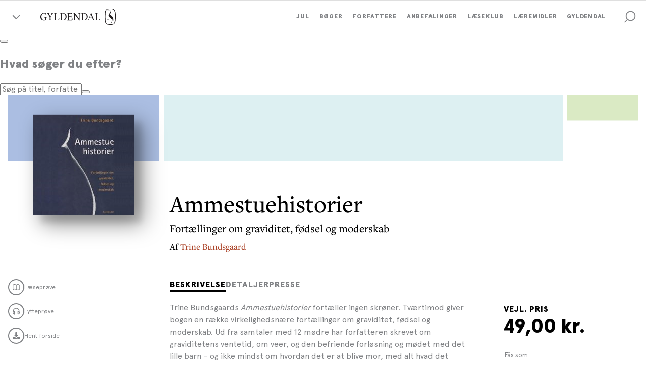

--- FILE ---
content_type: text/html; charset=utf-8
request_url: https://www.gyldendal.dk/produkter/ammestuehistorier-9788702349382
body_size: 17549
content:


<!DOCTYPE html>
<html lang="da">
<head>
    <meta charset="utf-8" />
    <meta content="width=device-width, initial-scale=1.0" name="viewport" />

    <link rel="preconnect" href="https://use.typekit.net/" crossorigin>
    <link rel="preconnect" href="https://www.google-analytics.com" crossorigin>
    <link rel="preconnect" href="https://ssl.google-analytics.com" crossorigin>
    <link rel="preconnect" href="https://policy.app.cookieinformation.com" crossorigin>
    <link rel="preconnect" href="https://www.googletagmanager.com" crossorigin>

    <link rel="preload" href="/dist/styles/assets/fonts/ApercuPro-Black.woff2" as="font" type="font/woff2" crossorigin="anonymous" />
    <link rel="preload" href="/dist/styles/assets/fonts/ApercuPro.woff2" as="font" type="font/woff2" crossorigin="anonymous" />
    <link rel="stylesheet" href="https://use.typekit.net/mji3bcs.css" />
    <link rel="stylesheet" href="https://customer.cludo.com/assets/2045/13498/cludo-search-2025-colors.min.css" type="text/css">

    <script>
        var currentSite = "ClubGyldendalDk";
        var dataLayer = [{"IsLoggedIn":false}];
    </script>

    <link href="/dist/styles/themes/gyldendal-dk/css/styles.css?v=48289B410C8B5AF0A39E2720AC863B2A" rel="stylesheet" />

    
    
    <title>Ammestuehistorier</title>

    <meta name="description" content="Trine Bundsgaards Ammestuehistorier fort&#230;ller ingen skr&#248;ner. Tv&#230;rtimod giver bogen en r&#230;kke virkelighedsn&#230;re fort&#230;llinger om graviditet, f&#248;dsel og moderskab. Ud fra samtaler med 12 m&#248;dre har forfatteren skrevet om graviditetens ventetid, om veer, og den befriende forl&#248;sning og m&#248;det med det lille barn – og ikke mindst om hvordan det er at blive mor, med alt hvad det indeb&#230;rer af gl&#230;de, stolthed, ansvar, angst og frustration.

Ammestuehistorier er fort&#230;llinger om forventningernes m&#248;de med realiteterne. Kvinderne fort&#230;ller om at f&#248;le sig ensom og overv&#230;ldet af arbejdet med at passe et lille barn, om at savne sin k&#230;reste, om forn&#248;jelsen ved at glemme sig selv og om k&#230;rligheden til det lille barn.

Kvinderne tegner et nuanceret billede af moderskabets gl&#230;der og konflikter og viser at der er mange m&#229;der at v&#230;re mor p&#229; og mange modstridende f&#248;lelser forbundet med moderskabet. I mods&#230;tning til andre b&#248;ger om svangerskab og f&#248;dsler retter Ammestuehistorier fokus p&#229; kvinden og den omv&#230;ltning det er at blive mor.
" />

    <link rel="canonical" href="https://www.gyldendal.dk/produkter/ammestuehistorier-9788702349382" />



        <meta name="Authors" content="Trine Bundsgaard" />
        <meta name="Isbn" content="9788702349382" />
        <meta name="Edition" content="1" />
        <meta name="PublishDate" content="03.10.2022" />
        <meta name="ContactPersonNameLabel" content="" />
        <meta name="EmailLabel" content="" />
        <meta name="PhoneNumberLabel" content="" />
        <meta name="AuthorProfileAndPhotoLabel" content="Trine Bundsgaard" />

<link rel="icon" type="image/png" href="/-/media/standard/_gyldendal-dk/logoer/favicon_gyldendal-dk_16x16.png" sizes="16x16"><link rel="icon" type="image/png" href="/-/media/standard/_gyldendal-dk/logoer/favicon_gyldendal-dk_32x32.png" sizes="32x32"><link rel="icon" type="image/png" href="/-/media/standard/_gyldendal-dk/logoer/favicon_gyldendal-dk_96x96.png" sizes="96x96"><link rel="icon" type="image/png" href="/-/media/standard/_gyldendal-dk/logoer/favicon_gyldendal-dk_160x160.png" sizes="160x160"><link rel="icon" type="image/png" href="/-/media/standard/_gyldendal-dk/logoer/favicon_gyldendal-dk_196x196.png" sizes="196x196"><link rel="apple-touch-icon" sizes="57x57" href="/-/media/standard/_gyldendal-dk/logoer/apple-device-icon_gyldendal-dk_57x57.png" /><link rel="apple-touch-icon" sizes="60x60" href="/-/media/standard/_gyldendal-dk/logoer/apple-device-icon_gyldendal-dk_60x60.png" /><link rel="apple-touch-icon" sizes="72x72" href="/-/media/standard/_gyldendal-dk/logoer/apple-device-icon_gyldendal-dk_72x72.png" /><link rel="apple-touch-icon" sizes="76x76" href="/-/media/standard/_gyldendal-dk/logoer/apple-device-icon_gyldendal-dk_76x76.png" /><link rel="apple-touch-icon" sizes="114x114" href="/-/media/standard/_gyldendal-dk/logoer/apple-device-icon_gyldendal-dk_114x114.png" /><link rel="apple-touch-icon" sizes="120x120" href="/-/media/standard/_gyldendal-dk/logoer/apple-device-icon_gyldendal-dk_120x120.png" /><link rel="apple-touch-icon" sizes="144x144" href="/-/media/standard/_gyldendal-dk/logoer/apple-device-icon_gyldendal-dk_144x144.png" /><link rel="apple-touch-icon" sizes="152x152" href="/-/media/standard/_gyldendal-dk/logoer/apple-device-icon_gyldendal-dk_152x152.png" /><link rel="apple-touch-icon" sizes="180x180" href="/-/media/standard/_gyldendal-dk/logoer/apple-device-icon_gyldendal-dk_180x180.png" /><link rel="shortcut icon" href="/-/media/standard/_gyldendal-dk/logoer/favicon_gyldendal-dk_16x16.png" /><meta name="msapplication-TileImage" content="/-/media/standard/_gyldendal-dk/logoer/ms-app-icon_gyldendal-dk_144x144.png" />
    <meta property="og:title" content="Ammestuehistorier" />
    <meta property="og:image" content="https://multimediaserver.gyldendal.dk/GyldendalDk/CoverFace/W200/9788702349382" />
    <meta property="og:description" content="Trine Bundsgaards Ammestuehistorier fort&#230;ller ingen skr&#248;ner. Tv&#230;rtimod giver bogen en r&#230;kke virkelighedsn&#230;re fort&#230;llinger om graviditet, f&#248;dsel og moderskab. Ud fra samtaler med 12 m&#248;dre har forfatteren skrevet om graviditetens ventetid, om veer, og den befriende forl&#248;sning og m&#248;det med det lille barn – og ikke mindst om hvordan det er at blive mor, med alt hvad det indeb&#230;rer af gl&#230;de, stolthed, ansvar, angst og frustration.

Ammestuehistorier er fort&#230;llinger om forventningernes m&#248;de med realiteterne. Kvinderne fort&#230;ller om at f&#248;le sig ensom og overv&#230;ldet af arbejdet med at passe et lille barn, om at savne sin k&#230;reste, om forn&#248;jelsen ved at glemme sig selv og om k&#230;rligheden til det lille barn.

Kvinderne tegner et nuanceret billede af moderskabets gl&#230;der og konflikter og viser at der er mange m&#229;der at v&#230;re mor p&#229; og mange modstridende f&#248;lelser forbundet med moderskabet. I mods&#230;tning til andre b&#248;ger om svangerskab og f&#248;dsler retter Ammestuehistorier fokus p&#229; kvinden og den omv&#230;ltning det er at blive mor.
" />
    <meta property="og:url" content="https://gyldendal.dk/produkter/ammestuehistorier-9788702349382" />

    <meta name="google-site-verification" content="Z-wd1LnCzZHeudv9ihFEqIINUYTy_chEd0XRLJu-e8w" />

<!-- Google Tag Manager -->
<script>(function(w,d,s,l,i){w[l]=w[l]||[];w[l].push({'gtm.start':
new Date().getTime(),event:'gtm.js'});var f=d.getElementsByTagName(s)[0],
j=d.createElement(s),dl=l!='dataLayer'?'&l='+l:'';j.async=true;j.src=
'https://www.googletagmanager.com/gtm.js?id='+i+dl;f.parentNode.insertBefore(j,f);
})(window,document,'script','dataLayer','GTM-5F7MS8');</script>
<!-- End Google Tag Manager -->

<script>!function(e,t,a){var c,n=e.getElementsByTagName(t)[0];e.getElementById("lf-"+a)||((c=e.createElement(t)).id="lf-"+a,c.async=!0,c.src="https://popup.leadfamly.com/script/0a94dc9c000b6961355f0caa5de32ed0/popup.min.js",n.parentNode.insertBefore(c,n))}(document,"script","0a94dc9c000b6961355f0caa5de32ed0");</script>


<!-- Start of async iPaper Display API script -->
<script async>
(function(i,P,a,p,e,r){
if(i.getElementById(a=a+'-'+e))return;
r=i.querySelector(P).parentNode.appendChild(i.createElement(P));
r.id=a;r.async=1;r.src=p+'/'+e})
(window.document,'script','ipaper-display-api','https://display.ipaper.io/api/v2','MTY6MmRhMzNkODctMDEwMy00YjI1LWIyZTUtYjRkYTAyNTc4YTgz');
</script>
<!-- End of async iPaper Display API script -->

<!-- Start of Async iPaper Lead generation Code -->
<script>
(function(i,P,a,p,e,r){
var d=i.document,l=i.location,o=l.origin||(l.protocol+'//'+l.hostname),b=o+l.pathname+l.search;
if(d.getElementById(a=a+'-'+e))return;
r=d.querySelector(P).parentNode.appendChild(d.createElement(P));
r.id=a;r.async=1;r.src=p+(+new Date)+'/'+e+'.js'+'?iper='+encodeURIComponent(b)})
(window,'script','ipaper-embeds','https://embeds.ipaper.io/v2/','MTYtMzc1OS0zOTI5');
</script>
<!-- End of Async iPaper Lead generation Code -->
    


</head>
<body class="header-static ClubGyldendalDk ">
    
    <!-- TrustBox script --> <script type="text/javascript" src="//widget.trustpilot.com/bootstrap/v5/tp.widget.bootstrap.min.js" async></script> <!-- End TrustBox script -->

<script>!function(e,t,a){var c,n=e.getElementsByTagName(t)[0];e.getElementById("lf-"+a)||((c=e.createElement(t)).id="lf-"+a,c.async=!0,c.src="https://popup.campaign.playable.com/script/0a94dc9c000b6961355f0caa5de32ed0/popup.min.js",n.parentNode.insertBefore(c,n))}(document,"script","0a94dc9c000b6961355f0caa5de32ed0");</script>

    <div id="main-container">
        <header class="header-static">
            
            <div id="react_0HNHKTFH774C2"><div class="navigation-wrapper"><div class="navigation-global-sites-wrapper"><div class="rah-static rah-static--height-zero accordion-rah-content" style="height:0;overflow:hidden" aria-hidden="true"><div class="navigation-global-sites-rah"><div class="navigation-global-sites"><a class="navigation-global-sites__logo-link"><img class="navigation-global-sites__logo" src="/-/media/standard/_gyldendal-dk/logoer/gyldendal_logo_sort_svg.svg" alt="Gyldendals Forlag" loading="lazy"/></a><div class="navigation-global-sites__rich-text content-rich-text"><p style="text-align: center;"><strong>Gyldendal-gruppen arbejder for at oplyse, inspirere og underholde gennem litteratur og l&aelig;remidler. Bes&oslash;g vores forskellige enheder her:</strong></p></div><div class="navigation-global-sites__site-list-wrapper"><div class="navigation-global-sites__site-list"><div class="navigation-global-sites__site-item"><a class="navigation-global-sites__site-link" href="https://gyldendal-uddannelse.dk/" target="_blank"><img class="navigation-global-sites__logo" src="/-/media/standard/_gyldendal-dk/logoer/logo_gyldendal_uddannelse_1.png" alt="Gyldendal Uddannelse" loading="lazy"/></a></div><div class="navigation-global-sites__site-item"><a class="navigation-global-sites__site-link" href="/laeseklub" target=""><img class="navigation-global-sites__logo" src="/-/media/standard/_gyldendal-dk/logoer/gd-laeseklub_logo-site.png" alt="Gyldendal Læseklub" loading="lazy"/></a></div><div class="navigation-global-sites__site-item"><a class="navigation-global-sites__site-link" href="https://studybox.dk/" target="_blank"><img class="navigation-global-sites__logo" src="/-/media/standard/_gyldendal-dk/logoer/logo_studybox.svg" alt="Studybox" loading="lazy"/></a></div><div class="navigation-global-sites__site-item"><a class="navigation-global-sites__site-link" href="https://gyldendal-elearning.dk" target="_blank"><img class="navigation-global-sites__logo" src="/-/media/standard/_gyldendal-dk/logoer/g_e-learning_rgb.png" alt="Gyldendal Elearning" loading="lazy"/></a></div><div class="navigation-global-sites__site-item"><a class="navigation-global-sites__site-link" href="https://systime.dk/" target="_blank"><img class="navigation-global-sites__logo" src="/-/media/standard/_gyldendal-dk/logoer/logo_systime.png" alt="Systime" loading="lazy"/></a></div><div class="navigation-global-sites__site-item"><a class="navigation-global-sites__site-link" href="https://hansreitzel.dk/" target="_blank"><img class="navigation-global-sites__logo" src="/-/media/standard/_gyldendal-dk/logoer/logo_hans_reitzel.svg" alt="Hans Reitzel" loading="lazy"/></a></div><div class="navigation-global-sites__site-item"><a class="navigation-global-sites__site-link" href="https://munksgaard.dk/" target="_blank"><img class="navigation-global-sites__logo" src="/-/media/standard/_gyldendal-dk/logoer/logo_munksgaard.svg" alt="Munksgaard" loading="lazy"/></a></div><div class="navigation-global-sites__site-item"><a class="navigation-global-sites__site-link" href="https://mentordanmark.dk" target="_blank"><img class="navigation-global-sites__logo" src="/-/media/standard/_gyldendal-dk/logoer/logo_mentordanmark_new.png" alt="MentorDanmark" loading="lazy"/></a></div></div></div></div></div></div></div><nav class="navigation" role="navigation" aria-label="navigation"><div class="navigation__inner"><button class="navigation-burger-button" type="button"><div class="navigation-burger-button__icon"><span></span><span></span><span></span></div></button><div class="navigation-site-logo"><button class="navigation-global-sites-button reset-button" type="button"><span></span><span></span></button><a class="navigation-site-logo__link" href="/"><img class="navigation-site-logo__img" src="/-/media/standard/_gyldendal-dk/logoer/gyldendal_logo_sort_svg.svg" alt="Gyldendals Forlag"/></a></div><div class="navigation-search navigation-search--mobile"><button class="navigation-search__link" role="button" title="Søg" tabindex="0" style="cursor:pointer;background-color:transparent;border:none"><svg viewBox="0 0 32 32" class="icon icon-32_search" preserveAspectRatio="xMidYMid"><use xmlns:xlink="http://www.w3.org/1999/xlink" xlink:href="#32_search"></use></svg></button></div><div class="navigation-links"><div class="navigation-search navigation-search--desktop"><button class="navigation-search__link" role="button" title="Søg" tabindex="0" style="cursor:pointer;background-color:transparent;border:none"><svg viewBox="0 0 32 32" class="icon icon-32_search" preserveAspectRatio="xMidYMid"><use xmlns:xlink="http://www.w3.org/1999/xlink" xlink:href="#32_search"></use></svg></button></div><div class="navigation-primary-links-wrapper"><ul class="navigation-primary-links"><li class="navigation-primary-links__list-item"><div class="navigation-dropdown"><div class="navigation-dropdown__togglewrap"><a href="/gaver/julegaver" class="navigation-primary-links__link navigation-dropdown__link reset-a" target=""><div class="navigation-primary-links__link-inner"><span>Jul</span><div class="navigation-dropdown__indicator"><svg viewBox="0 0 32 32" class="icon icon-icon_16_arrow-down" preserveAspectRatio="xMidYMid"><use xmlns:xlink="http://www.w3.org/1999/xlink" xlink:href="#icon_16_arrow-down"></use></svg></div></div></a></div><div style="height:0;overflow:hidden" aria-hidden="true" class="rah-static rah-static--height-zero"><div><div class="navigation-dropdown__dropdown-wrapper"><div class="navigation-dropdown__dropdown"><div class="navigation-dropdown__section navigation-dropdown__section--spot"><div class="navigation-dropdown__section-header"><a class="navigation-dropdown__section-link" href="/julekalender" target="">Gyldendals julekalender for de små<svg viewBox="0 0 32 32" class="icon icon-icon_16_arrow-right-bold" preserveAspectRatio="xMidYMid"><use xmlns:xlink="http://www.w3.org/1999/xlink" xlink:href="#icon_16_arrow-right-bold"></use></svg></a></div><div class="navigation-spot"><div class="navigation-spot__content"><a href="/julekalender" target=""><img src="/-/media/standard/_gyldendal-dk/kampagner-og-spil/julekalender-2025/julekalender-2025_-playable_some_paid.jpg?w=650" srcSet="
            /-/media/standard/_gyldendal-dk/kampagner-og-spil/julekalender-2025/julekalender-2025_-playable_some_paid.jpg?w=480 480w,
            /-/media/standard/_gyldendal-dk/kampagner-og-spil/julekalender-2025/julekalender-2025_-playable_some_paid.jpg?w=720 720w
        , 
            /-/media/standard/_gyldendal-dk/kampagner-og-spil/julekalender-2025/julekalender-2025_-playable_some_paid.jpg?w=550 550w,
            /-/media/standard/_gyldendal-dk/kampagner-og-spil/julekalender-2025/julekalender-2025_-playable_some_paid.jpg?w=825 825w
        , 
            /-/media/standard/_gyldendal-dk/kampagner-og-spil/julekalender-2025/julekalender-2025_-playable_some_paid.jpg?w=600 600w,
            /-/media/standard/_gyldendal-dk/kampagner-og-spil/julekalender-2025/julekalender-2025_-playable_some_paid.jpg?w=900 900w
        , 
            /-/media/standard/_gyldendal-dk/kampagner-og-spil/julekalender-2025/julekalender-2025_-playable_some_paid.jpg?w=650 650w,
            /-/media/standard/_gyldendal-dk/kampagner-og-spil/julekalender-2025/julekalender-2025_-playable_some_paid.jpg?w=975 975w
        " class="navigation-spot__img" alt="" title="" sizes="(max-width: 1366px) calc((100vw - 64px) / 2), 650px" loading="lazy"/></a></div></div></div><div class="navigation-dropdown__section"><div class="navigation-dropdown__section-header"><a class="navigation-dropdown__section-link" href="/gaver/julegaver" target="">Jul<svg viewBox="0 0 32 32" class="icon icon-icon_16_arrow-right-bold" preserveAspectRatio="xMidYMid"><use xmlns:xlink="http://www.w3.org/1999/xlink" xlink:href="#icon_16_arrow-right-bold"></use></svg></a></div><div class="navigation-list-wrapper" style="min-height:126px"><ul class="navigation-list"><li class="navigation-item level-0"><a class="navigation-item__link" href="/julegaver" target=""><span>Julegaver</span></a></li><li class="navigation-item level-0"><a class="navigation-item__link" href="/julegaver-til-boern" target=""><span>Julegaver til børn</span></a></li><li class="navigation-item level-0"><a class="navigation-item__link" href="/Gaver" target=""><span>Flere julegaveidéer</span></a></li><li class="navigation-item level-0"><a class="navigation-item__link" href="/adventsgaver" target=""><span>Julebøger og adventsgaver</span></a></li><li class="navigation-item level-0"><a class="navigation-item__link" href="/julekalender" target=""><span>Gyldendals julekalender for børn</span></a></li></ul></div></div></div></div></div></div></div></li><li class="navigation-primary-links__list-item"><div class="navigation-dropdown"><div class="navigation-dropdown__togglewrap"><a href="/boeger" class="navigation-primary-links__link navigation-dropdown__link reset-a"><div class="navigation-primary-links__link-inner"><span>Bøger</span><div class="navigation-dropdown__indicator"><svg viewBox="0 0 32 32" class="icon icon-icon_16_arrow-down" preserveAspectRatio="xMidYMid"><use xmlns:xlink="http://www.w3.org/1999/xlink" xlink:href="#icon_16_arrow-down"></use></svg></div></div></a></div><div style="height:0;overflow:hidden" aria-hidden="true" class="rah-static rah-static--height-zero"><div><div class="navigation-dropdown__dropdown-wrapper"><div class="navigation-dropdown__dropdown"><div class="navigation-dropdown__section navigation-dropdown__section--spot"><div class="navigation-dropdown__section-header"><a class="navigation-dropdown__section-link" href="/anbefalinger/nyhedskatalog" target="">Nye udgivelser <svg viewBox="0 0 32 32" class="icon icon-icon_16_arrow-right-bold" preserveAspectRatio="xMidYMid"><use xmlns:xlink="http://www.w3.org/1999/xlink" xlink:href="#icon_16_arrow-right-bold"></use></svg></a></div><div class="navigation-spot"><div class="navigation-spot__content"><a href="/anbefalinger/nyhedskatalog" target=""><img src="/-/media/standard/_gyldendal-dk/grafik/magasiner/nyhedskatalog-magasin-efteraar-2025.jpg?w=650" srcSet="
            /-/media/standard/_gyldendal-dk/grafik/magasiner/nyhedskatalog-magasin-efteraar-2025.jpg?w=480 480w,
            /-/media/standard/_gyldendal-dk/grafik/magasiner/nyhedskatalog-magasin-efteraar-2025.jpg?w=720 720w
        , 
            /-/media/standard/_gyldendal-dk/grafik/magasiner/nyhedskatalog-magasin-efteraar-2025.jpg?w=550 550w,
            /-/media/standard/_gyldendal-dk/grafik/magasiner/nyhedskatalog-magasin-efteraar-2025.jpg?w=825 825w
        , 
            /-/media/standard/_gyldendal-dk/grafik/magasiner/nyhedskatalog-magasin-efteraar-2025.jpg?w=600 600w,
            /-/media/standard/_gyldendal-dk/grafik/magasiner/nyhedskatalog-magasin-efteraar-2025.jpg?w=900 900w
        , 
            /-/media/standard/_gyldendal-dk/grafik/magasiner/nyhedskatalog-magasin-efteraar-2025.jpg?w=650 650w,
            /-/media/standard/_gyldendal-dk/grafik/magasiner/nyhedskatalog-magasin-efteraar-2025.jpg?w=975 975w
        " class="navigation-spot__img" alt="" title="" sizes="(max-width: 1366px) calc((100vw - 64px) / 2), 650px" loading="lazy"/></a></div></div></div><div class="navigation-dropdown__section"><div class="navigation-dropdown__section-header"><a class="navigation-dropdown__section-link" href="/boeger">Bøger<svg viewBox="0 0 32 32" class="icon icon-icon_16_arrow-right-bold" preserveAspectRatio="xMidYMid"><use xmlns:xlink="http://www.w3.org/1999/xlink" xlink:href="#icon_16_arrow-right-bold"></use></svg></a></div><div class="navigation-list-wrapper" style="min-height:588px"><ul class="navigation-list"><li class="navigation-item level-0"><a class="navigation-item__link" href="/boeger/nyheder"><span>Nyheder</span></a></li><li class="navigation-item level-0"><a class="navigation-item__link" href="/boeger/kommende-boeger"><span>Kommende bøger</span></a></li><li class="navigation-item level-0"><a class="navigation-item__link" href="/boeger/bestsellere"><span>Bestsellere</span></a></li><li class="navigation-item level-0"><a class="navigation-item__link" href="/gaver/julegaver" target=""><span>Julegaver</span></a></li><li class="navigation-item level-0"><div class="navigation-item__divider"><span>Skønlitteratur</span></div></li><li class="navigation-item level-0"><a class="navigation-item__link" href="/boeger/romaner"><span>Romaner</span></a></li><li class="navigation-item level-0"><a class="navigation-item__link" href="/boeger/underholdningslitteratur"><span>Underholdningslitteratur</span></a></li><li class="navigation-item level-0"><a class="navigation-item__link" href="/boeger/krimi"><span>Krimi </span></a></li><li class="navigation-item level-0"><a class="navigation-item__link" href="/boeger/klassikere"><span>Klassikere</span></a></li><li class="navigation-item level-0"><a class="navigation-item__link" href="/boeger/digte"><span>Digte</span></a></li><li class="navigation-item level-0"><a class="navigation-item__link" href="/boeger/noveller"><span>Noveller</span></a></li><li class="navigation-item level-0"><a class="navigation-item__link" href="/boeger/boerneboeger"><span>Børnebøger</span></a></li><li class="navigation-item level-0"><a class="navigation-item__link" href="/boeger/ungdomsboeger"><span>Ungdomsbøger</span></a></li><li class="navigation-item level-0"><a class="navigation-item__link" href="/boeger/romantik-og-erotik"><span>Romantik og erotik</span></a></li><li class="navigation-item level-0"><a class="navigation-item__link" href="/boeger/skala-serien"><span>Skala serien</span></a></li><li class="navigation-item level-0"><div class="navigation-item__divider"><span>Faglitteratur</span></div></li><li class="navigation-item level-0"><a class="navigation-item__link" href="/boeger/biografier"><span>Biografier</span></a></li><li class="navigation-item level-0"><a class="navigation-item__link" href="/boeger/historie"><span>Historie</span></a></li><li class="navigation-item level-0"><a class="navigation-item__link" href="/boeger/samfund-og-politik"><span>Samfund og politik</span></a></li><li class="navigation-item level-0"><a class="navigation-item__link" href="/boeger/kogeboeger"><span>Kogebøger</span></a></li><li class="navigation-item level-0"><a class="navigation-item__link" href="/boeger/sundhed-og-motion"><span>Sport, sundhed og motion</span></a></li><li class="navigation-item level-0"><a class="navigation-item__link" href="/boeger/spiritualitet"><span>Spiritualitet</span></a></li><li class="navigation-item level-0"><a class="navigation-item__link" href="/boeger/business"><span>Business</span></a></li><li class="navigation-item level-0"><a class="navigation-item__link" href="/boeger/kunst-kultur-og-design"><span>Kunst, kultur og design</span></a></li><li class="navigation-item level-0"><a class="navigation-item__link" href="/boeger/haveboeger"><span>Havebøger</span></a></li><li class="navigation-item level-0"><a class="navigation-item__link" href="/boeger/hobby-og-haandarbejde"><span>Hobby og håndarbejde</span></a></li><li class="navigation-item level-0"><a class="navigation-item__link" href="/boeger/natur-og-videnskab"><span>Natur, videnskab og populærvidenskab</span></a></li><li class="navigation-item level-0"><a class="navigation-item__link" href="/boeger/royal-laesning"><span>Kongehuset og de royale</span></a></li></ul></div></div></div></div></div></div></div></li><li class="navigation-primary-links__list-item"><a class="navigation-primary-links__link reset-a" href="/forfattere"><div class="navigation-primary-links__link-inner"><span>Forfattere</span></div></a></li><li class="navigation-primary-links__list-item"><div class="navigation-dropdown"><div class="navigation-dropdown__togglewrap"><a href="/anbefalinger" class="navigation-primary-links__link navigation-dropdown__link reset-a"><div class="navigation-primary-links__link-inner"><span>Anbefalinger</span><div class="navigation-dropdown__indicator"><svg viewBox="0 0 32 32" class="icon icon-icon_16_arrow-down" preserveAspectRatio="xMidYMid"><use xmlns:xlink="http://www.w3.org/1999/xlink" xlink:href="#icon_16_arrow-down"></use></svg></div></div></a></div><div style="height:0;overflow:hidden" aria-hidden="true" class="rah-static rah-static--height-zero"><div><div class="navigation-dropdown__dropdown-wrapper"><div class="navigation-dropdown__dropdown"><div class="navigation-dropdown__section navigation-dropdown__section--spot"><div class="navigation-dropdown__section-header"><a class="navigation-dropdown__section-link" href="/anbefalinger/magasin-fortaellinger" target="">Få inspiration til din næste læseoplevelse<svg viewBox="0 0 32 32" class="icon icon-icon_16_arrow-right-bold" preserveAspectRatio="xMidYMid"><use xmlns:xlink="http://www.w3.org/1999/xlink" xlink:href="#icon_16_arrow-right-bold"></use></svg></a></div><div class="navigation-spot"><div class="navigation-spot__content"><a href="/anbefalinger/magasin-fortaellinger" target=""><img src="/-/media/standard/_gyldendal-dk/grafik/magasiner/fortaellinger-magasin-efteraar-2025.jpg?w=650" srcSet="
            /-/media/standard/_gyldendal-dk/grafik/magasiner/fortaellinger-magasin-efteraar-2025.jpg?w=480 480w,
            /-/media/standard/_gyldendal-dk/grafik/magasiner/fortaellinger-magasin-efteraar-2025.jpg?w=720 720w
        , 
            /-/media/standard/_gyldendal-dk/grafik/magasiner/fortaellinger-magasin-efteraar-2025.jpg?w=550 550w,
            /-/media/standard/_gyldendal-dk/grafik/magasiner/fortaellinger-magasin-efteraar-2025.jpg?w=825 825w
        , 
            /-/media/standard/_gyldendal-dk/grafik/magasiner/fortaellinger-magasin-efteraar-2025.jpg?w=600 600w,
            /-/media/standard/_gyldendal-dk/grafik/magasiner/fortaellinger-magasin-efteraar-2025.jpg?w=900 900w
        , 
            /-/media/standard/_gyldendal-dk/grafik/magasiner/fortaellinger-magasin-efteraar-2025.jpg?w=650 650w,
            /-/media/standard/_gyldendal-dk/grafik/magasiner/fortaellinger-magasin-efteraar-2025.jpg?w=975 975w
        " class="navigation-spot__img" alt="Fortællinger" title="" sizes="(max-width: 1366px) calc((100vw - 64px) / 2), 650px" loading="lazy"/></a></div></div></div><div class="navigation-dropdown__section"><div class="navigation-dropdown__section-header"><a class="navigation-dropdown__section-link" href="/anbefalinger">Anbefalinger<svg viewBox="0 0 32 32" class="icon icon-icon_16_arrow-right-bold" preserveAspectRatio="xMidYMid"><use xmlns:xlink="http://www.w3.org/1999/xlink" xlink:href="#icon_16_arrow-right-bold"></use></svg></a></div><div class="navigation-list-wrapper" style="min-height:378px"><ul class="navigation-list"><li class="navigation-item level-0"><div class="navigation-item__divider"><span>Artikler og interviews</span></div></li><li class="navigation-item level-0"><a class="navigation-item__link" href="/anbefalinger/artikler"><span>Artikler</span></a></li><li class="navigation-item level-0"><a class="navigation-item__link" href="/anbefalinger/uddrag"><span>Læs et uddrag</span></a></li><li class="navigation-item level-0"><a class="navigation-item__link" href="/anbefalinger/interviews"><span>Forfatterinterviews</span></a></li><li class="navigation-item level-0"><a class="navigation-item__link" href="/anbefalinger/boganbefalinger"><span>Boganbefalinger</span></a></li><li class="navigation-item level-0"><div class="navigation-item__divider"><span>Flere anbefalinger</span></div></li><li class="navigation-item level-0"><a class="navigation-item__link" href="/anbefalinger/quiz-og-test"><span>Test din viden om bøger</span></a></li><li class="navigation-item level-0"><a class="navigation-item__link" href="/anbefalinger/kend-dine-klassikere"><span>Kend dine klassikere</span></a></li><li class="navigation-item level-0"><a class="navigation-item__link" href="/anbefalinger/prisvindende-litteratur"><span>Prisvindende litteratur</span></a></li><li class="navigation-item level-0"><a class="navigation-item__link" href="/anbefalinger/podcasts/bogstaveligt-talt-litteraturprogram" target=""><span>Bogstaveligt talt podcast</span></a></li><li class="navigation-item level-0"><a class="navigation-item__link" href="https://stream.gyldendal.dk/" target="_blank"><span>Gyldendal Stream</span></a></li><li class="navigation-item level-0"><div class="navigation-item__divider"><span>Magasiner</span></div></li><li class="navigation-item level-0"><a class="navigation-item__link" href="/anbefalinger/nyhedskatalog" target=""><span>Nyhedskatalog</span></a></li><li class="navigation-item level-0"><a class="navigation-item__link" href="/anbefalinger/magasin-fortaellinger"><span>Magasinet Fortællinger</span></a></li><li class="navigation-item level-0"><a class="navigation-item__link" href="/anbefalinger/magasin-boernefortaellinger"><span>Magasinet Børnefortællinger</span></a></li><li class="navigation-item level-0"><div class="navigation-item__divider"><span>Events</span></div></li><li class="navigation-item level-0"><a class="navigation-item__link" href="/events" target=""><span>Forfatterevents</span></a></li></ul></div></div></div></div></div></div></div></li><li class="navigation-primary-links__list-item"><div class="navigation-dropdown"><div class="navigation-dropdown__togglewrap"><a href="/laeseklub" class="navigation-primary-links__link navigation-dropdown__link reset-a"><div class="navigation-primary-links__link-inner"><span>Læseklub</span><div class="navigation-dropdown__indicator"><svg viewBox="0 0 32 32" class="icon icon-icon_16_arrow-down" preserveAspectRatio="xMidYMid"><use xmlns:xlink="http://www.w3.org/1999/xlink" xlink:href="#icon_16_arrow-down"></use></svg></div></div></a></div><div style="height:0;overflow:hidden" aria-hidden="true" class="rah-static rah-static--height-zero"><div><div class="navigation-dropdown__dropdown-wrapper"><div class="navigation-dropdown__dropdown"><div class="navigation-dropdown__section navigation-dropdown__section--spot"><div class="navigation-dropdown__section-header"><a class="navigation-dropdown__section-link" href="/Laeseklub" target="">Velkommen til Gyldendals Læseklub<svg viewBox="0 0 32 32" class="icon icon-icon_16_arrow-right-bold" preserveAspectRatio="xMidYMid"><use xmlns:xlink="http://www.w3.org/1999/xlink" xlink:href="#icon_16_arrow-right-bold"></use></svg></a></div><div class="navigation-spot"><div class="navigation-spot__content"><a href="/Laeseklub" target=""><img src="/-/media/standard/laeseklub/tilmeld_nyhedsbrev_600x400.jpg?w=650" srcSet="
            /-/media/standard/laeseklub/tilmeld_nyhedsbrev_600x400.jpg?w=480 480w,
            /-/media/standard/laeseklub/tilmeld_nyhedsbrev_600x400.jpg?w=720 720w
        , 
            /-/media/standard/laeseklub/tilmeld_nyhedsbrev_600x400.jpg?w=550 550w,
            /-/media/standard/laeseklub/tilmeld_nyhedsbrev_600x400.jpg?w=825 825w
        , 
            /-/media/standard/laeseklub/tilmeld_nyhedsbrev_600x400.jpg?w=600 600w,
            /-/media/standard/laeseklub/tilmeld_nyhedsbrev_600x400.jpg?w=900 900w
        , 
            /-/media/standard/laeseklub/tilmeld_nyhedsbrev_600x400.jpg?w=650 650w,
            /-/media/standard/laeseklub/tilmeld_nyhedsbrev_600x400.jpg?w=975 975w
        " class="navigation-spot__img" alt="" title="" sizes="(max-width: 1366px) calc((100vw - 64px) / 2), 650px" loading="lazy"/></a></div></div></div><div class="navigation-dropdown__section"><div class="navigation-dropdown__section-header"><a class="navigation-dropdown__section-link" href="/laeseklub">Læseklub<svg viewBox="0 0 32 32" class="icon icon-icon_16_arrow-right-bold" preserveAspectRatio="xMidYMid"><use xmlns:xlink="http://www.w3.org/1999/xlink" xlink:href="#icon_16_arrow-right-bold"></use></svg></a></div><div class="navigation-list-wrapper" style="min-height:84px"><ul class="navigation-list"><li class="navigation-item level-0"><a class="navigation-item__link" href="/Laeseklub" target=""><span>Om Gyldendals Læseklub</span></a></li><li class="navigation-item level-0"><a class="navigation-item__link" href="/laeseklub/laeseklubbens-tilbud"><span>Aktuelle tilbud og fordele</span></a></li><li class="navigation-item level-0"><a class="navigation-item__link" href="/laeseklub/tilmeld-laeseklubbens-nyhedsbrev"><span>Bliv medlem af Læseklubben</span></a></li><li class="navigation-item level-0"><a class="navigation-item__link" href="/laeseklub/inspiration-til-din-laesekreds"><span>Inspiration til din læsekreds</span></a></li></ul></div></div></div></div></div></div></div></li><li class="navigation-primary-links__list-item"><a class="navigation-primary-links__link reset-a" href="/laeremidler"><div class="navigation-primary-links__link-inner"><span>Læremidler</span></div></a></li><li class="navigation-primary-links__list-item"><div class="navigation-dropdown"><div class="navigation-dropdown__togglewrap"><a href="/gyldendal" class="navigation-primary-links__link navigation-dropdown__link reset-a"><div class="navigation-primary-links__link-inner"><span>Gyldendal</span><div class="navigation-dropdown__indicator"><svg viewBox="0 0 32 32" class="icon icon-icon_16_arrow-down" preserveAspectRatio="xMidYMid"><use xmlns:xlink="http://www.w3.org/1999/xlink" xlink:href="#icon_16_arrow-down"></use></svg></div></div></a></div><div style="height:0;overflow:hidden" aria-hidden="true" class="rah-static rah-static--height-zero"><div><div class="navigation-dropdown__dropdown-wrapper"><div class="navigation-dropdown__dropdown"><div class="navigation-dropdown__section navigation-dropdown__section--spot"><div class="navigation-dropdown__section-header"><a class="navigation-dropdown__section-link" href="/laes" target="">Skab læseglæde<svg viewBox="0 0 32 32" class="icon icon-icon_16_arrow-right-bold" preserveAspectRatio="xMidYMid"><use xmlns:xlink="http://www.w3.org/1999/xlink" xlink:href="#icon_16_arrow-right-bold"></use></svg></a></div><div class="navigation-spot"><div class="navigation-spot__content"><a href="/laes" target=""><img src="/-/media/standard/_gyldendal-dk/kategorisider/laes/gyldendal-laes-teaser.jpg?w=650" srcSet="
            /-/media/standard/_gyldendal-dk/kategorisider/laes/gyldendal-laes-teaser.jpg?w=480 480w,
            /-/media/standard/_gyldendal-dk/kategorisider/laes/gyldendal-laes-teaser.jpg?w=720 720w
        , 
            /-/media/standard/_gyldendal-dk/kategorisider/laes/gyldendal-laes-teaser.jpg?w=550 550w,
            /-/media/standard/_gyldendal-dk/kategorisider/laes/gyldendal-laes-teaser.jpg?w=825 825w
        , 
            /-/media/standard/_gyldendal-dk/kategorisider/laes/gyldendal-laes-teaser.jpg?w=600 600w,
            /-/media/standard/_gyldendal-dk/kategorisider/laes/gyldendal-laes-teaser.jpg?w=900 900w
        , 
            /-/media/standard/_gyldendal-dk/kategorisider/laes/gyldendal-laes-teaser.jpg?w=650 650w,
            /-/media/standard/_gyldendal-dk/kategorisider/laes/gyldendal-laes-teaser.jpg?w=975 975w
        " class="navigation-spot__img" alt="Læsning" title="" sizes="(max-width: 1366px) calc((100vw - 64px) / 2), 650px" loading="lazy"/></a></div></div></div><div class="navigation-dropdown__section"><div class="navigation-dropdown__section-header"><a class="navigation-dropdown__section-link" href="/gyldendal">Gyldendal<svg viewBox="0 0 32 32" class="icon icon-icon_16_arrow-right-bold" preserveAspectRatio="xMidYMid"><use xmlns:xlink="http://www.w3.org/1999/xlink" xlink:href="#icon_16_arrow-right-bold"></use></svg></a></div><div class="navigation-list-wrapper" style="min-height:462px"><ul class="navigation-list"><li class="navigation-item level-0"><div class="navigation-item__divider"><span>Kontakt forlaget</span></div></li><li class="navigation-item level-0"><a class="navigation-item__link" href="/gyldendal/kontakt"><span>Kontakt os</span></a></li><li class="navigation-item level-0"><a class="navigation-item__link" href="/gyldendal/indsend-manuskript"><span>Indsend manuskript</span></a></li><li class="navigation-item level-0"><a class="navigation-item__link" href="/gyldendal/karriere-i-gyldendal"><span>Job i Gyldendal</span></a></li><li class="navigation-item level-0"><div class="navigation-item__divider"><span>Presse</span></div></li><li class="navigation-item level-0"><a class="navigation-item__link" href="/gyldendal/presseservice"><span>Find pressemateriale</span></a></li><li class="navigation-item level-0"><a class="navigation-item__link" href="/gyldendal/presseservice/kontakt-presse" target=""><span>Kontakt presse</span></a></li><li class="navigation-item level-0"><div class="navigation-item__divider"><span>Om forlaget</span></div></li><li class="navigation-item level-0"><a class="navigation-item__link" href="/gyldendal/moed-redaktionerne"><span>Mød redaktionerne</span></a></li><li class="navigation-item level-0"><a class="navigation-item__link" href="https://www.gyldendalgroupagency.dk/" target="_blank"><span>Gyldendal Group Agency</span></a></li><li class="navigation-item level-0"><a class="navigation-item__link" href="/gyldendal/salg-marketing-og-presse"><span>Salg, Marketing og Presse</span></a></li><li class="navigation-item level-0"><div class="navigation-item__divider"><span>Tæt på forlaget</span></div></li><li class="navigation-item level-0"><a class="navigation-item__link" href="/gyldendal/nyt-fra-gyldendal"><span>Nyt fra Gyldendal</span></a></li><li class="navigation-item level-0"><a class="navigation-item__link" href="/laes" target=""><span>Skab læseglæde</span></a></li><li class="navigation-item level-0"><a class="navigation-item__link" href="/nyhedsbrev" target=""><span>Nyhedsbreve</span></a></li><li class="navigation-item level-0"><div class="navigation-item__divider"><span>Gyldendal-gruppen</span></div></li><li class="navigation-item level-0"><a class="navigation-item__link" href="/gyldendal/om-gyldendal-gruppen"><span>Om Gyldendal-gruppen</span></a></li><li class="navigation-item level-0"><a class="navigation-item__link" href="/gyldendal/samfundsansvar"><span>Samfundsansvar</span></a></li><li class="navigation-item level-0"><a class="navigation-item__link" href="/gyldendal/principper-for-ytringsfrihed"><span>Principper for ytringsfrihed</span></a></li><li class="navigation-item level-0"><a class="navigation-item__link" href="https://royaltyportal.gyldendal.dk/" target="_blank"><span>Royaltysite</span></a></li><li class="navigation-item level-0"><a class="navigation-item__link" href="https://ir.gyldendal.dk/da" target="_blank"><span>Investor</span></a></li></ul></div></div></div></div></div></div></div></li></ul></div></div></div><div class="cludo-nav-search" id="cludo-nav-search" aria-hidden="true"><button class="cludo-nav-search__close" aria-label="Luk overlay"><span></span><span></span></button><div class="cludo-nav-search__inner"><h2>Hvad søger du efter?</h2><form class="cludo-nav-search__form" role="search" action="javascript:void(0)"><input type="search" class="cludo-nav-search__input" title="Søg på titel, forfatter eller emne" name="searchrequest" autoComplete="off" placeholder="Søg på titel, forfatter eller emne" aria-autocomplete="list" aria-haspopup="true" aria-expanded="false"/><button type="submit" title="Søg her" class="cludo-nav-search__button" aria-label="Søg her"></button></form></div><div class="cludo-nav-search__suggestions"><div class="cludo-nav-search__suggestions-container"></div></div></div></nav></div></div><script type='application/json' data-react-setup>{"component":"GBK.views.Navigation","domId":"react_0HNHKTFH774C2","props":{"contextModel":{"navigationPrimaryLinksConfig":{"links":[{"type":"submenu","label":"Jul","url":"/gaver/julegaver","target":"","spotContent":{"url":"/julekalender","target":"","label":"Gyldendals julekalender for de små","imgTitle":"","imgAlt":"","imgSrc":"/-/media/standard/_gyldendal-dk/kampagner-og-spil/julekalender-2025/julekalender-2025_-playable_some_paid.jpg"},"links":[{"type":"link","label":"Julegaver","url":"/julegaver","target":""},{"type":"link","label":"Julegaver til børn","url":"/julegaver-til-boern","target":""},{"type":"link","label":"Flere julegaveidéer","url":"/Gaver","target":""},{"type":"link","label":"Julebøger og adventsgaver","url":"/adventsgaver","target":""},{"type":"link","label":"Gyldendals julekalender for børn","url":"/julekalender","target":""}]},{"type":"submenu","label":"Bøger","url":"/boeger","spotContent":{"url":"/anbefalinger/nyhedskatalog","target":"","label":"Nye udgivelser ","imgTitle":"","imgAlt":"","imgSrc":"/-/media/standard/_gyldendal-dk/grafik/magasiner/nyhedskatalog-magasin-efteraar-2025.jpg"},"links":[{"type":"link","label":"Nyheder","url":"/boeger/nyheder"},{"type":"link","label":"Kommende bøger","url":"/boeger/kommende-boeger"},{"type":"link","label":"Bestsellere","url":"/boeger/bestsellere"},{"type":"link","label":"Julegaver","url":"/gaver/julegaver","target":""},{"type":"divider","label":"Skønlitteratur","url":"/gyldendal/skoenlitteratur","target":""},{"type":"link","label":"Romaner","url":"/boeger/romaner"},{"type":"link","label":"Underholdningslitteratur","url":"/boeger/underholdningslitteratur"},{"type":"link","label":"Krimi ","url":"/boeger/krimi"},{"type":"link","label":"Klassikere","url":"/boeger/klassikere"},{"type":"link","label":"Digte","url":"/boeger/digte"},{"type":"link","label":"Noveller","url":"/boeger/noveller"},{"type":"link","label":"Børnebøger","url":"/boeger/boerneboeger","links":[{"type":"link","label":"Litteraturguides","url":"/boeger/boerneboeger/litteraturguides"}]},{"type":"link","label":"Ungdomsbøger","url":"/boeger/ungdomsboeger","links":[{"type":"link","label":"Ungdomsfantasy","url":"/boeger/ungdomsboeger/ungdomsfantasy"},{"type":"link","label":"Dystopi","url":"/boeger/ungdomsboeger/dystopi"},{"type":"link","label":"Romance for unge","url":"/boeger/ungdomsboeger/romance-for-unge"},{"type":"link","label":"Diversitet og ungdom","url":"/boeger/ungdomsboeger/diversitet-og-ungdom"},{"type":"link","label":"Young adult","url":"/boeger/ungdomsboeger/young-adult"}]},{"type":"link","label":"Romantik og erotik","url":"/boeger/romantik-og-erotik","links":[{"type":"link","label":"Historisk romance","url":"/boeger/romantik-og-erotik/historisk-romance"},{"type":"link","label":"Romantiske komedier","url":"/boeger/romantik-og-erotik/romantiske-komedier"},{"type":"link","label":"Erotisk fiktion","url":"/boeger/romantik-og-erotik/erotisk-fiktion"},{"type":"link","label":"Romantisk krimi","url":"/boeger/romantik-og-erotik/romantisk-krimi"},{"type":"link","label":"Alle bøger fra Flamingo","url":"/boeger/romantik-og-erotik/alle-boeger-fra-flamingo"},{"type":"link","label":"Forfattere","url":"/boeger/romantik-og-erotik/forfattere"},{"type":"link","label":"Contemporary romance","url":"/boeger/romantik-og-erotik/contemporary-romance"},{"type":"link","label":"New adult","url":"/boeger/romantik-og-erotik/new-adult"},{"type":"link","label":"Sportsromance","url":"/boeger/romantik-og-erotik/sportsromance"},{"type":"link","label":"Young adult","url":"/boeger/romantik-og-erotik/young-adult"},{"type":"link","label":"Serier","url":"/boeger/romantik-og-erotik/serier"}]},{"type":"link","label":"Skala serien","url":"/boeger/skala-serien"},{"type":"divider","label":"Faglitteratur","url":"/boeger/faglitteratur"},{"type":"link","label":"Biografier","url":"/boeger/biografier"},{"type":"link","label":"Historie","url":"/boeger/historie"},{"type":"link","label":"Samfund og politik","url":"/boeger/samfund-og-politik"},{"type":"link","label":"Kogebøger","url":"/boeger/kogeboeger"},{"type":"link","label":"Sport, sundhed og motion","url":"/boeger/sundhed-og-motion"},{"type":"link","label":"Spiritualitet","url":"/boeger/spiritualitet","links":[{"type":"link","label":"Krop og sind","url":"/boeger/spiritualitet/krop-og-sind"},{"type":"link","label":"Meditation og mindfulness","url":"/boeger/spiritualitet/meditation-og-mindfulness"},{"type":"link","label":"Personlig udvikling","url":"/boeger/spiritualitet/personlig-udvikling"},{"type":"link","label":"Religion og filosofi","url":"/boeger/spiritualitet/religion-og-filosofi"},{"type":"link","label":"Sundhed og healing","url":"/boeger/spiritualitet/sundhed-og-healing"},{"type":"link","label":"Lad universet guide dig","url":"/boeger/spiritualitet/lad-universet-guide-dig"}]},{"type":"link","label":"Business","url":"/boeger/business"},{"type":"link","label":"Kunst, kultur og design","url":"/boeger/kunst-kultur-og-design"},{"type":"link","label":"Havebøger","url":"/boeger/haveboeger"},{"type":"link","label":"Hobby og håndarbejde","url":"/boeger/hobby-og-haandarbejde"},{"type":"link","label":"Natur, videnskab og populærvidenskab","url":"/boeger/natur-og-videnskab"},{"type":"link","label":"Kongehuset og de royale","url":"/boeger/royal-laesning"}]},{"type":"link","label":"Forfattere","url":"/forfattere"},{"type":"submenu","label":"Anbefalinger","url":"/anbefalinger","spotContent":{"url":"/anbefalinger/magasin-fortaellinger","target":"","label":"Få inspiration til din næste læseoplevelse","imgTitle":"","imgAlt":"Fortællinger","imgSrc":"/-/media/standard/_gyldendal-dk/grafik/magasiner/fortaellinger-magasin-efteraar-2025.jpg"},"links":[{"type":"divider","label":"Artikler og interviews","url":"/anbefalinger/artikler-og-interviews"},{"type":"link","label":"Artikler","url":"/anbefalinger/artikler"},{"type":"link","label":"Læs et uddrag","url":"/anbefalinger/uddrag"},{"type":"link","label":"Forfatterinterviews","url":"/anbefalinger/interviews"},{"type":"link","label":"Boganbefalinger","url":"/anbefalinger/boganbefalinger"},{"type":"divider","label":"Flere anbefalinger","url":"/anbefalinger/anbefalinger"},{"type":"link","label":"Test din viden om bøger","url":"/anbefalinger/quiz-og-test"},{"type":"link","label":"Kend dine klassikere","url":"/anbefalinger/kend-dine-klassikere","links":[{"type":"link","label":"Find den rette klassiker","url":"/anbefalinger/kend-dine-klassikere/find-den-rette-klassiker"}]},{"type":"link","label":"Prisvindende litteratur","url":"/anbefalinger/prisvindende-litteratur"},{"type":"link","label":"Bogstaveligt talt podcast","url":"/anbefalinger/podcasts/bogstaveligt-talt-litteraturprogram","target":""},{"type":"link","label":"Gyldendal Stream","url":"https://stream.gyldendal.dk/","target":"_blank","links":[{"type":"link","label":"Litterært Slow Down TV","url":"/anbefalinger/gyldendal-stream/litteraert-slow-down-tv"}]},{"type":"divider","label":"Magasiner","url":"/anbefalinger/magasiner"},{"type":"link","label":"Nyhedskatalog","url":"/anbefalinger/nyhedskatalog","target":""},{"type":"link","label":"Magasinet Fortællinger","url":"/anbefalinger/magasin-fortaellinger"},{"type":"link","label":"Magasinet Børnefortællinger","url":"/anbefalinger/magasin-boernefortaellinger"},{"type":"divider","label":"Events","url":"/anbefalinger/events"},{"type":"link","label":"Forfatterevents","url":"/events","target":""}]},{"type":"submenu","label":"Læseklub","url":"/laeseklub","spotContent":{"url":"/Laeseklub","target":"","label":"Velkommen til Gyldendals Læseklub","imgTitle":"","imgAlt":"","imgSrc":"/-/media/standard/laeseklub/tilmeld_nyhedsbrev_600x400.jpg"},"links":[{"type":"link","label":"Om Gyldendals Læseklub","url":"/Laeseklub","target":""},{"type":"link","label":"Aktuelle tilbud og fordele","url":"/laeseklub/laeseklubbens-tilbud"},{"type":"link","label":"Bliv medlem af Læseklubben","url":"/laeseklub/tilmeld-laeseklubbens-nyhedsbrev"},{"type":"link","label":"Inspiration til din læsekreds","url":"/laeseklub/inspiration-til-din-laesekreds"}]},{"type":"link","label":"Læremidler","url":"/laeremidler"},{"type":"submenu","label":"Gyldendal","url":"/gyldendal","spotContent":{"url":"/laes","target":"","label":"Skab læseglæde","imgTitle":"","imgAlt":"Læsning","imgSrc":"/-/media/standard/_gyldendal-dk/kategorisider/laes/gyldendal-laes-teaser.jpg"},"links":[{"type":"divider","label":"Kontakt forlaget","url":"/gyldendal/kontakt-forlaget"},{"type":"link","label":"Kontakt os","url":"/gyldendal/kontakt"},{"type":"link","label":"Indsend manuskript","url":"/gyldendal/indsend-manuskript"},{"type":"link","label":"Job i Gyldendal","url":"/gyldendal/karriere-i-gyldendal"},{"type":"divider","label":"Presse","url":"/gyldendal/presse"},{"type":"link","label":"Find pressemateriale","url":"/gyldendal/presseservice","links":[{"type":"link","label":"Pressemeddelser","url":"/gyldendal/presseservice/pressemeddelser"}]},{"type":"link","label":"Kontakt presse","url":"/gyldendal/presseservice/kontakt-presse","target":""},{"type":"divider","label":"Om forlaget","url":"/gyldendal/om-forlaget"},{"type":"link","label":"Mød redaktionerne","url":"/gyldendal/moed-redaktionerne"},{"type":"link","label":"Gyldendal Group Agency","url":"https://www.gyldendalgroupagency.dk/","target":"_blank"},{"type":"link","label":"Salg, Marketing og Presse","url":"/gyldendal/salg-marketing-og-presse"},{"type":"divider","label":"Tæt på forlaget","url":"/gyldendal/taet-paa-forlaget"},{"type":"link","label":"Nyt fra Gyldendal","url":"/gyldendal/nyt-fra-gyldendal"},{"type":"link","label":"Skab læseglæde","url":"/laes","target":""},{"type":"link","label":"Nyhedsbreve","url":"/nyhedsbrev","target":""},{"type":"divider","label":"Gyldendal-gruppen","url":"/gyldendal/gyldendal-gruppen"},{"type":"link","label":"Om Gyldendal-gruppen","url":"/gyldendal/om-gyldendal-gruppen"},{"type":"link","label":"Samfundsansvar","url":"/gyldendal/samfundsansvar"},{"type":"link","label":"Principper for ytringsfrihed","url":"/gyldendal/principper-for-ytringsfrihed"},{"type":"link","label":"Royaltysite","url":"https://royaltyportal.gyldendal.dk/","target":"_blank"},{"type":"link","label":"Investor","url":"https://ir.gyldendal.dk/da","target":"_blank"}]}]},"navigationGlobalSitesConfig":{"logoAlt":"Gyldendals Forlag","logoSrc":"/-/media/standard/_gyldendal-dk/logoer/gyldendal_logo_sort_svg.svg","richText":"<p style=\"text-align: center;\"><strong>Gyldendal-gruppen arbejder for at oplyse, inspirere og underholde gennem litteratur og l&aelig;remidler. Bes&oslash;g vores forskellige enheder her:</strong></p>","sites":[{"logoAlt":"Gyldendal Uddannelse","logoSrc":"/-/media/standard/_gyldendal-dk/logoer/logo_gyldendal_uddannelse_1.png","logoLinkUrl":"https://gyldendal-uddannelse.dk/","logoLinkTarget":"_blank"},{"logoAlt":"Gyldendal Læseklub","logoSrc":"/-/media/standard/_gyldendal-dk/logoer/gd-laeseklub_logo-site.png","logoLinkUrl":"/laeseklub","logoLinkTarget":""},{"logoAlt":"Studybox","logoSrc":"/-/media/standard/_gyldendal-dk/logoer/logo_studybox.svg","logoLinkUrl":"https://studybox.dk/","logoLinkTarget":"_blank"},{"logoAlt":"Gyldendal Elearning","logoSrc":"/-/media/standard/_gyldendal-dk/logoer/g_e-learning_rgb.png","logoLinkUrl":"https://gyldendal-elearning.dk","logoLinkTarget":"_blank"},{"logoAlt":"Systime","logoSrc":"/-/media/standard/_gyldendal-dk/logoer/logo_systime.png","logoLinkUrl":"https://systime.dk/","logoLinkTarget":"_blank"},{"logoAlt":"Hans Reitzel","logoSrc":"/-/media/standard/_gyldendal-dk/logoer/logo_hans_reitzel.svg","logoLinkUrl":"https://hansreitzel.dk/","logoLinkTarget":"_blank"},{"logoAlt":"Munksgaard","logoSrc":"/-/media/standard/_gyldendal-dk/logoer/logo_munksgaard.svg","logoLinkUrl":"https://munksgaard.dk/","logoLinkTarget":"_blank"},{"logoAlt":"MentorDanmark","logoSrc":"/-/media/standard/_gyldendal-dk/logoer/logo_mentordanmark_new.png","logoLinkUrl":"https://mentordanmark.dk","logoLinkTarget":"_blank"}]},"navigationSiteLogoConfig":{"logoLinkUrl":"/","logoAlt":"Gyldendals Forlag","logoSrc":"/-/media/standard/_gyldendal-dk/logoer/gyldendal_logo_sort_svg.svg"},"basketCount":0,"navigationSearchConfig":{"searchPageUrl":"https://gyldendal.dk/soeg","navigationSearchLabel":"Søg"},"navigationSearchOverlayConfig":{"title":"Hvad søger du efter?","inputTitle":"Søg på titel, forfatter eller emne","searchText":"Søg her","suggestions":[]},"isLoggedIn":false}}}</script>
        </header>
        <main id="main-content">
            
            
            
            <div id="react_0HNHKTFH774C3"><div class="product-details work-details"><div class="product-details__hero-wrapper"><div class="product-hero"><div class="product-hero__image-container"><div class="product-hero-background theme-bg-secondary"></div><div class="product-hero__graphics"></div></div><div class="product-hero__gallery-container"><div class="product-hero-background theme-bg-tertiary"></div><div class="product-hero__graphics"></div></div><div class="product-hero__box"><div class="product-hero-background theme-bg-quaternary"></div></div></div></div><div class="product-details__info-grid product-details__title-container"><div class="product-details__action-wrapper"></div><div class="product-details__title-wrapper product-details__info-wrapper"><h1 class="product-details__title h1-style" aria-describedby="subtitle">Ammestuehistorier</h1><p id="subtitle" class="product-details__subtitle">Fortællinger om graviditet, fødsel og moderskab</p><div class="product-authors product-details__product-authors">Af <a href="/forfattere/trine-bundsgaard-F28449" title="Trine Bundsgaard" class="product-authors__item">Trine Bundsgaard</a></div></div></div><div class="product-details__info-grid product-details__content-container"><div class="product-details__action-wrapper"><div class="product-details__action-button-wrapper"><button class="icon-button" type="button"><span class="icon-button--icon-wrapper"><svg viewBox="0 0 32 32" class="icon-button--icon icon icon-icon_read" preserveAspectRatio="xMidYMid"><use xmlns:xlink="http://www.w3.org/1999/xlink" xlink:href="#icon_read"></use></svg></span><span class="icon-button--text">Læseprøve</span></button><button class="icon-button" type="button"><span class="icon-button--icon-wrapper"><svg viewBox="0 0 32 32" class="icon-button--icon icon icon-icon_listen" preserveAspectRatio="xMidYMid"><use xmlns:xlink="http://www.w3.org/1999/xlink" xlink:href="#icon_listen"></use></svg></span><span class="icon-button--text">Lytteprøve</span></button><a href="https://multimediaserver.gyldendal.dk/GyldendalDk/CoverFace/WH_Original/9788702349382" class="icon-link" target="_blank"><span class="icon-link--icon-wrapper"><svg viewBox="0 0 32 32" class="icon-link--icon icon icon-icon_download" preserveAspectRatio="xMidYMid"><use xmlns:xlink="http://www.w3.org/1999/xlink" xlink:href="#icon_download"></use></svg></span><span class="icon-link--text">Hent forside</span></a></div></div><div class="product-details__info-wrapper"><div class="product-details__content-wrapper"><div class="product-description"><div class="tabs product-description__tabs"><div class="tab-menu"><button class="tab-menu__button tab-menu__button--isSelected" type="button">Beskrivelse</button><button class="tab-menu__button" type="button">Detaljer</button><button class="tab-menu__button" type="button">Presse </button></div><div class="tab-content-container"><div class="tab-content tab-content--isCurrent"><div class="product-description__container show-more show-more--hasOverflow show-more--isClosed"><div style="height:335px;overflow:hidden" aria-hidden="false" class="rah-static rah-static--height-specific"><div><div><div class="product-description__rich-text content-rich-text"><p class="RAP">Trine Bundsgaards <em class="RAP">Ammestuehistorier</em> fortæller ingen skrøner. Tværtimod giver bogen en række virkelighedsnære fortællinger om graviditet, fødsel og moderskab. Ud fra samtaler med 12 mødre har forfatteren skrevet om graviditetens ventetid, om veer, og den befriende forløsning og mødet med det lille barn – og ikke mindst om hvordan det er at blive mor, med alt hvad det indebærer af glæde, stolthed, ansvar, angst og frustration.</p>

<p class="RAP"><em class="RAP">Ammestuehistorier</em> er fortællinger om forventningernes møde med realiteterne. Kvinderne fortæller om at føle sig ensom og overvældet af arbejdet med at passe et lille barn, om at savne sin kæreste, om fornøjelsen ved at glemme sig selv og om kærligheden til det lille barn.</p>

<p class="RAP">Kvinderne tegner et nuanceret billede af moderskabets glæder og konflikter og viser at der er mange måder at være mor på og mange modstridende følelser forbundet med moderskabet. I modsætning til andre bøger om svangerskab og fødsler retter <em class="RAP">Ammestuehistorier</em> fokus på kvinden og den omvæltning det er at blive mor.</p>
</div></div></div></div><button class="show-more-button">Vis mere</button></div></div><div class="tab-content"><div class="specifications-list"><ul class="specifications-list__list"><li class="specifications-list__list-item"><span class="specifications-list__list-item-key">Forfatter</span><span class="specifications-list__list-item-value"><a href="/forfattere/trine-bundsgaard-F28449" data-key="Forfatter-0">Trine Bundsgaard</a></span></li><li class="specifications-list__list-item"><span class="specifications-list__list-item-key">ISBN</span><span class="specifications-list__list-item-value"><span data-key="ISBN-0">9788702349382</span></span></li><li class="specifications-list__list-item"><span class="specifications-list__list-item-key">Udgave</span><span class="specifications-list__list-item-value"><span data-key="Udgave-0">1</span></span></li><li class="specifications-list__list-item"><span class="specifications-list__list-item-key">Udgivelsesdato</span><span class="specifications-list__list-item-value"><span data-key="Udgivelsesdato-0">03.10.2022</span></span></li></ul></div></div><div class="tab-content"><div class="specifications-list"><ul class="specifications-list__list"><li class="specifications-list__list-item"><span class="specifications-list__list-item-key">Pressefotos</span><span class="specifications-list__list-item-value"><a href="/forfattere/trine-bundsgaard-F28449" data-key="Pressefotos-0">Trine Bundsgaard</a></span></li></ul></div></div></div></div></div><div class="product-details__buying-section"><h3 class="product-details__vendor-list-title">VEJL. PRIS</h3><p class="product-price__primary-price">49,00 kr.</p><div class="input-wrapper work-variant-select input-select-label--float"><label class="input-select-label" for="selectedVariant">Fås som</label><button id="selectedVariant" class="input-select" type="button" role="button">Lydbog</button><svg viewBox="0 0 32 32" class="input-select__icon icon icon-icon_16_arrow-down" preserveAspectRatio="xMidYMid"><use xmlns:xlink="http://www.w3.org/1999/xlink" xlink:href="#icon_16_arrow-down"></use></svg></div><h3 class="product-details__vendor-list-title">Køb eksempelvis bogen hos:</h3><ul class="product-details__vendor-list"><li class="product-details__vendor"><div class="arrow-link"><svg viewBox="0 0 32 32" class="icon icon-icon_16_arrow-right-bold" preserveAspectRatio="xMidYMid"><use xmlns:xlink="http://www.w3.org/1999/xlink" xlink:href="#icon_16_arrow-right-bold"></use></svg><span><a href='https://www.bog-ide.dk/search?Search=9788702349382' target='_blank'>Bog og Idé</a></span></div></li><li class="product-details__vendor"><div class="arrow-link"><svg viewBox="0 0 32 32" class="icon icon-icon_16_arrow-right-bold" preserveAspectRatio="xMidYMid"><use xmlns:xlink="http://www.w3.org/1999/xlink" xlink:href="#icon_16_arrow-right-bold"></use></svg><span><a href='https://www.gucca.dk/soegning/9788702349382' target='_blank'>Gucca</a></span></div></li><li class="product-details__vendor"><div class="arrow-link"><svg viewBox="0 0 32 32" class="icon icon-icon_16_arrow-right-bold" preserveAspectRatio="xMidYMid"><use xmlns:xlink="http://www.w3.org/1999/xlink" xlink:href="#icon_16_arrow-right-bold"></use></svg><span><a href='https://www.saxo.com/dk/products/search?query=9788702349382' target='_blank'>Saxo</a></span></div></li><li class="product-details__vendor"><div class="arrow-link"><svg viewBox="0 0 32 32" class="icon icon-icon_16_arrow-right-bold" preserveAspectRatio="xMidYMid"><use xmlns:xlink="http://www.w3.org/1999/xlink" xlink:href="#icon_16_arrow-right-bold"></use></svg><span><a href='https://www.williamdam.dk/soeg?search_query=9788702349382' target='_blank'>William Dam</a></span></div></li></ul></div></div></div></div></div></div><script type='application/json' data-react-setup>{"component":"GBK.views.WorkDetails","domId":"react_0HNHKTFH774C3","props":{"contextModel":{"productIndex":0,"work":{"id":55052,"mediaTypes":["Lydbog","E-bog"],"products":[{"primaryPriceLabel":"VEJL. PRIS","secondaryPriceLabel":"Førpris","productDescriptionShowLessButton":"Vis mindre","productDescriptionShowMoreButton":"Vis mere","productDescriptionTab":"Beskrivelse","productSpecificationsTab":"Detaljer","productPressSpecificationsTab":"Presse ","product":{"productId":"9788702349382","title":"Ammestuehistorier","subtitle":"Fortællinger om graviditet, fødsel og moderskab","description":"<p class=\"RAP\">Trine Bundsgaards <em class=\"RAP\">Ammestuehistorier</em> fortæller ingen skrøner. Tværtimod giver bogen en række virkelighedsnære fortællinger om graviditet, fødsel og moderskab. Ud fra samtaler med 12 mødre har forfatteren skrevet om graviditetens ventetid, om veer, og den befriende forløsning og mødet med det lille barn – og ikke mindst om hvordan det er at blive mor, med alt hvad det indebærer af glæde, stolthed, ansvar, angst og frustration.</p>\n\n<p class=\"RAP\"><em class=\"RAP\">Ammestuehistorier</em> er fortællinger om forventningernes møde med realiteterne. Kvinderne fortæller om at føle sig ensom og overvældet af arbejdet med at passe et lille barn, om at savne sin kæreste, om fornøjelsen ved at glemme sig selv og om kærligheden til det lille barn.</p>\n\n<p class=\"RAP\">Kvinderne tegner et nuanceret billede af moderskabets glæder og konflikter og viser at der er mange måder at være mor på og mange modstridende følelser forbundet med moderskabet. I modsætning til andre bøger om svangerskab og fødsler retter <em class=\"RAP\">Ammestuehistorier</em> fokus på kvinden og den omvæltning det er at blive mor.</p>\n","authors":[{"name":"Trine Bundsgaard","url":"/forfattere/trine-bundsgaard-F28449"}],"imageSrcSet":"https://multimediaserver.gyldendal.dk/GyldendalDk/CoverFace/W100/9788702349382 100w, https://multimediaserver.gyldendal.dk/GyldendalDk/CoverFace/W1400/9788702349382 1400w, https://multimediaserver.gyldendal.dk/GyldendalDk/CoverFace/W150/9788702349382 150w, https://multimediaserver.gyldendal.dk/GyldendalDk/CoverFace/W200/9788702349382 200w, https://multimediaserver.gyldendal.dk/GyldendalDk/CoverFace/W240/9788702349382 240w, https://multimediaserver.gyldendal.dk/GyldendalDk/CoverFace/W300/9788702349382 300w, https://multimediaserver.gyldendal.dk/GyldendalDk/SquareFace/W300/9788702349382 300w, https://multimediaserver.gyldendal.dk/GyldendalDk/CoverFace/W400/9788702349382 400w, https://multimediaserver.gyldendal.dk/GyldendalDk/CoverFace/W480/9788702349382 480w, https://multimediaserver.gyldendal.dk/GyldendalDk/CoverFace/W50/9788702349382 50w","imageFallbackSrc":"https://multimediaserver.gyldendal.dk/GyldendalDk/CoverFace/W200/9788702349382","materialType":"Lydbog","priceType":"None","primaryPriceNum":49.0,"primaryPrice":"49,00 kr.","showCtaAsLink":false},"productSpecifications":[{"key":"Forfatter","specificationKey":{"phrase":"Forfatter","name":"Authors"},"specifications":[{"url":"/forfattere/trine-bundsgaard-F28449","text":"Trine Bundsgaard"}]},{"key":"ISBN","specificationKey":{"phrase":"ISBN","name":"Isbn"},"specifications":[{"text":"9788702349382"}]},{"key":"Udgave","specificationKey":{"phrase":"Udgave","name":"Edition"},"specifications":[{"text":"1"}]},{"key":"Udgivelsesdato","specificationKey":{"phrase":"Udgivelsesdato","name":"PublishDate"},"specifications":[{"text":"03.10.2022"}]}],"productPressSpecifications":[{"key":"Kontaktperson","specificationKey":{"phrase":"Kontaktperson","name":"ContactPersonNameLabel"},"specifications":[{}]},{"key":"E-mail","specificationKey":{"phrase":"E-mail","name":"EmailLabel"},"specifications":[{}]},{"key":"Telefon","specificationKey":{"phrase":"Telefon","name":"PhoneNumberLabel"},"specifications":[{}]},{"key":"Pressefotos","specificationKey":{"phrase":"Pressefotos","name":"AuthorProfileAndPhotoLabel"},"specifications":[{"url":"/forfattere/trine-bundsgaard-F28449","text":"Trine Bundsgaard"}]}],"vendorListTitle":"Køb eksempelvis bogen hos:","vendorList":["<a href='https://www.bog-ide.dk/search?Search=9788702349382' target='_blank'>Bog og Idé</a>","<a href='https://www.gucca.dk/soegning/9788702349382' target='_blank'>Gucca</a>","<a href='https://www.saxo.com/dk/products/search?query=9788702349382' target='_blank'>Saxo</a>","<a href='https://www.williamdam.dk/soeg?search_query=9788702349382' target='_blank'>William Dam</a>"],"variantsLabel":"Fås som","listenToBookLabel":"Lytteprøve","listenToBookPlayerLink":"https://samples.pubhub.dk/9788702349382.mp3","readBookLabel":"Læseprøve","readBookPlayerLink":"https://reader.pubhub.dk/index.htm?isbn=9788702349405","showDiscountOfferModal":false,"downloadCoverImageLabel":"Hent forside","downloadCoverImageLink":"https://multimediaserver.gyldendal.dk/GyldendalDk/CoverFace/WH_Original/9788702349382"},{"primaryPriceLabel":"VEJL. PRIS","secondaryPriceLabel":"Førpris","productDescriptionShowLessButton":"Vis mindre","productDescriptionShowMoreButton":"Vis mere","productDescriptionTab":"Beskrivelse","productSpecificationsTab":"Detaljer","productPressSpecificationsTab":"Presse ","product":{"productId":"9788702349405","title":"Ammestuehistorier","subtitle":"Fortællinger om graviditet, fødsel og moderskab","description":"<p class=\"RAP\">Trine Bundsgaards <em class=\"RAP\">Ammestuehistorier</em> fortæller ingen skrøner. Tværtimod giver bogen en række virkelighedsnære fortællinger om graviditet, fødsel og moderskab. Ud fra samtaler med 12 mødre har forfatteren skrevet om graviditetens ventetid, om veer, og den befriende forløsning og mødet med det lille barn – og ikke mindst om hvordan det er at blive mor, med alt hvad det indebærer af glæde, stolthed, ansvar, angst og frustration.</p>\n\n<p class=\"RAP\"><em class=\"RAP\">Ammestuehistorier</em> er fortællinger om forventningernes møde med realiteterne. Kvinderne fortæller om at føle sig ensom og overvældet af arbejdet med at passe et lille barn, om at savne sin kæreste, om fornøjelsen ved at glemme sig selv og om kærligheden til det lille barn.</p>\n\n<p class=\"RAP\">Kvinderne tegner et nuanceret billede af moderskabets glæder og konflikter og viser at der er mange måder at være mor på og mange modstridende følelser forbundet med moderskabet. I modsætning til andre bøger om svangerskab og fødsler retter <em class=\"RAP\">Ammestuehistorier</em> fokus på kvinden og den omvæltning det er at blive mor.</p>\n","authors":[{"name":"Trine Bundsgaard","url":"/forfattere/trine-bundsgaard-F28449"}],"imageSrcSet":"https://multimediaserver.gyldendal.dk/GyldendalDk/CoverFace/W100/9788702349405 100w, https://multimediaserver.gyldendal.dk/GyldendalDk/CoverFace/W1400/9788702349405 1400w, https://multimediaserver.gyldendal.dk/GyldendalDk/CoverFace/W150/9788702349405 150w, https://multimediaserver.gyldendal.dk/GyldendalDk/CoverFace/W200/9788702349405 200w, https://multimediaserver.gyldendal.dk/GyldendalDk/CoverFace/W240/9788702349405 240w, https://multimediaserver.gyldendal.dk/GyldendalDk/CoverFace/W300/9788702349405 300w, https://multimediaserver.gyldendal.dk/GyldendalDk/CoverFace/W400/9788702349405 400w, https://multimediaserver.gyldendal.dk/GyldendalDk/CoverFace/W480/9788702349405 480w, https://multimediaserver.gyldendal.dk/GyldendalDk/CoverFace/W50/9788702349405 50w","imageFallbackSrc":"https://multimediaserver.gyldendal.dk/GyldendalDk/CoverFace/W200/9788702349405","materialType":"E-bog","priceType":"None","primaryPriceNum":49.0,"primaryPrice":"49,00 kr.","showCtaAsLink":false},"productSpecifications":[{"key":"Antal sider","specificationKey":{"phrase":"Antal sider","name":"NumberOfPages"},"specifications":[{"text":"174"}]},{"key":"Forfatter","specificationKey":{"phrase":"Forfatter","name":"Authors"},"specifications":[{"url":"/forfattere/trine-bundsgaard-F28449","text":"Trine Bundsgaard"}]},{"key":"ISBN","specificationKey":{"phrase":"ISBN","name":"Isbn"},"specifications":[{"text":"9788702349405"}]},{"key":"Udgave","specificationKey":{"phrase":"Udgave","name":"Edition"},"specifications":[{"text":"1"}]},{"key":"Udgivelsesdato","specificationKey":{"phrase":"Udgivelsesdato","name":"PublishDate"},"specifications":[{"text":"08.11.2021"}]}],"productPressSpecifications":[{"key":"Kontaktperson","specificationKey":{"phrase":"Kontaktperson","name":"ContactPersonNameLabel"},"specifications":[{}]},{"key":"E-mail","specificationKey":{"phrase":"E-mail","name":"EmailLabel"},"specifications":[{}]},{"key":"Telefon","specificationKey":{"phrase":"Telefon","name":"PhoneNumberLabel"},"specifications":[{}]},{"key":"Pressefotos","specificationKey":{"phrase":"Pressefotos","name":"AuthorProfileAndPhotoLabel"},"specifications":[{"url":"/forfattere/trine-bundsgaard-F28449","text":"Trine Bundsgaard"}]}],"vendorListTitle":"Køb eksempelvis bogen hos:","vendorList":["<a href='https://www.bog-ide.dk/search?Search=9788702349405' target='_blank'>Bog og Idé</a>","<a href='https://www.gucca.dk/soegning/9788702349405' target='_blank'>Gucca</a>","<a href='https://www.saxo.com/dk/products/search?query=9788702349405' target='_blank'>Saxo</a>","<a href='https://www.williamdam.dk/soeg?search_query=9788702349405' target='_blank'>William Dam</a>"],"variantsLabel":"Fås som","listenToBookLabel":"Lytteprøve","listenToBookPlayerLink":"https://samples.pubhub.dk/9788702349382.mp3","readBookLabel":"Læseprøve","readBookPlayerLink":"https://reader.pubhub.dk/index.htm?isbn=9788702349405","showDiscountOfferModal":false,"downloadCoverImageLabel":"Hent forside","downloadCoverImageLink":"https://multimediaserver.gyldendal.dk/GyldendalDk/CoverFace/WH_Original/9788702349405"}]}}}}</script><div id="react_0HNHKTFH774C4"><section class="content-section teaser-grid teaser-grid--undefined"><div class="title-link-top"></div></section></div><script type='application/json' data-react-setup>{"component":"GBK.views.TeaserGrid","domId":"react_0HNHKTFH774C4","props":{"contextModel":{"hasNoMarginTop":false,"hasNoMarginBottom":false,"viewMoreLink":"","showLoadMoreBtn":false,"page":0,"loadMorePageSize":0,"teasersTotalCount":0}}}</script><div id="react_0HNHKTFH774C9"><section class="content-section product-slider product-slider--n-products-15"><div class="product-slider__header"><div class="product-slider__header-inner"><h2 class="product-slider__title h2-style">Bøger af samme forfatter</h2></div></div><div class="slider-swiper slider-swiper--hasPaddingBottom"><div class="slick-slider slick-initialized" dir="ltr"><button tabindex="0" class="swiper-button slick-arrow slick-prev slick-disabled swiper-button--left"><svg viewBox="0 0 32 32" class="swiper-button__icon icon icon-icon_16_arrow-left" preserveAspectRatio="xMidYMid"><use xmlns:xlink="http://www.w3.org/1999/xlink" xlink:href="#icon_16_arrow-left"></use></svg></button><div class="slick-list"><div class="slick-track" style="width:288.46153846153845%;left:0%"><div data-index="0" class="slick-slide slick-active slick-current" tabindex="-1" aria-hidden="false" style="outline:none;width:6.666666666666667%"></div><div data-index="1" class="slick-slide slick-active" tabindex="-1" aria-hidden="false" style="outline:none;width:6.666666666666667%"></div><div data-index="2" class="slick-slide slick-active" tabindex="-1" aria-hidden="false" style="outline:none;width:6.666666666666667%"></div><div data-index="3" class="slick-slide slick-active" tabindex="-1" aria-hidden="false" style="outline:none;width:6.666666666666667%"></div><div data-index="4" class="slick-slide slick-active" tabindex="-1" aria-hidden="false" style="outline:none;width:6.666666666666667%"></div><div data-index="5" class="slick-slide slick-active" tabindex="-1" aria-hidden="false" style="outline:none;width:6.666666666666667%"></div><div data-index="6" class="slick-slide" tabindex="-1" aria-hidden="true" style="outline:none;width:6.666666666666667%"></div><div data-index="7" class="slick-slide" tabindex="-1" aria-hidden="true" style="outline:none;width:6.666666666666667%"></div><div data-index="8" class="slick-slide" tabindex="-1" aria-hidden="true" style="outline:none;width:6.666666666666667%"></div><div data-index="9" class="slick-slide" tabindex="-1" aria-hidden="true" style="outline:none;width:6.666666666666667%"></div><div data-index="10" class="slick-slide" tabindex="-1" aria-hidden="true" style="outline:none;width:6.666666666666667%"></div><div data-index="11" class="slick-slide" tabindex="-1" aria-hidden="true" style="outline:none;width:6.666666666666667%"></div><div data-index="12" class="slick-slide" tabindex="-1" aria-hidden="true" style="outline:none;width:6.666666666666667%"></div><div data-index="13" class="slick-slide" tabindex="-1" aria-hidden="true" style="outline:none;width:6.666666666666667%"></div><div data-index="14" class="slick-slide" tabindex="-1" aria-hidden="true" style="outline:none;width:6.666666666666667%"></div></div></div><button tabindex="0" class="swiper-button slick-arrow slick-next swiper-button--right"><svg viewBox="0 0 32 32" class="swiper-button__icon icon icon-icon_16_arrow-right" preserveAspectRatio="xMidYMid"><use xmlns:xlink="http://www.w3.org/1999/xlink" xlink:href="#icon_16_arrow-right"></use></svg></button></div></div></section></div><script type='application/json' data-react-setup>{"component":"GBK.views.ProductSlider","domId":"react_0HNHKTFH774C9","props":{"contextModel":{"title":"Bøger af samme forfatter","products":[{"productId":"9788702413830","title":"Omar og Dagmar får noget til at gro","imageSrcSet":"https://multimediaserver.gyldendal.dk/GyldendalDk/CoverFace/W100/9788702413830 100w, https://multimediaserver.gyldendal.dk/GyldendalDk/CoverFace/W1400/9788702413830 1400w, https://multimediaserver.gyldendal.dk/GyldendalDk/CoverFace/W150/9788702413830 150w, https://multimediaserver.gyldendal.dk/GyldendalDk/CoverFace/W200/9788702413830 200w, https://multimediaserver.gyldendal.dk/GyldendalDk/CoverFace/W240/9788702413830 240w, https://multimediaserver.gyldendal.dk/GyldendalDk/CoverFace/W300/9788702413830 300w, https://multimediaserver.gyldendal.dk/GyldendalDk/CoverFace/W400/9788702413830 400w, https://multimediaserver.gyldendal.dk/GyldendalDk/CoverFace/W480/9788702413830 480w, https://multimediaserver.gyldendal.dk/GyldendalDk/CoverFace/W50/9788702413830 50w","imageFallbackSrc":"https://multimediaserver.gyldendal.dk/GyldendalDk/CoverFace/W200/9788702413830","authors":[{"name":"Trine Bundsgaard","url":"/forfattere/trine-bundsgaard-F28449"},{"name":"Signe Kjær","url":"/forfattere/signe-kjar-F150605"}],"primaryPrice":"239,95 kr.","primaryPriceNumber":239.9500,"priceType":"None","url":"/produkter/omar-og-dagmar-far-noget-til-at-gro-9788702413830","ctaLink":"<a href=/produkter/omar-og-dagmar-far-noget-til-at-gro-9788702413830>Læs mere</a>","numberOfProductsLabel":"Findes i 2 formater","discount":"","showDiscountOfferModal":false,"showCtaAsLink":false},{"productId":"9788702394146","title":"ALLE TIDERS BØGER vi læser til godnat","imageSrcSet":"https://multimediaserver.gyldendal.dk/GyldendalDk/CoverFace/W100/9788702394146 100w, https://multimediaserver.gyldendal.dk/GyldendalDk/CoverFace/W1400/9788702394146 1400w, https://multimediaserver.gyldendal.dk/GyldendalDk/CoverFace/W150/9788702394146 150w, https://multimediaserver.gyldendal.dk/GyldendalDk/CoverFace/W200/9788702394146 200w, https://multimediaserver.gyldendal.dk/GyldendalDk/CoverFace/W240/9788702394146 240w, https://multimediaserver.gyldendal.dk/GyldendalDk/CoverFace/W300/9788702394146 300w, https://multimediaserver.gyldendal.dk/GyldendalDk/CoverFace/W400/9788702394146 400w, https://multimediaserver.gyldendal.dk/GyldendalDk/CoverFace/W480/9788702394146 480w, https://multimediaserver.gyldendal.dk/GyldendalDk/CoverFace/W50/9788702394146 50w","imageFallbackSrc":"https://multimediaserver.gyldendal.dk/GyldendalDk/CoverFace/W200/9788702394146","authors":[{"name":"Astrid Lindgren","url":"/forfattere/astrid-lindgren-F2586"},{"name":"Charlotte Pardi","url":"/forfattere/charlotte-pardi-F3637"},{"name":"Gunilla Bergström","url":"/forfattere/gunilla-bergstrom-F4682"},{"name":"Ursula Seeberg","url":"/forfattere/ursula-seeberg-F4930"},{"name":"Jakob Martin Strid","url":"/forfattere/jakob-martin-strid-F11621"},{"name":"Trine Bundsgaard","url":"/forfattere/trine-bundsgaard-F28449"},{"name":"Hanne Hastrup","url":"/forfattere/hanne-hastrup-F23817"},{"name":"Birgitte Krogsbøll","url":"/forfattere/birgitte-krogsboll-F53210"},{"name":"Rebecca Bach-Lauritsen","url":"/forfattere/rebecca-bach-lauritsen-F81554"},{"name":"Signe Kjær","url":"/forfattere/signe-kjar-F150605"}],"primaryPrice":"249,95 kr.","primaryPriceNumber":249.9500,"priceType":"None","url":"/produkter/alle-tiders-boger-vi-laser-til-godnat-9788702394146","ctaLink":"<a href=/produkter/alle-tiders-boger-vi-laser-til-godnat-9788702394146>Læs mere</a>","numberOfProductsLabel":"Findes i 1 format","discount":"","showDiscountOfferModal":false,"showCtaAsLink":false},{"productId":"9788702380385","title":"Himmeløjne","imageSrcSet":"https://multimediaserver.gyldendal.dk/GyldendalDk/CoverFace/W100/9788702380385 100w, https://multimediaserver.gyldendal.dk/GyldendalDk/CoverFace/W1400/9788702380385 1400w, https://multimediaserver.gyldendal.dk/GyldendalDk/CoverFace/W150/9788702380385 150w, https://multimediaserver.gyldendal.dk/GyldendalDk/CoverFace/W200/9788702380385 200w, https://multimediaserver.gyldendal.dk/GyldendalDk/CoverFace/W240/9788702380385 240w, https://multimediaserver.gyldendal.dk/GyldendalDk/CoverFace/W300/9788702380385 300w, https://multimediaserver.gyldendal.dk/GyldendalDk/CoverFace/W400/9788702380385 400w, https://multimediaserver.gyldendal.dk/GyldendalDk/CoverFace/W480/9788702380385 480w, https://multimediaserver.gyldendal.dk/GyldendalDk/CoverFace/W50/9788702380385 50w","imageFallbackSrc":"https://multimediaserver.gyldendal.dk/GyldendalDk/CoverFace/W200/9788702380385","authors":[{"name":"Trine Bundsgaard","url":"/forfattere/trine-bundsgaard-F28449"},{"name":"Signe Kjær","url":"/forfattere/signe-kjar-F150605"}],"primaryPrice":"269,95 kr.","primaryPriceNumber":269.9500,"priceType":"None","url":"/produkter/himmelojne-9788702380385","ctaLink":"<a href=/produkter/himmelojne-9788702380385>Læs mere</a>","numberOfProductsLabel":"Findes i 2 formater","discount":"","showDiscountOfferModal":false,"showCtaAsLink":false},{"productId":"9788702357233","title":"Store følelser for de mindste","imageSrcSet":"https://multimediaserver.gyldendal.dk/GyldendalDk/CoverFace/W100/9788702357233 100w, https://multimediaserver.gyldendal.dk/GyldendalDk/CoverFace/W1400/9788702357233 1400w, https://multimediaserver.gyldendal.dk/GyldendalDk/CoverFace/W150/9788702357233 150w, https://multimediaserver.gyldendal.dk/GyldendalDk/CoverFace/W200/9788702357233 200w, https://multimediaserver.gyldendal.dk/GyldendalDk/CoverFace/W240/9788702357233 240w, https://multimediaserver.gyldendal.dk/GyldendalDk/CoverFace/W300/9788702357233 300w, https://multimediaserver.gyldendal.dk/GyldendalDk/CoverFace/W400/9788702357233 400w, https://multimediaserver.gyldendal.dk/GyldendalDk/CoverFace/W480/9788702357233 480w, https://multimediaserver.gyldendal.dk/GyldendalDk/CoverFace/W50/9788702357233 50w","imageFallbackSrc":"https://multimediaserver.gyldendal.dk/GyldendalDk/CoverFace/W200/9788702357233","authors":[{"name":"Rasmus Bregnhøi","url":"/forfattere/rasmus-bregnhoi-F551"},{"name":"Trine Bundsgaard","url":"/forfattere/trine-bundsgaard-F28449"},{"name":"Mikkel Sommer Christensen","url":"/forfattere/mikkel-sommer-christensen-F107589"},{"name":"Kirsten Sonne Harild","url":"/forfattere/kirsten-sonne-harild-F7515"},{"name":"Charlotte Pardi","url":"/forfattere/charlotte-pardi-F3637"},{"name":"Glenn Ringtved","url":"/forfattere/glenn-ringtved-F8053"},{"name":"Stine Stregen","url":"/forfattere/stine-stregen-F135332"},{"name":"Inger Tobiasen","url":"/forfattere/inger-tobiasen-F12734"},{"name":"Marianne Verge","url":"/forfattere/marianne-verge-F79891"},{"name":"Alberte Winding","url":"/forfattere/alberte-winding-F102848"}],"primaryPrice":"229,95 kr.","primaryPriceNumber":229.9500,"priceType":"None","url":"/produkter/store-folelser-for-de-mindste-9788702357233","ctaLink":"<a href=/produkter/store-folelser-for-de-mindste-9788702357233>Læs mere</a>","numberOfProductsLabel":"Findes i 1 format","discount":"","showDiscountOfferModal":false,"showCtaAsLink":false},{"productId":"9788763847827","title":"Hvem kender Luna?","imageSrcSet":"https://multimediaserver.gyldendal.dk/GyldendalDk/CoverFace/W100/9788763847827 100w, https://multimediaserver.gyldendal.dk/GyldendalDk/CoverFace/W1400/9788763847827 1400w, https://multimediaserver.gyldendal.dk/GyldendalDk/CoverFace/W150/9788763847827 150w, https://multimediaserver.gyldendal.dk/GyldendalDk/CoverFace/W200/9788763847827 200w, https://multimediaserver.gyldendal.dk/GyldendalDk/CoverFace/W240/9788763847827 240w, https://multimediaserver.gyldendal.dk/GyldendalDk/CoverFace/W300/9788763847827 300w, https://multimediaserver.gyldendal.dk/GyldendalDk/CoverFace/W400/9788763847827 400w, https://multimediaserver.gyldendal.dk/GyldendalDk/CoverFace/W480/9788763847827 480w, https://multimediaserver.gyldendal.dk/GyldendalDk/CoverFace/W50/9788763847827 50w","imageFallbackSrc":"https://multimediaserver.gyldendal.dk/GyldendalDk/CoverFace/W200/9788763847827","authors":[{"name":"Trine Bundsgaard","url":"/forfattere/trine-bundsgaard-F28449"}],"primaryPrice":"229,95 kr.","primaryPriceNumber":229.9500,"priceType":"None","url":"/produkter/hvem-kender-luna--9788763847827","ctaLink":"<a href=/produkter/hvem-kender-luna--9788763847827>Læs mere</a>","numberOfProductsLabel":"Findes i 3 formater","discount":"","showDiscountOfferModal":false,"showCtaAsLink":false},{"productId":"9788702349528","title":"Sommerkys","imageSrcSet":"https://multimediaserver.gyldendal.dk/GyldendalDk/CoverFace/W100/9788702349528 100w, https://multimediaserver.gyldendal.dk/GyldendalDk/CoverFace/W1400/9788702349528 1400w, https://multimediaserver.gyldendal.dk/GyldendalDk/CoverFace/W150/9788702349528 150w, https://multimediaserver.gyldendal.dk/GyldendalDk/CoverFace/W200/9788702349528 200w, https://multimediaserver.gyldendal.dk/GyldendalDk/CoverFace/W240/9788702349528 240w, https://multimediaserver.gyldendal.dk/GyldendalDk/CoverFace/W300/9788702349528 300w, https://multimediaserver.gyldendal.dk/GyldendalDk/SquareFace/W300/9788702349528 300w, https://multimediaserver.gyldendal.dk/GyldendalDk/CoverFace/W400/9788702349528 400w, https://multimediaserver.gyldendal.dk/GyldendalDk/CoverFace/W480/9788702349528 480w, https://multimediaserver.gyldendal.dk/GyldendalDk/CoverFace/W50/9788702349528 50w","imageFallbackSrc":"https://multimediaserver.gyldendal.dk/GyldendalDk/CoverFace/W200/9788702349528","authors":[{"name":"Trine Bundsgaard","url":"/forfattere/trine-bundsgaard-F28449"}],"primaryPrice":"49,00 kr.","primaryPriceNumber":49.0000,"priceType":"None","url":"/produkter/sommerkys-9788702349528","ctaLink":"<a href=/produkter/sommerkys-9788702349528>Læs mere</a>","numberOfProductsLabel":"Findes i 2 formater","discount":"","showDiscountOfferModal":false,"showCtaAsLink":false},{"productId":"9788702190380","title":"Frede og Selma 2 Frede vil ikke være med til mandag","imageSrcSet":"https://multimediaserver.gyldendal.dk/GyldendalDk/CoverFace/W100/9788702190380 100w, https://multimediaserver.gyldendal.dk/GyldendalDk/CoverFace/W1400/9788702190380 1400w, https://multimediaserver.gyldendal.dk/GyldendalDk/CoverFace/W150/9788702190380 150w, https://multimediaserver.gyldendal.dk/GyldendalDk/CoverFace/W200/9788702190380 200w, https://multimediaserver.gyldendal.dk/GyldendalDk/CoverFace/W240/9788702190380 240w, https://multimediaserver.gyldendal.dk/GyldendalDk/CoverFace/W300/9788702190380 300w, https://multimediaserver.gyldendal.dk/GyldendalDk/CoverFace/W400/9788702190380 400w, https://multimediaserver.gyldendal.dk/GyldendalDk/CoverFace/W480/9788702190380 480w, https://multimediaserver.gyldendal.dk/GyldendalDk/CoverFace/W50/9788702190380 50w","imageFallbackSrc":"https://multimediaserver.gyldendal.dk/GyldendalDk/CoverFace/W200/9788702190380","authors":[{"name":"Trine Bundsgaard","url":"/forfattere/trine-bundsgaard-F28449"}],"primaryPrice":"129,95 kr.","primaryPriceNumber":129.9500,"priceType":"None","url":"/produkter/frede-og-selma-2-frede-vil-ikke-vare-med-til-mandag-9788702190380","ctaLink":"<a href=/produkter/frede-og-selma-2-frede-vil-ikke-vare-med-til-mandag-9788702190380>Læs mere</a>","numberOfProductsLabel":"Findes i 3 formater","discount":"","showDiscountOfferModal":false,"showCtaAsLink":false},{"productId":"9788702190397","title":"Frede og Selma 1 Frede og Selma og et ret højt træ","imageSrcSet":"https://multimediaserver.gyldendal.dk/GyldendalDk/CoverFace/W100/9788702190397 100w, https://multimediaserver.gyldendal.dk/GyldendalDk/CoverFace/W1400/9788702190397 1400w, https://multimediaserver.gyldendal.dk/GyldendalDk/CoverFace/W150/9788702190397 150w, https://multimediaserver.gyldendal.dk/GyldendalDk/CoverFace/W200/9788702190397 200w, https://multimediaserver.gyldendal.dk/GyldendalDk/CoverFace/W240/9788702190397 240w, https://multimediaserver.gyldendal.dk/GyldendalDk/CoverFace/W300/9788702190397 300w, https://multimediaserver.gyldendal.dk/GyldendalDk/CoverFace/W400/9788702190397 400w, https://multimediaserver.gyldendal.dk/GyldendalDk/CoverFace/W480/9788702190397 480w, https://multimediaserver.gyldendal.dk/GyldendalDk/CoverFace/W50/9788702190397 50w","imageFallbackSrc":"https://multimediaserver.gyldendal.dk/GyldendalDk/CoverFace/W200/9788702190397","authors":[{"name":"Trine Bundsgaard","url":"/forfattere/trine-bundsgaard-F28449"}],"primaryPrice":"129,95 kr.","primaryPriceNumber":129.9500,"priceType":"None","url":"/produkter/frede-og-selma-1-frede-og-selma-og-et-ret-hojt-tra-9788702190397","ctaLink":"<a href=/produkter/frede-og-selma-1-frede-og-selma-og-et-ret-hojt-tra-9788702190397>Læs mere</a>","numberOfProductsLabel":"Findes i 3 formater","discount":"","showDiscountOfferModal":false,"showCtaAsLink":false},{"productId":"9788702190403","title":"Frede og Selma 3 Selma og mørket og en blød, sort kat","imageSrcSet":"https://multimediaserver.gyldendal.dk/GyldendalDk/CoverFace/W100/9788702190403 100w, https://multimediaserver.gyldendal.dk/GyldendalDk/CoverFace/W1400/9788702190403 1400w, https://multimediaserver.gyldendal.dk/GyldendalDk/CoverFace/W150/9788702190403 150w, https://multimediaserver.gyldendal.dk/GyldendalDk/CoverFace/W200/9788702190403 200w, https://multimediaserver.gyldendal.dk/GyldendalDk/CoverFace/W240/9788702190403 240w, https://multimediaserver.gyldendal.dk/GyldendalDk/CoverFace/W300/9788702190403 300w, https://multimediaserver.gyldendal.dk/GyldendalDk/CoverFace/W400/9788702190403 400w, https://multimediaserver.gyldendal.dk/GyldendalDk/CoverFace/W480/9788702190403 480w, https://multimediaserver.gyldendal.dk/GyldendalDk/CoverFace/W50/9788702190403 50w","imageFallbackSrc":"https://multimediaserver.gyldendal.dk/GyldendalDk/CoverFace/W200/9788702190403","authors":[{"name":"Trine Bundsgaard","url":"/forfattere/trine-bundsgaard-F28449"}],"primaryPrice":"129,95 kr.","primaryPriceNumber":129.9500,"priceType":"None","url":"/produkter/frede-og-selma-3-selma-og-morket-og-en-blod-sort-kat-9788702190403","ctaLink":"<a href=/produkter/frede-og-selma-3-selma-og-morket-og-en-blod-sort-kat-9788702190403>Læs mere</a>","numberOfProductsLabel":"Findes i 3 formater","discount":"","showDiscountOfferModal":false,"showCtaAsLink":false},{"productId":"9788702271003","title":"Frede og Selma 4 - Frede flipper ud","imageSrcSet":"https://multimediaserver.gyldendal.dk/GyldendalDk/CoverFace/W100/9788702271003 100w, https://multimediaserver.gyldendal.dk/GyldendalDk/CoverFace/W1400/9788702271003 1400w, https://multimediaserver.gyldendal.dk/GyldendalDk/CoverFace/W150/9788702271003 150w, https://multimediaserver.gyldendal.dk/GyldendalDk/CoverFace/W200/9788702271003 200w, https://multimediaserver.gyldendal.dk/GyldendalDk/CoverFace/W240/9788702271003 240w, https://multimediaserver.gyldendal.dk/GyldendalDk/CoverFace/W300/9788702271003 300w, https://multimediaserver.gyldendal.dk/GyldendalDk/CoverFace/W400/9788702271003 400w, https://multimediaserver.gyldendal.dk/GyldendalDk/CoverFace/W480/9788702271003 480w, https://multimediaserver.gyldendal.dk/GyldendalDk/CoverFace/W50/9788702271003 50w","imageFallbackSrc":"https://multimediaserver.gyldendal.dk/GyldendalDk/CoverFace/W200/9788702271003","authors":[{"name":"Trine Bundsgaard","url":"/forfattere/trine-bundsgaard-F28449"}],"primaryPrice":"129,95 kr.","primaryPriceNumber":129.9500,"priceType":"None","url":"/produkter/frede-og-selma-4-frede-flipper-ud-9788702271003","ctaLink":"<a href=/produkter/frede-og-selma-4-frede-flipper-ud-9788702271003>Læs mere</a>","numberOfProductsLabel":"Findes i 3 formater","discount":"","showDiscountOfferModal":false,"showCtaAsLink":false},{"productId":"9788702319286","title":"Omars altan","imageSrcSet":"https://multimediaserver.gyldendal.dk/GyldendalDk/CoverFace/W100/9788702319286 100w, https://multimediaserver.gyldendal.dk/GyldendalDk/CoverFace/W1400/9788702319286 1400w, https://multimediaserver.gyldendal.dk/GyldendalDk/CoverFace/W150/9788702319286 150w, https://multimediaserver.gyldendal.dk/GyldendalDk/CoverFace/W200/9788702319286 200w, https://multimediaserver.gyldendal.dk/GyldendalDk/CoverFace/W240/9788702319286 240w, https://multimediaserver.gyldendal.dk/GyldendalDk/CoverFace/W300/9788702319286 300w, https://multimediaserver.gyldendal.dk/GyldendalDk/CoverFace/W400/9788702319286 400w, https://multimediaserver.gyldendal.dk/GyldendalDk/CoverFace/W480/9788702319286 480w, https://multimediaserver.gyldendal.dk/GyldendalDk/CoverFace/W50/9788702319286 50w","imageFallbackSrc":"https://multimediaserver.gyldendal.dk/GyldendalDk/CoverFace/W200/9788702319286","authors":[{"name":"Trine Bundsgaard","url":"/forfattere/trine-bundsgaard-F28449"}],"primaryPrice":"199,95 kr.","primaryPriceNumber":199.9500,"priceType":"None","url":"/produkter/omars-altan-9788702319286","ctaLink":"<a href=/produkter/omars-altan-9788702319286>Læs mere</a>","numberOfProductsLabel":"Findes i 2 formater","discount":"","showDiscountOfferModal":false,"showCtaAsLink":false},{"productId":"9788702314977","title":"Ælle Bælle Børnehave","imageSrcSet":"https://multimediaserver.gyldendal.dk/GyldendalDk/CoverFace/W100/9788702314977 100w, https://multimediaserver.gyldendal.dk/GyldendalDk/CoverFace/W1400/9788702314977 1400w, https://multimediaserver.gyldendal.dk/GyldendalDk/CoverFace/W150/9788702314977 150w, https://multimediaserver.gyldendal.dk/GyldendalDk/CoverFace/W200/9788702314977 200w, https://multimediaserver.gyldendal.dk/GyldendalDk/CoverFace/W240/9788702314977 240w, https://multimediaserver.gyldendal.dk/GyldendalDk/CoverFace/W300/9788702314977 300w, https://multimediaserver.gyldendal.dk/GyldendalDk/CoverFace/W400/9788702314977 400w, https://multimediaserver.gyldendal.dk/GyldendalDk/CoverFace/W480/9788702314977 480w, https://multimediaserver.gyldendal.dk/GyldendalDk/CoverFace/W50/9788702314977 50w","imageFallbackSrc":"https://multimediaserver.gyldendal.dk/GyldendalDk/CoverFace/W200/9788702314977","authors":[{"name":"Charlotte Pardi","url":"/forfattere/charlotte-pardi-F3637"},{"name":"Kirsten Sonne Harild","url":"/forfattere/kirsten-sonne-harild-F7515"},{"name":"Inger Tobiasen","url":"/forfattere/inger-tobiasen-F12734"},{"name":"Dina Gellert","url":"/forfattere/dina-gellert-F24173"},{"name":"Trine Bundsgaard","url":"/forfattere/trine-bundsgaard-F28449"},{"name":"Anne Sofie Hammer","url":"/forfattere/anne-sofie-hammer-F51087"},{"name":"Lars Daneskov","url":"/forfattere/lars-daneskov-F89498"},{"name":"Alberte Winding","url":"/forfattere/alberte-winding-F102848"},{"name":"Dorte Pontoppidan Thyssen","url":"/forfattere/dorte-pontoppidan-thyssen-F105592"},{"name":"Cecilie Wallengren","url":"/forfattere/cecilie-wallengren-F105943"},{"name":"Sira Stampe Söderström","url":"/forfattere/sira-stampe-soderstrom-F129040"},{"name":"Pernille Lykkegård","url":"/forfattere/pernille-lykkegard-F106544"},{"name":"Rasmus Bregnhøi","url":"/forfattere/rasmus-bregnhoi-F551"}],"primaryPrice":"199,95 kr.","primaryPriceNumber":199.9500,"priceType":"None","url":"/produkter/alle-balle-bornehave-9788702314977","ctaLink":"<a href=/produkter/alle-balle-bornehave-9788702314977>Læs mere</a>","numberOfProductsLabel":"Findes i 1 format","discount":"","showDiscountOfferModal":false,"showCtaAsLink":false},{"productId":"9788702295689","title":"Tilde 3 - Kærlighed og klimakrise (... eller sådan redder du ikke verden)","imageSrcSet":"https://multimediaserver.gyldendal.dk/GyldendalDk/CoverFace/W100/9788702295689 100w, https://multimediaserver.gyldendal.dk/GyldendalDk/CoverFace/W1400/9788702295689 1400w, https://multimediaserver.gyldendal.dk/GyldendalDk/CoverFace/W150/9788702295689 150w, https://multimediaserver.gyldendal.dk/GyldendalDk/CoverFace/W200/9788702295689 200w, https://multimediaserver.gyldendal.dk/GyldendalDk/CoverFace/W240/9788702295689 240w, https://multimediaserver.gyldendal.dk/GyldendalDk/CoverFace/W300/9788702295689 300w, https://multimediaserver.gyldendal.dk/GyldendalDk/CoverFace/W400/9788702295689 400w, https://multimediaserver.gyldendal.dk/GyldendalDk/CoverFace/W480/9788702295689 480w, https://multimediaserver.gyldendal.dk/GyldendalDk/CoverFace/W50/9788702295689 50w","imageFallbackSrc":"https://multimediaserver.gyldendal.dk/GyldendalDk/CoverFace/W200/9788702295689","authors":[{"name":"Trine Bundsgaard","url":"/forfattere/trine-bundsgaard-F28449"}],"primaryPrice":"179,95 kr.","primaryPriceNumber":179.9500,"priceType":"None","url":"/produkter/tilde-3-karlighed-og-klimakrise-eller-sadan-redder-du-ikke-verden--9788702295689","ctaLink":"<a href=/produkter/tilde-3-karlighed-og-klimakrise-eller-sadan-redder-du-ikke-verden--9788702295689>Læs mere</a>","numberOfProductsLabel":"Findes i 3 formater","discount":"","showDiscountOfferModal":false,"showCtaAsLink":false},{"productId":"9788702301250","title":"Bedste venner 10 - Asta og den svære juleglæde","imageSrcSet":"https://multimediaserver.gyldendal.dk/GyldendalDk/CoverFace/W100/9788702301250 100w, https://multimediaserver.gyldendal.dk/GyldendalDk/CoverFace/W1400/9788702301250 1400w, https://multimediaserver.gyldendal.dk/GyldendalDk/CoverFace/W150/9788702301250 150w, https://multimediaserver.gyldendal.dk/GyldendalDk/CoverFace/W200/9788702301250 200w, https://multimediaserver.gyldendal.dk/GyldendalDk/CoverFace/W240/9788702301250 240w, https://multimediaserver.gyldendal.dk/GyldendalDk/CoverFace/W300/9788702301250 300w, https://multimediaserver.gyldendal.dk/GyldendalDk/CoverFace/W400/9788702301250 400w, https://multimediaserver.gyldendal.dk/GyldendalDk/CoverFace/W480/9788702301250 480w, https://multimediaserver.gyldendal.dk/GyldendalDk/CoverFace/W50/9788702301250 50w","imageFallbackSrc":"https://multimediaserver.gyldendal.dk/GyldendalDk/CoverFace/W200/9788702301250","authors":[{"name":"Trine Bundsgaard","url":"/forfattere/trine-bundsgaard-F28449"}],"primaryPrice":"149,95 kr.","primaryPriceNumber":149.9500,"priceType":"None","url":"/produkter/bedste-venner-10-asta-og-den-svare-juleglade-9788702301250","ctaLink":"<a href=/produkter/bedste-venner-10-asta-og-den-svare-juleglade-9788702301250>Læs mere</a>","numberOfProductsLabel":"Findes i 3 formater","discount":"","showDiscountOfferModal":false,"showCtaAsLink":false},{"productId":"9788702301137","title":"Bedste venner 5 - Asta og løgnehistorien","imageSrcSet":"https://multimediaserver.gyldendal.dk/GyldendalDk/CoverFace/W100/9788702301137 100w, https://multimediaserver.gyldendal.dk/GyldendalDk/CoverFace/W1400/9788702301137 1400w, https://multimediaserver.gyldendal.dk/GyldendalDk/CoverFace/W150/9788702301137 150w, https://multimediaserver.gyldendal.dk/GyldendalDk/CoverFace/W200/9788702301137 200w, https://multimediaserver.gyldendal.dk/GyldendalDk/CoverFace/W240/9788702301137 240w, https://multimediaserver.gyldendal.dk/GyldendalDk/CoverFace/W300/9788702301137 300w, https://multimediaserver.gyldendal.dk/GyldendalDk/CoverFace/W400/9788702301137 400w, https://multimediaserver.gyldendal.dk/GyldendalDk/CoverFace/W480/9788702301137 480w, https://multimediaserver.gyldendal.dk/GyldendalDk/CoverFace/W50/9788702301137 50w","imageFallbackSrc":"https://multimediaserver.gyldendal.dk/GyldendalDk/CoverFace/W200/9788702301137","authors":[{"name":"Trine Bundsgaard","url":"/forfattere/trine-bundsgaard-F28449"}],"primaryPrice":"149,95 kr.","primaryPriceNumber":149.9500,"priceType":"None","url":"/produkter/bedste-venner-5-asta-og-lognehistorien-9788702301137","ctaLink":"<a href=/produkter/bedste-venner-5-asta-og-lognehistorien-9788702301137>Læs mere</a>","numberOfProductsLabel":"Findes i 3 formater","discount":"","showDiscountOfferModal":false,"showCtaAsLink":false}],"showPriceAsButton":false,"secondaryPriceLabel":"Førpris","disableBackgroundColor":false,"singleItemHighlight":false}}}</script><div id="react_0HNHKTFH774CA"><section class="content-section image-text-cta author-teaser"><div class="image-text-cta__inner"><div class="image-text-cta__image-wrapper"><a href="/forfattere/trine-bundsgaard-F28449"><img src="/-/media/standard/images/external.png?ei=http://ifilserver.gyldendal.dk/portraets/28449_c891dee3c5a84f80ab19836ac4799622_500.jpg&amp;w=345" srcSet="
            /-/media/standard/images/external.png?ei=http://ifilserver.gyldendal.dk/portraets/28449_c891dee3c5a84f80ab19836ac4799622_500.jpg&amp;w=264 264w,
            /-/media/standard/images/external.png?ei=http://ifilserver.gyldendal.dk/portraets/28449_c891dee3c5a84f80ab19836ac4799622_500.jpg&amp;w=396 396w
        , 
            /-/media/standard/images/external.png?ei=http://ifilserver.gyldendal.dk/portraets/28449_c891dee3c5a84f80ab19836ac4799622_500.jpg&amp;w=345 345w,
            /-/media/standard/images/external.png?ei=http://ifilserver.gyldendal.dk/portraets/28449_c891dee3c5a84f80ab19836ac4799622_500.jpg&amp;w=518 518w
        , 
            /-/media/standard/images/external.png?ei=http://ifilserver.gyldendal.dk/portraets/28449_c891dee3c5a84f80ab19836ac4799622_500.jpg&amp;w=438 438w,
            /-/media/standard/images/external.png?ei=http://ifilserver.gyldendal.dk/portraets/28449_c891dee3c5a84f80ab19836ac4799622_500.jpg&amp;w=657 657w
        " sizes="(max-width: 480px) 55vw, (max-width: 768px) 45vw, (max-width: 1366px) 32vw, 415px" loading="lazy"/></a></div><div class="image-text-cta__content-wrapper"><div class="image-text-cta__trumpet"><span class="image-text-cta__trumpet-circle theme-bg-light"></span><p class="image-text-cta__trumpet-text theme-color-dark">Forfatter</p></div><h2 class="title h2-style"><a class="reset-a" href="/forfattere/trine-bundsgaard-F28449">Trine Bundsgaard</a></h2><div class="image-text-cta__rich-text content-rich-text image-text-cta__rich-text--fade-overflow"><p class="RAP">Trine Bundsgaard (1971) har skrevet til børn og unge, siden hendes første bog RUNE OLE FRA AKELEJEVEJ udkom i 2006. Hun er mest kendt for serien BEDSTE VENNER om pigen Asta, men Trine Bundsgaard har skrevet om mange andre børn - store og små. Historierne har ofte et alvorligt afsæt, men som regel også en humoristisk tone, som det f.eks. i serien om TILDE og i romanen HVIS VI VAR EN ALMINDELIG FAMILIE og billedromanen Himmeløjne.</p>

<p class="RAP">Trine Bundsgaard har flere gange været nomineret til Orlaprisen, shortlistet til Kulturministeriets Børnelitteraturpris og vandt i 2010 Bogslugerprisen.</p>

<p class="RAP"> </p>

<p class="RAP"><em class="RAP">Foto: Simon Klein-Knudsen, 2018</em></p>
</div><div class="arrow-link image-text-cta__link"><svg viewBox="0 0 32 32" class="icon icon-icon_16_arrow-right-bold" preserveAspectRatio="xMidYMid"><use xmlns:xlink="http://www.w3.org/1999/xlink" xlink:href="#icon_16_arrow-right-bold"></use></svg><span><a href='/forfattere/trine-bundsgaard-F28449'>Læs mere om Trine Bundsgaard</a></span></div></div></div></section></div><script type='application/json' data-react-setup>{"component":"GBK.views.AuthorTeaser","domId":"react_0HNHKTFH774CA","props":{"contextModel":{"trumpet":"Forfatter","isTitleH1":false,"enableThemeBackground":false,"flipContent":false,"imageSrc":"/-/media/standard/images/external.png?ei=http://ifilserver.gyldendal.dk/portraets/28449_c891dee3c5a84f80ab19836ac4799622_500.jpg","title":"Trine Bundsgaard","richText":"<p class=\"RAP\">Trine Bundsgaard (1971) har skrevet til børn og unge, siden hendes første bog RUNE OLE FRA AKELEJEVEJ udkom i 2006. Hun er mest kendt for serien BEDSTE VENNER om pigen Asta, men Trine Bundsgaard har skrevet om mange andre børn - store og små. Historierne har ofte et alvorligt afsæt, men som regel også en humoristisk tone, som det f.eks. i serien om TILDE og i romanen HVIS VI VAR EN ALMINDELIG FAMILIE og billedromanen Himmeløjne.</p>\n\n<p class=\"RAP\">Trine Bundsgaard har flere gange været nomineret til Orlaprisen, shortlistet til Kulturministeriets Børnelitteraturpris og vandt i 2010 Bogslugerprisen.</p>\n\n<p class=\"RAP\"> </p>\n\n<p class=\"RAP\"><em class=\"RAP\">Foto: Simon Klein-Knudsen, 2018</em></p>\n","ctaLink":"<a href='/forfattere/trine-bundsgaard-F28449'>Læs mere om Trine Bundsgaard</a>","ctaUrl":"/forfattere/trine-bundsgaard-F28449","showCtaAsLink":false,"useCtaAsImageLink":false}}}</script><div id="react_0HNHKTFH774CD"><section class="content-section product-slider product-slider--n-products-17"><div class="product-slider__header"><div class="product-slider__header-inner"><h2 class="product-slider__title h2-style">Bøger i samme genre</h2></div></div><div class="slider-swiper slider-swiper--hasPaddingBottom"><div class="slick-slider slick-initialized" dir="ltr"><button tabindex="0" class="swiper-button slick-arrow slick-prev slick-disabled swiper-button--left"><svg viewBox="0 0 32 32" class="swiper-button__icon icon icon-icon_16_arrow-left" preserveAspectRatio="xMidYMid"><use xmlns:xlink="http://www.w3.org/1999/xlink" xlink:href="#icon_16_arrow-left"></use></svg></button><div class="slick-list"><div class="slick-track" style="width:326.9230769230769%;left:0%"><div data-index="0" class="slick-slide slick-active slick-current" tabindex="-1" aria-hidden="false" style="outline:none;width:5.882352941176471%"></div><div data-index="1" class="slick-slide slick-active" tabindex="-1" aria-hidden="false" style="outline:none;width:5.882352941176471%"></div><div data-index="2" class="slick-slide slick-active" tabindex="-1" aria-hidden="false" style="outline:none;width:5.882352941176471%"></div><div data-index="3" class="slick-slide slick-active" tabindex="-1" aria-hidden="false" style="outline:none;width:5.882352941176471%"></div><div data-index="4" class="slick-slide slick-active" tabindex="-1" aria-hidden="false" style="outline:none;width:5.882352941176471%"></div><div data-index="5" class="slick-slide slick-active" tabindex="-1" aria-hidden="false" style="outline:none;width:5.882352941176471%"></div><div data-index="6" class="slick-slide" tabindex="-1" aria-hidden="true" style="outline:none;width:5.882352941176471%"></div><div data-index="7" class="slick-slide" tabindex="-1" aria-hidden="true" style="outline:none;width:5.882352941176471%"></div><div data-index="8" class="slick-slide" tabindex="-1" aria-hidden="true" style="outline:none;width:5.882352941176471%"></div><div data-index="9" class="slick-slide" tabindex="-1" aria-hidden="true" style="outline:none;width:5.882352941176471%"></div><div data-index="10" class="slick-slide" tabindex="-1" aria-hidden="true" style="outline:none;width:5.882352941176471%"></div><div data-index="11" class="slick-slide" tabindex="-1" aria-hidden="true" style="outline:none;width:5.882352941176471%"></div><div data-index="12" class="slick-slide" tabindex="-1" aria-hidden="true" style="outline:none;width:5.882352941176471%"></div><div data-index="13" class="slick-slide" tabindex="-1" aria-hidden="true" style="outline:none;width:5.882352941176471%"></div><div data-index="14" class="slick-slide" tabindex="-1" aria-hidden="true" style="outline:none;width:5.882352941176471%"></div><div data-index="15" class="slick-slide" tabindex="-1" aria-hidden="true" style="outline:none;width:5.882352941176471%"></div><div data-index="16" class="slick-slide" tabindex="-1" aria-hidden="true" style="outline:none;width:5.882352941176471%"></div></div></div><button tabindex="0" class="swiper-button slick-arrow slick-next swiper-button--right"><svg viewBox="0 0 32 32" class="swiper-button__icon icon icon-icon_16_arrow-right" preserveAspectRatio="xMidYMid"><use xmlns:xlink="http://www.w3.org/1999/xlink" xlink:href="#icon_16_arrow-right"></use></svg></button></div></div></section></div><script type='application/json' data-react-setup>{"component":"GBK.views.ProductSlider","domId":"react_0HNHKTFH774CD","props":{"contextModel":{"title":"Bøger i samme genre","products":[{"productId":"9788702411812","title":"Min gravide kæreste","imageSrcSet":"https://multimediaserver.gyldendal.dk/GyldendalDk/CoverFace/W100/9788702411812 100w, https://multimediaserver.gyldendal.dk/GyldendalDk/CoverFace/W1400/9788702411812 1400w, https://multimediaserver.gyldendal.dk/GyldendalDk/CoverFace/W150/9788702411812 150w, https://multimediaserver.gyldendal.dk/GyldendalDk/CoverFace/W200/9788702411812 200w, https://multimediaserver.gyldendal.dk/GyldendalDk/CoverFace/W240/9788702411812 240w, https://multimediaserver.gyldendal.dk/GyldendalDk/CoverFace/W300/9788702411812 300w, https://multimediaserver.gyldendal.dk/GyldendalDk/CoverFace/W400/9788702411812 400w, https://multimediaserver.gyldendal.dk/GyldendalDk/CoverFace/W480/9788702411812 480w, https://multimediaserver.gyldendal.dk/GyldendalDk/CoverFace/W50/9788702411812 50w","imageFallbackSrc":"https://multimediaserver.gyldendal.dk/GyldendalDk/CoverFace/W200/9788702411812","authors":[{"name":"Anders Melgaard","url":"/forfattere/anders-melgaard-F160408"}],"primaryPrice":"199,95 kr.","primaryPriceNumber":199.9500,"priceType":"None","url":"/produkter/min-gravide-kareste-9788702411812","ctaLink":"<a href=/produkter/min-gravide-kareste-9788702411812>Læs mere</a>","numberOfProductsLabel":"Findes i 1 format","discount":"","showDiscountOfferModal":false,"showCtaAsLink":false},{"productId":"9788702373981","title":"Tryg søvn","imageSrcSet":"https://multimediaserver.gyldendal.dk/GyldendalDk/CoverFace/W100/9788702373981 100w, https://multimediaserver.gyldendal.dk/GyldendalDk/CoverFace/W1400/9788702373981 1400w, https://multimediaserver.gyldendal.dk/GyldendalDk/CoverFace/W150/9788702373981 150w, https://multimediaserver.gyldendal.dk/GyldendalDk/CoverFace/W200/9788702373981 200w, https://multimediaserver.gyldendal.dk/GyldendalDk/CoverFace/W240/9788702373981 240w, https://multimediaserver.gyldendal.dk/GyldendalDk/CoverFace/W300/9788702373981 300w, https://multimediaserver.gyldendal.dk/GyldendalDk/CoverFace/W400/9788702373981 400w, https://multimediaserver.gyldendal.dk/GyldendalDk/CoverFace/W480/9788702373981 480w, https://multimediaserver.gyldendal.dk/GyldendalDk/CoverFace/W50/9788702373981 50w","imageFallbackSrc":"https://multimediaserver.gyldendal.dk/GyldendalDk/CoverFace/W200/9788702373981","authors":[{"name":"Sine Ditlev Bihlet","url":"/forfattere/sine-ditlev-bihlet-F157196"}],"primaryPrice":"299,95 kr.","primaryPriceNumber":299.9500,"priceType":"None","url":"/produkter/tryg-sovn-9788702373981","ctaLink":"<a href=/produkter/tryg-sovn-9788702373981>Læs mere</a>","numberOfProductsLabel":"Findes i 3 formater","discount":"","showDiscountOfferModal":false,"showCtaAsLink":false},{"productId":"9788702317688","title":"P for Pippi - og 299 andre navne fra børnelitteraturen","imageSrcSet":"https://multimediaserver.gyldendal.dk/GyldendalDk/CoverFace/W100/9788702317688 100w, https://multimediaserver.gyldendal.dk/GyldendalDk/CoverFace/W1400/9788702317688 1400w, https://multimediaserver.gyldendal.dk/GyldendalDk/CoverFace/W150/9788702317688 150w, https://multimediaserver.gyldendal.dk/GyldendalDk/CoverFace/W200/9788702317688 200w, https://multimediaserver.gyldendal.dk/GyldendalDk/CoverFace/W240/9788702317688 240w, https://multimediaserver.gyldendal.dk/GyldendalDk/CoverFace/W300/9788702317688 300w, https://multimediaserver.gyldendal.dk/GyldendalDk/CoverFace/W400/9788702317688 400w, https://multimediaserver.gyldendal.dk/GyldendalDk/CoverFace/W480/9788702317688 480w, https://multimediaserver.gyldendal.dk/GyldendalDk/CoverFace/W50/9788702317688 50w","imageFallbackSrc":"https://multimediaserver.gyldendal.dk/GyldendalDk/CoverFace/W200/9788702317688","authors":[{"name":"Gyldendal Leksikon ","url":"/forfattere/gyldendal-leksikon--F978"}],"primaryPrice":"129,95 kr.","primaryPriceNumber":129.9500,"priceType":"None","url":"/produkter/p-for-pippi-og-299-andre-navne-fra-bornelitteraturen-9788702317688","ctaLink":"<a href=/produkter/p-for-pippi-og-299-andre-navne-fra-bornelitteraturen-9788702317688>Læs mere</a>","numberOfProductsLabel":"Findes i 1 format","discount":"","showDiscountOfferModal":false,"showCtaAsLink":false},{"productId":"9788702311471","title":"Min barsel","imageSrcSet":"https://multimediaserver.gyldendal.dk/GyldendalDk/CoverFace/W100/9788702311471 100w, https://multimediaserver.gyldendal.dk/GyldendalDk/CoverFace/W1400/9788702311471 1400w, https://multimediaserver.gyldendal.dk/GyldendalDk/CoverFace/W150/9788702311471 150w, https://multimediaserver.gyldendal.dk/GyldendalDk/CoverFace/W200/9788702311471 200w, https://multimediaserver.gyldendal.dk/GyldendalDk/CoverFace/W240/9788702311471 240w, https://multimediaserver.gyldendal.dk/GyldendalDk/CoverFace/W300/9788702311471 300w, https://multimediaserver.gyldendal.dk/GyldendalDk/CoverFace/W400/9788702311471 400w, https://multimediaserver.gyldendal.dk/GyldendalDk/CoverFace/W480/9788702311471 480w, https://multimediaserver.gyldendal.dk/GyldendalDk/CoverFace/W50/9788702311471 50w","imageFallbackSrc":"https://multimediaserver.gyldendal.dk/GyldendalDk/CoverFace/W200/9788702311471","authors":[{"name":"Olga Ravn","url":"/forfattere/olga-ravn-F97695"}],"primaryPrice":"199,95 kr.","primaryPriceNumber":199.9500,"priceType":"None","url":"/produkter/min-barsel-9788702311471","ctaLink":"<a href=/produkter/min-barsel-9788702311471>Læs mere</a>","numberOfProductsLabel":"Findes i 1 format","discount":"","showDiscountOfferModal":false,"showCtaAsLink":false},{"productId":"9788702279726","title":"Navne","imageSrcSet":"https://multimediaserver.gyldendal.dk/GyldendalDk/CoverFace/W100/9788702279726 100w, https://multimediaserver.gyldendal.dk/GyldendalDk/CoverFace/W1400/9788702279726 1400w, https://multimediaserver.gyldendal.dk/GyldendalDk/CoverFace/W150/9788702279726 150w, https://multimediaserver.gyldendal.dk/GyldendalDk/CoverFace/W200/9788702279726 200w, https://multimediaserver.gyldendal.dk/GyldendalDk/CoverFace/W240/9788702279726 240w, https://multimediaserver.gyldendal.dk/GyldendalDk/CoverFace/W300/9788702279726 300w, https://multimediaserver.gyldendal.dk/GyldendalDk/CoverFace/W400/9788702279726 400w, https://multimediaserver.gyldendal.dk/GyldendalDk/CoverFace/W480/9788702279726 480w, https://multimediaserver.gyldendal.dk/GyldendalDk/CoverFace/W50/9788702279726 50w","imageFallbackSrc":"https://multimediaserver.gyldendal.dk/GyldendalDk/CoverFace/W200/9788702279726","authors":[{"name":"Katrine Kehlet Bechsgaard","url":"/forfattere/katrine-kehlet-bechsgaard-F97827"}],"primaryPrice":"85,00 kr.","primaryPriceNumber":85.0000,"priceType":"None","url":"/produkter/navne-9788702279726","ctaLink":"<a href=/produkter/navne-9788702279726>Læs mere</a>","numberOfProductsLabel":"Findes i 1 format","discount":"","showDiscountOfferModal":false,"showCtaAsLink":false},{"productId":"9788763859820","title":"Tryk og læs godnathistorier","imageSrcSet":"https://multimediaserver.gyldendal.dk/GyldendalDk/CoverFace/W100/9788763859820 100w, https://multimediaserver.gyldendal.dk/GyldendalDk/CoverFace/W1400/9788763859820 1400w, https://multimediaserver.gyldendal.dk/GyldendalDk/CoverFace/W150/9788763859820 150w, https://multimediaserver.gyldendal.dk/GyldendalDk/CoverFace/W200/9788763859820 200w, https://multimediaserver.gyldendal.dk/GyldendalDk/CoverFace/W240/9788763859820 240w, https://multimediaserver.gyldendal.dk/GyldendalDk/CoverFace/W300/9788763859820 300w, https://multimediaserver.gyldendal.dk/GyldendalDk/CoverFace/W400/9788763859820 400w, https://multimediaserver.gyldendal.dk/GyldendalDk/CoverFace/W480/9788763859820 480w, https://multimediaserver.gyldendal.dk/GyldendalDk/CoverFace/W50/9788763859820 50w","imageFallbackSrc":"https://multimediaserver.gyldendal.dk/GyldendalDk/CoverFace/W200/9788763859820","authors":[{"name":"Katrine Birk","url":"/forfattere/katrine-birk-F123600"},{"name":"Lena Adalberth","url":"/forfattere/lena-adalberth-F143972"},{"name":"Anne Marie Berså","url":"/forfattere/anne-marie-bersa-F143973"}],"primaryPrice":"199,95 kr.","primaryPriceNumber":199.9500,"priceType":"None","url":"/produkter/tryk-og-glad-godnatlasning-9788763859820","ctaLink":"<a href=/produkter/tryk-og-glad-godnatlasning-9788763859820>Læs mere</a>","numberOfProductsLabel":"Findes i 1 format","discount":"","showDiscountOfferModal":false,"showCtaAsLink":false},{"productId":"9788763856607","title":"Håndbog for nye forældre","imageSrcSet":"https://multimediaserver.gyldendal.dk/GyldendalDk/CoverFace/W100/9788763856607 100w, https://multimediaserver.gyldendal.dk/GyldendalDk/CoverFace/W1400/9788763856607 1400w, https://multimediaserver.gyldendal.dk/GyldendalDk/CoverFace/W150/9788763856607 150w, https://multimediaserver.gyldendal.dk/GyldendalDk/CoverFace/W200/9788763856607 200w, https://multimediaserver.gyldendal.dk/GyldendalDk/CoverFace/W240/9788763856607 240w, https://multimediaserver.gyldendal.dk/GyldendalDk/CoverFace/W300/9788763856607 300w, https://multimediaserver.gyldendal.dk/GyldendalDk/CoverFace/W400/9788763856607 400w, https://multimediaserver.gyldendal.dk/GyldendalDk/CoverFace/W480/9788763856607 480w, https://multimediaserver.gyldendal.dk/GyldendalDk/CoverFace/W50/9788763856607 50w","imageFallbackSrc":"https://multimediaserver.gyldendal.dk/GyldendalDk/CoverFace/W200/9788763856607","authors":[{"name":"Cecilia Chrapkowska","url":"/forfattere/cecilia-chrapkowska-F140863"},{"name":"Agnes Wold","url":"/forfattere/agnes-wold-F140862"}],"primaryPrice":"299,95 kr.","primaryPriceNumber":299.9500,"priceType":"None","url":"/produkter/handbog-for-nye-foraldre-9788763856607","ctaLink":"<a href=/produkter/handbog-for-nye-foraldre-9788763856607>Læs mere</a>","numberOfProductsLabel":"Findes i 2 formater","discount":"","showDiscountOfferModal":false,"showCtaAsLink":false},{"productId":"9788702250237","title":"Sund graviditet","imageSrcSet":"https://multimediaserver.gyldendal.dk/GyldendalDk/CoverFace/W100/9788702250237 100w, https://multimediaserver.gyldendal.dk/GyldendalDk/CoverFace/W1400/9788702250237 1400w, https://multimediaserver.gyldendal.dk/GyldendalDk/CoverFace/W150/9788702250237 150w, https://multimediaserver.gyldendal.dk/GyldendalDk/CoverFace/W200/9788702250237 200w, https://multimediaserver.gyldendal.dk/GyldendalDk/CoverFace/W240/9788702250237 240w, https://multimediaserver.gyldendal.dk/GyldendalDk/CoverFace/W300/9788702250237 300w, https://multimediaserver.gyldendal.dk/GyldendalDk/CoverFace/W400/9788702250237 400w, https://multimediaserver.gyldendal.dk/GyldendalDk/CoverFace/W480/9788702250237 480w, https://multimediaserver.gyldendal.dk/GyldendalDk/CoverFace/W50/9788702250237 50w","imageFallbackSrc":"https://multimediaserver.gyldendal.dk/GyldendalDk/CoverFace/W200/9788702250237","authors":[{"name":"Lotte Arndal","url":"/forfattere/lotte-arndal-F13314"}],"primaryPrice":"299,95 kr.","primaryPriceNumber":299.9500,"priceType":"None","url":"/produkter/sund-graviditet-9788702250237","ctaLink":"<a href=/produkter/sund-graviditet-9788702250237>Læs mere</a>","numberOfProductsLabel":"Findes i 2 formater","discount":"","showDiscountOfferModal":false,"showCtaAsLink":false},{"productId":"9788702244724","title":"Fit efter baby","imageSrcSet":"https://multimediaserver.gyldendal.dk/GyldendalDk/CoverFace/W100/9788702244724 100w, https://multimediaserver.gyldendal.dk/GyldendalDk/CoverFace/W1400/9788702244724 1400w, https://multimediaserver.gyldendal.dk/GyldendalDk/CoverFace/W150/9788702244724 150w, https://multimediaserver.gyldendal.dk/GyldendalDk/CoverFace/W200/9788702244724 200w, https://multimediaserver.gyldendal.dk/GyldendalDk/CoverFace/W240/9788702244724 240w, https://multimediaserver.gyldendal.dk/GyldendalDk/CoverFace/W300/9788702244724 300w, https://multimediaserver.gyldendal.dk/GyldendalDk/CoverFace/W400/9788702244724 400w, https://multimediaserver.gyldendal.dk/GyldendalDk/CoverFace/W480/9788702244724 480w, https://multimediaserver.gyldendal.dk/GyldendalDk/CoverFace/W50/9788702244724 50w","imageFallbackSrc":"https://multimediaserver.gyldendal.dk/GyldendalDk/CoverFace/W200/9788702244724","authors":[{"name":"Anne Bech","url":"/forfattere/anne-bech-F101849"}],"primaryPrice":"85,00 kr.","primaryPriceNumber":85.0000,"priceType":"None","url":"/produkter/fit-efter-baby-9788702244724","ctaLink":"<a href=/produkter/fit-efter-baby-9788702244724>Læs mere</a>","numberOfProductsLabel":"Findes i 1 format","discount":"","showDiscountOfferModal":false,"showCtaAsLink":false},{"productId":"9788763854719","title":"Tryk og glad babymassage","imageSrcSet":"https://multimediaserver.gyldendal.dk/GyldendalDk/CoverFace/W100/9788763854719 100w, https://multimediaserver.gyldendal.dk/GyldendalDk/CoverFace/W1400/9788763854719 1400w, https://multimediaserver.gyldendal.dk/GyldendalDk/CoverFace/W150/9788763854719 150w, https://multimediaserver.gyldendal.dk/GyldendalDk/CoverFace/W200/9788763854719 200w, https://multimediaserver.gyldendal.dk/GyldendalDk/CoverFace/W240/9788763854719 240w, https://multimediaserver.gyldendal.dk/GyldendalDk/CoverFace/W300/9788763854719 300w, https://multimediaserver.gyldendal.dk/GyldendalDk/CoverFace/W400/9788763854719 400w, https://multimediaserver.gyldendal.dk/GyldendalDk/CoverFace/W480/9788763854719 480w, https://multimediaserver.gyldendal.dk/GyldendalDk/CoverFace/W50/9788763854719 50w","imageFallbackSrc":"https://multimediaserver.gyldendal.dk/GyldendalDk/CoverFace/W200/9788763854719","authors":[{"name":"Katrine Birk","url":"/forfattere/katrine-birk-F123600"}],"primaryPrice":"199,95 kr.","primaryPriceNumber":199.9500,"priceType":"None","url":"/produkter/tryk-og-glad-babymassage-9788763854719","ctaLink":"<a href=/produkter/tryk-og-glad-babymassage-9788763854719>Læs mere</a>","numberOfProductsLabel":"Findes i 1 format","discount":"","showDiscountOfferModal":false,"showCtaAsLink":false},{"productId":"9788702250329","title":"Giv kvinderne fødslen tilbage","imageSrcSet":"https://multimediaserver.gyldendal.dk/GyldendalDk/CoverFace/W100/9788702250329 100w, https://multimediaserver.gyldendal.dk/GyldendalDk/CoverFace/W1400/9788702250329 1400w, https://multimediaserver.gyldendal.dk/GyldendalDk/CoverFace/W150/9788702250329 150w, https://multimediaserver.gyldendal.dk/GyldendalDk/CoverFace/W200/9788702250329 200w, https://multimediaserver.gyldendal.dk/GyldendalDk/CoverFace/W240/9788702250329 240w, https://multimediaserver.gyldendal.dk/GyldendalDk/CoverFace/W300/9788702250329 300w, https://multimediaserver.gyldendal.dk/GyldendalDk/CoverFace/W400/9788702250329 400w, https://multimediaserver.gyldendal.dk/GyldendalDk/CoverFace/W480/9788702250329 480w, https://multimediaserver.gyldendal.dk/GyldendalDk/CoverFace/W50/9788702250329 50w","imageFallbackSrc":"https://multimediaserver.gyldendal.dk/GyldendalDk/CoverFace/W200/9788702250329","authors":[{"name":"Hanne Dam","url":"/forfattere/hanne-dam-F7500"}],"primaryPrice":"299,95 kr.","primaryPriceNumber":299.9500,"priceType":"None","url":"/produkter/giv-kvinderne-fodslen-tilbage-9788702250329","ctaLink":"<a href=/produkter/giv-kvinderne-fodslen-tilbage-9788702250329>Læs mere</a>","numberOfProductsLabel":"Findes i 2 formater","discount":"","showDiscountOfferModal":false,"showCtaAsLink":false},{"productId":"9788763852227","title":"Tryk og glad babysøvn","imageSrcSet":"https://multimediaserver.gyldendal.dk/GyldendalDk/CoverFace/W100/9788763852227 100w, https://multimediaserver.gyldendal.dk/GyldendalDk/CoverFace/W1400/9788763852227 1400w, https://multimediaserver.gyldendal.dk/GyldendalDk/CoverFace/W150/9788763852227 150w, https://multimediaserver.gyldendal.dk/GyldendalDk/CoverFace/W200/9788763852227 200w, https://multimediaserver.gyldendal.dk/GyldendalDk/CoverFace/W240/9788763852227 240w, https://multimediaserver.gyldendal.dk/GyldendalDk/CoverFace/W300/9788763852227 300w, https://multimediaserver.gyldendal.dk/GyldendalDk/CoverFace/W400/9788763852227 400w, https://multimediaserver.gyldendal.dk/GyldendalDk/CoverFace/W480/9788763852227 480w, https://multimediaserver.gyldendal.dk/GyldendalDk/CoverFace/W50/9788763852227 50w","imageFallbackSrc":"https://multimediaserver.gyldendal.dk/GyldendalDk/CoverFace/W200/9788763852227","authors":[{"name":"Katrine Birk","url":"/forfattere/katrine-birk-F123600"}],"primaryPrice":"199,95 kr.","primaryPriceNumber":199.9500,"priceType":"None","url":"/produkter/tryk-og-glad-babysovn-9788763852227","ctaLink":"<a href=/produkter/tryk-og-glad-babysovn-9788763852227>Læs mere</a>","numberOfProductsLabel":"Findes i 1 format","discount":"","showDiscountOfferModal":false,"showCtaAsLink":false},{"productId":"9788763852449","title":"Tryk og glad babymave","imageSrcSet":"https://multimediaserver.gyldendal.dk/GyldendalDk/CoverFace/W100/9788763852449 100w, https://multimediaserver.gyldendal.dk/GyldendalDk/CoverFace/W1400/9788763852449 1400w, https://multimediaserver.gyldendal.dk/GyldendalDk/CoverFace/W150/9788763852449 150w, https://multimediaserver.gyldendal.dk/GyldendalDk/CoverFace/W200/9788763852449 200w, https://multimediaserver.gyldendal.dk/GyldendalDk/CoverFace/W240/9788763852449 240w, https://multimediaserver.gyldendal.dk/GyldendalDk/CoverFace/W300/9788763852449 300w, https://multimediaserver.gyldendal.dk/GyldendalDk/CoverFace/W400/9788763852449 400w, https://multimediaserver.gyldendal.dk/GyldendalDk/CoverFace/W480/9788763852449 480w, https://multimediaserver.gyldendal.dk/GyldendalDk/CoverFace/W50/9788763852449 50w","imageFallbackSrc":"https://multimediaserver.gyldendal.dk/GyldendalDk/CoverFace/W200/9788763852449","authors":[{"name":"Katrine Birk","url":"/forfattere/katrine-birk-F123600"}],"primaryPrice":"199,95 kr.","primaryPriceNumber":199.9500,"priceType":"None","url":"/produkter/tryk-og-glad-babymave-9788763852449","ctaLink":"<a href=/produkter/tryk-og-glad-babymave-9788763852449>Læs mere</a>","numberOfProductsLabel":"Findes i 1 format","discount":"","showDiscountOfferModal":false,"showCtaAsLink":false},{"productId":"9788763843997","title":"Tryk og glad","imageSrcSet":"https://multimediaserver.gyldendal.dk/GyldendalDk/CoverFace/W100/9788763843997 100w, https://multimediaserver.gyldendal.dk/GyldendalDk/CoverFace/W1400/9788763843997 1400w, https://multimediaserver.gyldendal.dk/GyldendalDk/CoverFace/W150/9788763843997 150w, https://multimediaserver.gyldendal.dk/GyldendalDk/CoverFace/W200/9788763843997 200w, https://multimediaserver.gyldendal.dk/GyldendalDk/CoverFace/W240/9788763843997 240w, https://multimediaserver.gyldendal.dk/GyldendalDk/CoverFace/W300/9788763843997 300w, https://multimediaserver.gyldendal.dk/GyldendalDk/CoverFace/W400/9788763843997 400w, https://multimediaserver.gyldendal.dk/GyldendalDk/CoverFace/W480/9788763843997 480w, https://multimediaserver.gyldendal.dk/GyldendalDk/CoverFace/W50/9788763843997 50w","imageFallbackSrc":"https://multimediaserver.gyldendal.dk/GyldendalDk/CoverFace/W200/9788763843997","authors":[{"name":"Katrine Birk","url":"/forfattere/katrine-birk-F123600"}],"primaryPrice":"199,95 kr.","primaryPriceNumber":199.9500,"priceType":"None","url":"/produkter/tryk-og-glad-9788763843997","ctaLink":"<a href=/produkter/tryk-og-glad-9788763843997>Læs mere</a>","numberOfProductsLabel":"Findes i 1 format","discount":"","showDiscountOfferModal":false,"showCtaAsLink":false},{"productId":"9788702162073","title":"Fantastisk fødsel","imageSrcSet":"https://multimediaserver.gyldendal.dk/GyldendalDk/CoverFace/W100/9788702162073 100w, https://multimediaserver.gyldendal.dk/GyldendalDk/CoverFace/W1400/9788702162073 1400w, https://multimediaserver.gyldendal.dk/GyldendalDk/CoverFace/W150/9788702162073 150w, https://multimediaserver.gyldendal.dk/GyldendalDk/CoverFace/W200/9788702162073 200w, https://multimediaserver.gyldendal.dk/GyldendalDk/CoverFace/W240/9788702162073 240w, https://multimediaserver.gyldendal.dk/GyldendalDk/CoverFace/W300/9788702162073 300w, https://multimediaserver.gyldendal.dk/GyldendalDk/CoverFace/W400/9788702162073 400w, https://multimediaserver.gyldendal.dk/GyldendalDk/CoverFace/W480/9788702162073 480w, https://multimediaserver.gyldendal.dk/GyldendalDk/CoverFace/W50/9788702162073 50w","imageFallbackSrc":"https://multimediaserver.gyldendal.dk/GyldendalDk/CoverFace/W200/9788702162073","authors":[{"name":"Camilla Temmesen","url":"/forfattere/camilla-temmesen-F84182"},{"name":"Mette Radmer","url":"/forfattere/mette-radmer-F114929"}],"primaryPrice":"249,95 kr.","primaryPriceNumber":249.9500,"priceType":"None","url":"/produkter/fantastisk-fodsel-9788702162073","ctaLink":"<a href=/produkter/fantastisk-fodsel-9788702162073>Læs mere</a>","numberOfProductsLabel":"Findes i 2 formater","discount":"","showDiscountOfferModal":false,"showCtaAsLink":false},{"productId":"9788702126020","title":"Babymad","imageSrcSet":"https://multimediaserver.gyldendal.dk/GyldendalDk/CoverFace/W100/9788702126020 100w, https://multimediaserver.gyldendal.dk/GyldendalDk/CoverFace/W1400/9788702126020 1400w, https://multimediaserver.gyldendal.dk/GyldendalDk/CoverFace/W150/9788702126020 150w, https://multimediaserver.gyldendal.dk/GyldendalDk/CoverFace/W200/9788702126020 200w, https://multimediaserver.gyldendal.dk/GyldendalDk/CoverFace/W240/9788702126020 240w, https://multimediaserver.gyldendal.dk/GyldendalDk/CoverFace/W300/9788702126020 300w, https://multimediaserver.gyldendal.dk/GyldendalDk/CoverFace/W400/9788702126020 400w, https://multimediaserver.gyldendal.dk/GyldendalDk/CoverFace/W480/9788702126020 480w, https://multimediaserver.gyldendal.dk/GyldendalDk/CoverFace/W50/9788702126020 50w","imageFallbackSrc":"https://multimediaserver.gyldendal.dk/GyldendalDk/CoverFace/W200/9788702126020","authors":[{"name":"Charlotte Nowak","url":"/forfattere/charlotte-nowak-F101854"}],"primaryPrice":"179,95 kr.","primaryPriceNumber":179.9500,"priceType":"None","url":"/produkter/babymad-9788702126020","ctaLink":"<a href=/produkter/babymad-9788702126020>Læs mere</a>","numberOfProductsLabel":"Findes i 2 formater","discount":"","showDiscountOfferModal":false,"showCtaAsLink":false},{"productId":"9788702102383","title":"Graviditetskalenderen","imageSrcSet":"https://multimediaserver.gyldendal.dk/GyldendalDk/CoverFace/W100/9788702102383 100w, https://multimediaserver.gyldendal.dk/GyldendalDk/CoverFace/W1400/9788702102383 1400w, https://multimediaserver.gyldendal.dk/GyldendalDk/CoverFace/W150/9788702102383 150w, https://multimediaserver.gyldendal.dk/GyldendalDk/CoverFace/W200/9788702102383 200w, https://multimediaserver.gyldendal.dk/GyldendalDk/CoverFace/W240/9788702102383 240w, https://multimediaserver.gyldendal.dk/GyldendalDk/CoverFace/W300/9788702102383 300w, https://multimediaserver.gyldendal.dk/GyldendalDk/CoverFace/W400/9788702102383 400w, https://multimediaserver.gyldendal.dk/GyldendalDk/CoverFace/W480/9788702102383 480w, https://multimediaserver.gyldendal.dk/GyldendalDk/CoverFace/W50/9788702102383 50w","imageFallbackSrc":"https://multimediaserver.gyldendal.dk/GyldendalDk/CoverFace/W200/9788702102383","authors":[{"name":"Camilla Temmesen","url":"/forfattere/camilla-temmesen-F84182"}],"primaryPrice":"59,00 kr.","primaryPriceNumber":59.0000,"priceType":"None","url":"/produkter/graviditetskalenderen-9788702102383","ctaLink":"<a href=/produkter/graviditetskalenderen-9788702102383>Læs mere</a>","numberOfProductsLabel":"Findes i 1 format","discount":"","showDiscountOfferModal":false,"showCtaAsLink":false}],"showPriceAsButton":false,"secondaryPriceLabel":"Førpris","disableBackgroundColor":false,"singleItemHighlight":false}}}</script>
        </main>
        <footer class="bg-dark">
            <div id="react_0HNHKTFH774CE"><div class="footer footer--signup"><div class="footer-top"><div class="accordion footer__accordion"><div class="accordion-item"><div class="accordion-header"><h4 class="footer__accordion-title">Kontakt Gyldendal</h4><div class="accordion-header__icon-wrapper"><span class="spinner"></span><svg viewBox="0 0 32 32" class="accordion-header__icon icon icon-icon_16_arrow-down" preserveAspectRatio="xMidYMid"><use xmlns:xlink="http://www.w3.org/1999/xlink" xlink:href="#icon_16_arrow-down"></use></svg></div></div><div class="rah-static rah-static--height-zero accordion-rah-content" style="height:0;overflow:hidden" aria-hidden="true"><div class="accordion-content-wrapper"><div class="accordion-content"><div class="footer-contact"><div class="footer-contact__phone"><svg viewBox="0 0 32 32" class="footer-contact__phone-icon icon icon-icon_placeholder_phone" preserveAspectRatio="xMidYMid"><use xmlns:xlink="http://www.w3.org/1999/xlink" xlink:href="#icon_placeholder_phone"></use></svg><a class="footer-contact__phone-link" href="tel:33 75 55 55">33 75 55 55</a></div><dl class="footer-contact__list"><div class="footer-contact__item"><dt class="footer-contact__label">Skriv til os</dt><dd class="footer-contact__value"><a class="footer-contact__link" target="" href="mailto:gyldendal@gyldendal.dk">gyldendal@gyldendal.dk</a></dd></div><div class="footer-contact__item"><dt class="footer-contact__label">Presseservice</dt><dd class="footer-contact__value"><a class="footer-contact__link" target="" href="/gyldendal/presseservice">Kontakt presse</a></dd></div><div class="footer-contact__item"><dt class="footer-contact__label">Gyldendal, Klareboderne 3, DK-1115 København K</dt><dd class="footer-contact__value"></dd></div></dl></div></div></div></div></div><div class="accordion-item"><div class="accordion-header"><h4 class="footer__accordion-title">Nyttige links</h4><div class="accordion-header__icon-wrapper"><span class="spinner"></span><svg viewBox="0 0 32 32" class="accordion-header__icon icon icon-icon_16_arrow-down" preserveAspectRatio="xMidYMid"><use xmlns:xlink="http://www.w3.org/1999/xlink" xlink:href="#icon_16_arrow-down"></use></svg></div></div><div class="rah-static rah-static--height-zero accordion-rah-content" style="height:0;overflow:hidden" aria-hidden="true"><div class="accordion-content-wrapper"><div class="accordion-content"><ul class="footer-list"><li class="footer-list__item"><a class="footer-list__link" target="" href="/gyldendal/kontakt">Kontakt Gyldendal</a></li><li class="footer-list__item"><a class="footer-list__link" target="" href="/gyldendal/presseservice">Presseservice</a></li><li class="footer-list__item"><a class="footer-list__link" target="" href="/gyldendal/om-gyldendal-gruppen">Om Gyldendal-gruppen</a></li><li class="footer-list__item"><a class="footer-list__link" target="_blank" href="https://gyldendal.career.emply.com/gyldendal">Karriere i Gyldendal</a></li><li class="footer-list__item"><a class="footer-list__link" target="" href="/cookiepolitik">Privatlivs- og cookiepolitik</a></li><li class="footer-list__item"><a class="footer-list__link" target="" href="/whistleblowerordning">Whistleblowerordning</a></li><li class="footer-list__item"><a class="footer-list__link" target="_blank" href="https://ir.gyldendal.dk/da">Investorrelationer</a></li></ul><ul class="footer-social"></ul></div></div></div></div><div class="accordion-item"><div class="accordion-header"><h4 class="footer__accordion-title">Følg Gyldendal</h4><div class="accordion-header__icon-wrapper"><span class="spinner"></span><svg viewBox="0 0 32 32" class="accordion-header__icon icon icon-icon_16_arrow-down" preserveAspectRatio="xMidYMid"><use xmlns:xlink="http://www.w3.org/1999/xlink" xlink:href="#icon_16_arrow-down"></use></svg></div></div><div class="rah-static rah-static--height-zero accordion-rah-content" style="height:0;overflow:hidden" aria-hidden="true"><div class="accordion-content-wrapper"><div class="accordion-content"><ul class="footer-list"><li class="footer-list__item"><a class="footer-list__link" target="" href="/nyhedsbrev">Gyldendals nyhedsbreve</a></li><li class="footer-list__item"><a class="footer-list__link" target="" href="/laeseklub/Tilmeld-laeseklubbens-nyhedsbrev">Læseklubbens nyhedsbrev</a></li><li class="footer-list__item"><a class="footer-list__link" target="" href="/events">Events</a></li><li class="footer-list__item"><a class="footer-list__link" target="_blank" href="https://stream.gyldendal.dk">Gyldendal Stream</a></li></ul><ul class="footer-social"><li class="footer-social__item"><a href="https://www.facebook.com/forlagetgyldendal" target="_blank" title="Facebook"><span class="icon-editorial__wrapper"><span class="icon-editorial icon-editorial__large"><svg xmlns="http://www.w3.org/2000/svg" width="24" height="24" viewBox="0 0 24 24"><title>24_facebook</title><path d="M12,1a11.0008,11.0008,0,0,0-1.7188,21.8663V15.18H7.4883V12h2.7929V9.5765c0-2.7569,1.6423-4.28,4.1548-4.28a16.9188,16.9188,0,0,1,2.4624.2148V8.2188h-1.387a1.59,1.59,0,0,0-1.7926,1.7178V12H16.77l-.4876,3.18H13.7188v7.6866A11.0008,11.0008,0,0,0,12,1Z"/></svg></span></span></a></li><li class="footer-social__item"><a href="https://www.instagram.com/forlagetgyldendal/" target="_blank" title="Instagram"><span class="icon-editorial__wrapper"><span class="icon-editorial icon-editorial__large"><svg xmlns="http://www.w3.org/2000/svg" width="24" height="24" viewBox="0 0 24 24">
  <title>24_instagram</title>
  <g>
    <path d="M12,3c2.94,0,3.29,0,4.44.07a6.22,6.22,0,0,1,2,.37,3.34,3.34,0,0,1,1.26.83,3.34,3.34,0,0,1,.83,1.26A6.22,6.22,0,0,1,21,7.56C21,8.71,21,9.06,21,12s0,3.29-.07,4.44a6.22,6.22,0,0,1-.37,2,3.74,3.74,0,0,1-2.09,2.09,6.22,6.22,0,0,1-2,.37C15.29,21,14.94,21,12,21S8.71,21,7.56,21a6.22,6.22,0,0,1-2-.37,3.34,3.34,0,0,1-1.26-.83,3.34,3.34,0,0,1-.83-1.26,6.22,6.22,0,0,1-.37-2C3,15.29,3,14.94,3,12s0-3.29.07-4.44a6.22,6.22,0,0,1,.37-2,3.34,3.34,0,0,1,.83-1.26,3.34,3.34,0,0,1,1.26-.83,6.22,6.22,0,0,1,2.05-.37C8.71,3,9.06,3,12,3m0-2c-3,0-3.36,0-4.54.07a8,8,0,0,0-2.67.51A5.26,5.26,0,0,0,2.85,2.85,5.26,5.26,0,0,0,1.58,4.79a8,8,0,0,0-.51,2.67C1,8.64,1,9,1,12s0,3.36.07,4.54a8,8,0,0,0,.51,2.67,5.26,5.26,0,0,0,1.27,1.94,5.26,5.26,0,0,0,1.94,1.27,8,8,0,0,0,2.67.51C8.64,23,9,23,12,23s3.36,0,4.54-.07a8,8,0,0,0,2.67-.51,5.67,5.67,0,0,0,3.21-3.21,8,8,0,0,0,.51-2.67C23,15.36,23,15,23,12s0-3.36-.07-4.54a8,8,0,0,0-.51-2.67,5.26,5.26,0,0,0-1.27-1.94,5.26,5.26,0,0,0-1.94-1.27,8,8,0,0,0-2.67-.51C15.36,1,15,1,12,1Z"/>
    <path d="M12,6.35A5.65,5.65,0,1,0,17.65,12,5.65,5.65,0,0,0,12,6.35Zm0,9.32A3.67,3.67,0,1,1,15.67,12,3.67,3.67,0,0,1,12,15.67Z"/>
    <circle cx="17.87" cy="6.13" r="1.32"/>
  </g>
</svg>
</span></span></a></li><li class="footer-social__item"><a href="https://www.linkedin.com/company/gyldendal/" target="_blank" title="LinkedIN"><span class="icon-editorial__wrapper"><span class="icon-editorial icon-editorial__large"><svg version="1.1" id="Layer_1" xmlns="http://www.w3.org/2000/svg" xmlns:xlink="http://www.w3.org/1999/xlink" x="0px" y="0px"
	 viewBox="0 0 24 24" width="24" height="24" style="enable-background:new 0 0 24 24;" xml:space="preserve">
<g>
	<path d="M12,3c2.9,0,3.3,0,4.4,0.1c0.7,0,1.4,0.1,2,0.4c0.5,0.2,0.9,0.5,1.3,0.8c0.4,0.4,0.7,0.8,0.8,1.3c0.3,0.6,0.4,1.3,0.5,2
		c0,1.2,0,1.5,0,4.4s0,3.3-0.1,4.4c0,0.7-0.1,1.4-0.4,2c-0.4,1-1.1,1.7-2.1,2.1c-0.6,0.2-1.3,0.4-2,0.4C15.3,21,14.9,21,12,21
		s-3.3,0-4.4,0c-0.7,0-1.4-0.1-2-0.4c-0.5-0.2-0.9-0.5-1.3-0.8c-0.4-0.4-0.7-0.8-0.8-1.3c-0.2-0.6-0.4-1.3-0.4-2C3,15.3,3,14.9,3,12
		s0-3.3,0.1-4.4c0-0.7,0.1-1.4,0.4-2c0.2-0.5,0.5-0.9,0.8-1.3c0.4-0.4,0.8-0.7,1.3-0.8c0.7-0.2,1.4-0.4,2.1-0.4C8.7,3,9.1,3,12,3
		 M12,1C9,1,8.6,1,7.5,1.1c-0.9,0-1.8,0.2-2.7,0.5C4.1,1.9,3.4,2.3,2.8,2.8c-0.6,0.5-1,1.2-1.3,1.9C1.3,5.6,1.1,6.5,1.1,7.5
		C1,8.6,1,9,1,12s0,3.4,0.1,4.5c0,0.9,0.2,1.8,0.5,2.7c0.3,0.7,0.7,1.4,1.3,1.9c0.5,0.6,1.2,1,1.9,1.3c0.9,0.3,1.8,0.5,2.7,0.5
		C8.6,23,9,23,12,23s3.4,0,4.5-0.1c0.9,0,1.8-0.2,2.7-0.5c1.5-0.6,2.6-1.7,3.2-3.2c0.3-0.9,0.5-1.8,0.5-2.7C23,15.4,23,15,23,12
		s0-3.4-0.1-4.5c0-0.9-0.2-1.8-0.5-2.7c-0.3-0.7-0.7-1.4-1.3-1.9c-0.5-0.6-1.2-1-1.9-1.3c-0.9-0.3-1.8-0.5-2.7-0.5C15.4,1,15,1,12,1
		z"/>
</g>
<g id="post-linkedin">
	<path d="M19.3,2.9H4.7c-1,0-1.8,0.8-1.8,1.8v14.6c0,1,0.8,1.8,1.8,1.8h14.6c1,0,1.8-0.8,1.8-1.8V4.7C21.1,3.7,20.3,2.9,19.3,2.9z
		 M8.3,18.4H5.6v-8.2h2.7V18.4z M7,8.6C6.1,8.6,5.3,7.9,5.3,7S6.1,5.3,7,5.3S8.6,6.1,8.6,7S7.9,8.6,7,8.6z M18.4,18.4h-2.7v-4.8
		c0-0.7-0.6-1.4-1.4-1.4c-0.7,0-1.4,0.6-1.4,1.4v4.8h-2.7v-8.2h2.7v1.1c0.5-0.7,1.5-1.3,2.3-1.3c1.7,0,3.2,1.5,3.2,3.2V18.4z"/>
</g>
</svg>
</span></span></a></li></ul></div></div></div></div></div></div><div class="footer-bottom"><div class="footer-bottom__inner"><ol class="footer-bottom__items"></ol><span class="footer-bottom__copyright-notice">© 2025 Gyldendal A/S | CVR NR: 58 20 01 15</span></div></div></div></div><script type='application/json' data-react-setup>{"component":"GBK.views.Footer","domId":"react_0HNHKTFH774CE","props":{"contextModel":{"labels":{"footerBottomCopyrightLabel":"© 2025 Gyldendal A/S | CVR NR: 58 20 01 15"},"footerLogoUrl":"/","footerLogoTitle":"Gyldendal","isSignupFlow":true,"footerContent":[{"title":"Kontakt Gyldendal","phone":"33 75 55 55","waitLabel":"","waitSeverity":0,"listItems":[{"value":"gyldendal@gyldendal.dk","url":"mailto:gyldendal@gyldendal.dk","label":"Skriv til os","target":""},{"value":"Kontakt presse","url":"/gyldendal/presseservice","label":"Presseservice","target":""},{"value":"","label":"Gyldendal, Klareboderne 3, DK-1115 København K"}],"type":"Contact"},{"title":"Nyttige links","links":[{"url":"/gyldendal/kontakt","label":"Kontakt Gyldendal","target":""},{"url":"/gyldendal/presseservice","label":"Presseservice","target":""},{"url":"/gyldendal/om-gyldendal-gruppen","label":"Om Gyldendal-gruppen","target":""},{"url":"https://gyldendal.career.emply.com/gyldendal","label":"Karriere i Gyldendal","target":"_blank"},{"url":"/cookiepolitik","label":"Privatlivs- og cookiepolitik","target":""},{"url":"/whistleblowerordning","label":"Whistleblowerordning","target":""},{"url":"https://ir.gyldendal.dk/da","label":"Investorrelationer","target":"_blank"}],"socialLinks":[],"type":"LinkList"},{"title":"Følg Gyldendal","links":[{"url":"/nyhedsbrev","label":"Gyldendals nyhedsbreve","target":""},{"url":"/laeseklub/Tilmeld-laeseklubbens-nyhedsbrev","label":"Læseklubbens nyhedsbrev","target":""},{"url":"/events","label":"Events","target":""},{"url":"https://stream.gyldendal.dk","label":"Gyldendal Stream","target":"_blank"}],"socialLinks":[{"label":"Facebook","url":"https://www.facebook.com/forlagetgyldendal","svgCodeSmallIcon":"<svg xmlns=\"http://www.w3.org/2000/svg\" width=\"24\" height=\"24\" viewBox=\"0 0 24 24\"><title>24_facebook</title><path d=\"M12,1a11.0008,11.0008,0,0,0-1.7188,21.8663V15.18H7.4883V12h2.7929V9.5765c0-2.7569,1.6423-4.28,4.1548-4.28a16.9188,16.9188,0,0,1,2.4624.2148V8.2188h-1.387a1.59,1.59,0,0,0-1.7926,1.7178V12H16.77l-.4876,3.18H13.7188v7.6866A11.0008,11.0008,0,0,0,12,1Z\"/></svg>","svgCodeLargeIcon":"<svg xmlns=\"http://www.w3.org/2000/svg\" width=\"24\" height=\"24\" viewBox=\"0 0 24 24\"><title>24_facebook</title><path d=\"M12,1a11.0008,11.0008,0,0,0-1.7188,21.8663V15.18H7.4883V12h2.7929V9.5765c0-2.7569,1.6423-4.28,4.1548-4.28a16.9188,16.9188,0,0,1,2.4624.2148V8.2188h-1.387a1.59,1.59,0,0,0-1.7926,1.7178V12H16.77l-.4876,3.18H13.7188v7.6866A11.0008,11.0008,0,0,0,12,1Z\"/></svg>"},{"label":"Instagram","url":"https://www.instagram.com/forlagetgyldendal/","svgCodeSmallIcon":"<svg xmlns=\"http://www.w3.org/2000/svg\" width=\"24\" height=\"24\" viewBox=\"0 0 24 24\">\n  <title>24_instagram</title>\n  <g>\n    <path d=\"M12,3c2.94,0,3.29,0,4.44.07a6.22,6.22,0,0,1,2,.37,3.34,3.34,0,0,1,1.26.83,3.34,3.34,0,0,1,.83,1.26A6.22,6.22,0,0,1,21,7.56C21,8.71,21,9.06,21,12s0,3.29-.07,4.44a6.22,6.22,0,0,1-.37,2,3.74,3.74,0,0,1-2.09,2.09,6.22,6.22,0,0,1-2,.37C15.29,21,14.94,21,12,21S8.71,21,7.56,21a6.22,6.22,0,0,1-2-.37,3.34,3.34,0,0,1-1.26-.83,3.34,3.34,0,0,1-.83-1.26,6.22,6.22,0,0,1-.37-2C3,15.29,3,14.94,3,12s0-3.29.07-4.44a6.22,6.22,0,0,1,.37-2,3.34,3.34,0,0,1,.83-1.26,3.34,3.34,0,0,1,1.26-.83,6.22,6.22,0,0,1,2.05-.37C8.71,3,9.06,3,12,3m0-2c-3,0-3.36,0-4.54.07a8,8,0,0,0-2.67.51A5.26,5.26,0,0,0,2.85,2.85,5.26,5.26,0,0,0,1.58,4.79a8,8,0,0,0-.51,2.67C1,8.64,1,9,1,12s0,3.36.07,4.54a8,8,0,0,0,.51,2.67,5.26,5.26,0,0,0,1.27,1.94,5.26,5.26,0,0,0,1.94,1.27,8,8,0,0,0,2.67.51C8.64,23,9,23,12,23s3.36,0,4.54-.07a8,8,0,0,0,2.67-.51,5.67,5.67,0,0,0,3.21-3.21,8,8,0,0,0,.51-2.67C23,15.36,23,15,23,12s0-3.36-.07-4.54a8,8,0,0,0-.51-2.67,5.26,5.26,0,0,0-1.27-1.94,5.26,5.26,0,0,0-1.94-1.27,8,8,0,0,0-2.67-.51C15.36,1,15,1,12,1Z\"/>\n    <path d=\"M12,6.35A5.65,5.65,0,1,0,17.65,12,5.65,5.65,0,0,0,12,6.35Zm0,9.32A3.67,3.67,0,1,1,15.67,12,3.67,3.67,0,0,1,12,15.67Z\"/>\n    <circle cx=\"17.87\" cy=\"6.13\" r=\"1.32\"/>\n  </g>\n</svg>\n","svgCodeLargeIcon":"<svg xmlns=\"http://www.w3.org/2000/svg\" width=\"24\" height=\"24\" viewBox=\"0 0 24 24\">\n  <title>24_instagram</title>\n  <g>\n    <path d=\"M12,3c2.94,0,3.29,0,4.44.07a6.22,6.22,0,0,1,2,.37,3.34,3.34,0,0,1,1.26.83,3.34,3.34,0,0,1,.83,1.26A6.22,6.22,0,0,1,21,7.56C21,8.71,21,9.06,21,12s0,3.29-.07,4.44a6.22,6.22,0,0,1-.37,2,3.74,3.74,0,0,1-2.09,2.09,6.22,6.22,0,0,1-2,.37C15.29,21,14.94,21,12,21S8.71,21,7.56,21a6.22,6.22,0,0,1-2-.37,3.34,3.34,0,0,1-1.26-.83,3.34,3.34,0,0,1-.83-1.26,6.22,6.22,0,0,1-.37-2C3,15.29,3,14.94,3,12s0-3.29.07-4.44a6.22,6.22,0,0,1,.37-2,3.34,3.34,0,0,1,.83-1.26,3.34,3.34,0,0,1,1.26-.83,6.22,6.22,0,0,1,2.05-.37C8.71,3,9.06,3,12,3m0-2c-3,0-3.36,0-4.54.07a8,8,0,0,0-2.67.51A5.26,5.26,0,0,0,2.85,2.85,5.26,5.26,0,0,0,1.58,4.79a8,8,0,0,0-.51,2.67C1,8.64,1,9,1,12s0,3.36.07,4.54a8,8,0,0,0,.51,2.67,5.26,5.26,0,0,0,1.27,1.94,5.26,5.26,0,0,0,1.94,1.27,8,8,0,0,0,2.67.51C8.64,23,9,23,12,23s3.36,0,4.54-.07a8,8,0,0,0,2.67-.51,5.67,5.67,0,0,0,3.21-3.21,8,8,0,0,0,.51-2.67C23,15.36,23,15,23,12s0-3.36-.07-4.54a8,8,0,0,0-.51-2.67,5.26,5.26,0,0,0-1.27-1.94,5.26,5.26,0,0,0-1.94-1.27,8,8,0,0,0-2.67-.51C15.36,1,15,1,12,1Z\"/>\n    <path d=\"M12,6.35A5.65,5.65,0,1,0,17.65,12,5.65,5.65,0,0,0,12,6.35Zm0,9.32A3.67,3.67,0,1,1,15.67,12,3.67,3.67,0,0,1,12,15.67Z\"/>\n    <circle cx=\"17.87\" cy=\"6.13\" r=\"1.32\"/>\n  </g>\n</svg>\n"},{"label":"LinkedIN","url":"https://www.linkedin.com/company/gyldendal/","svgCodeSmallIcon":"<svg version=\"1.1\" id=\"Layer_1\" xmlns=\"http://www.w3.org/2000/svg\" xmlns:xlink=\"http://www.w3.org/1999/xlink\" x=\"0px\" y=\"0px\"\n\t viewBox=\"0 0 24 24\" width=\"24\" height=\"24\" style=\"enable-background:new 0 0 24 24;\" xml:space=\"preserve\">\n<g>\n\t<path d=\"M12,3c2.9,0,3.3,0,4.4,0.1c0.7,0,1.4,0.1,2,0.4c0.5,0.2,0.9,0.5,1.3,0.8c0.4,0.4,0.7,0.8,0.8,1.3c0.3,0.6,0.4,1.3,0.5,2\n\t\tc0,1.2,0,1.5,0,4.4s0,3.3-0.1,4.4c0,0.7-0.1,1.4-0.4,2c-0.4,1-1.1,1.7-2.1,2.1c-0.6,0.2-1.3,0.4-2,0.4C15.3,21,14.9,21,12,21\n\t\ts-3.3,0-4.4,0c-0.7,0-1.4-0.1-2-0.4c-0.5-0.2-0.9-0.5-1.3-0.8c-0.4-0.4-0.7-0.8-0.8-1.3c-0.2-0.6-0.4-1.3-0.4-2C3,15.3,3,14.9,3,12\n\t\ts0-3.3,0.1-4.4c0-0.7,0.1-1.4,0.4-2c0.2-0.5,0.5-0.9,0.8-1.3c0.4-0.4,0.8-0.7,1.3-0.8c0.7-0.2,1.4-0.4,2.1-0.4C8.7,3,9.1,3,12,3\n\t\t M12,1C9,1,8.6,1,7.5,1.1c-0.9,0-1.8,0.2-2.7,0.5C4.1,1.9,3.4,2.3,2.8,2.8c-0.6,0.5-1,1.2-1.3,1.9C1.3,5.6,1.1,6.5,1.1,7.5\n\t\tC1,8.6,1,9,1,12s0,3.4,0.1,4.5c0,0.9,0.2,1.8,0.5,2.7c0.3,0.7,0.7,1.4,1.3,1.9c0.5,0.6,1.2,1,1.9,1.3c0.9,0.3,1.8,0.5,2.7,0.5\n\t\tC8.6,23,9,23,12,23s3.4,0,4.5-0.1c0.9,0,1.8-0.2,2.7-0.5c1.5-0.6,2.6-1.7,3.2-3.2c0.3-0.9,0.5-1.8,0.5-2.7C23,15.4,23,15,23,12\n\t\ts0-3.4-0.1-4.5c0-0.9-0.2-1.8-0.5-2.7c-0.3-0.7-0.7-1.4-1.3-1.9c-0.5-0.6-1.2-1-1.9-1.3c-0.9-0.3-1.8-0.5-2.7-0.5C15.4,1,15,1,12,1\n\t\tz\"/>\n</g>\n<g id=\"post-linkedin\">\n\t<path d=\"M19.3,2.9H4.7c-1,0-1.8,0.8-1.8,1.8v14.6c0,1,0.8,1.8,1.8,1.8h14.6c1,0,1.8-0.8,1.8-1.8V4.7C21.1,3.7,20.3,2.9,19.3,2.9z\n\t\t M8.3,18.4H5.6v-8.2h2.7V18.4z M7,8.6C6.1,8.6,5.3,7.9,5.3,7S6.1,5.3,7,5.3S8.6,6.1,8.6,7S7.9,8.6,7,8.6z M18.4,18.4h-2.7v-4.8\n\t\tc0-0.7-0.6-1.4-1.4-1.4c-0.7,0-1.4,0.6-1.4,1.4v4.8h-2.7v-8.2h2.7v1.1c0.5-0.7,1.5-1.3,2.3-1.3c1.7,0,3.2,1.5,3.2,3.2V18.4z\"/>\n</g>\n</svg>\n","svgCodeLargeIcon":"<svg version=\"1.1\" id=\"Layer_1\" xmlns=\"http://www.w3.org/2000/svg\" xmlns:xlink=\"http://www.w3.org/1999/xlink\" x=\"0px\" y=\"0px\"\n\t viewBox=\"0 0 24 24\" width=\"24\" height=\"24\" style=\"enable-background:new 0 0 24 24;\" xml:space=\"preserve\">\n<g>\n\t<path d=\"M12,3c2.9,0,3.3,0,4.4,0.1c0.7,0,1.4,0.1,2,0.4c0.5,0.2,0.9,0.5,1.3,0.8c0.4,0.4,0.7,0.8,0.8,1.3c0.3,0.6,0.4,1.3,0.5,2\n\t\tc0,1.2,0,1.5,0,4.4s0,3.3-0.1,4.4c0,0.7-0.1,1.4-0.4,2c-0.4,1-1.1,1.7-2.1,2.1c-0.6,0.2-1.3,0.4-2,0.4C15.3,21,14.9,21,12,21\n\t\ts-3.3,0-4.4,0c-0.7,0-1.4-0.1-2-0.4c-0.5-0.2-0.9-0.5-1.3-0.8c-0.4-0.4-0.7-0.8-0.8-1.3c-0.2-0.6-0.4-1.3-0.4-2C3,15.3,3,14.9,3,12\n\t\ts0-3.3,0.1-4.4c0-0.7,0.1-1.4,0.4-2c0.2-0.5,0.5-0.9,0.8-1.3c0.4-0.4,0.8-0.7,1.3-0.8c0.7-0.2,1.4-0.4,2.1-0.4C8.7,3,9.1,3,12,3\n\t\t M12,1C9,1,8.6,1,7.5,1.1c-0.9,0-1.8,0.2-2.7,0.5C4.1,1.9,3.4,2.3,2.8,2.8c-0.6,0.5-1,1.2-1.3,1.9C1.3,5.6,1.1,6.5,1.1,7.5\n\t\tC1,8.6,1,9,1,12s0,3.4,0.1,4.5c0,0.9,0.2,1.8,0.5,2.7c0.3,0.7,0.7,1.4,1.3,1.9c0.5,0.6,1.2,1,1.9,1.3c0.9,0.3,1.8,0.5,2.7,0.5\n\t\tC8.6,23,9,23,12,23s3.4,0,4.5-0.1c0.9,0,1.8-0.2,2.7-0.5c1.5-0.6,2.6-1.7,3.2-3.2c0.3-0.9,0.5-1.8,0.5-2.7C23,15.4,23,15,23,12\n\t\ts0-3.4-0.1-4.5c0-0.9-0.2-1.8-0.5-2.7c-0.3-0.7-0.7-1.4-1.3-1.9c-0.5-0.6-1.2-1-1.9-1.3c-0.9-0.3-1.8-0.5-2.7-0.5C15.4,1,15,1,12,1\n\t\tz\"/>\n</g>\n<g id=\"post-linkedin\">\n\t<path d=\"M19.3,2.9H4.7c-1,0-1.8,0.8-1.8,1.8v14.6c0,1,0.8,1.8,1.8,1.8h14.6c1,0,1.8-0.8,1.8-1.8V4.7C21.1,3.7,20.3,2.9,19.3,2.9z\n\t\t M8.3,18.4H5.6v-8.2h2.7V18.4z M7,8.6C6.1,8.6,5.3,7.9,5.3,7S6.1,5.3,7,5.3S8.6,6.1,8.6,7S7.9,8.6,7,8.6z M18.4,18.4h-2.7v-4.8\n\t\tc0-0.7-0.6-1.4-1.4-1.4c-0.7,0-1.4,0.6-1.4,1.4v4.8h-2.7v-8.2h2.7v1.1c0.5-0.7,1.5-1.3,2.3-1.3c1.7,0,3.2,1.5,3.2,3.2V18.4z\"/>\n</g>\n</svg>\n"}],"type":"LinkList"}],"footerBottomLinks":[]}}}</script>
            
        </footer>
    </div>

    <script src="/dist/js/core.js?v=3DE74848F7BC0AD54A4740FA1341B71D"></script>

    
    
    <!-- TODO: insert via same method as above? -->
    <script type="text/javascript" src="https://customer.cludo.com/scripts/bundles/search-script.js"></script>
    <script>
        var cludo_engineId = 13498; //Engine ID
        var cludo_language = "da"; //Language
        var cludo_searchUrl = "/soeg"; //Search URL
    </script>
    <script type="text/javascript" src="https://customer.cludo.com/assets/2045/13498/cludo-helper.js"></script>
</body>
</html>

--- FILE ---
content_type: text/css
request_url: https://www.gyldendal.dk/dist/styles/themes/gyldendal-dk/css/styles.css?v=48289B410C8B5AF0A39E2720AC863B2A
body_size: 29720
content:
@font-face{font-family:ApercuPro;src:url(/dist/styles/assets/fonts/ApercuPro.woff2) format("woff2"),url(/dist/styles/assets/fonts/ApercuPro.woff) format("woff");font-weight:400;font-display:swap}@font-face{font-family:ApercuPro;src:url(/dist/styles/assets/fonts/ApercuPro-Black.woff2) format("woff2"),url(/dist/styles/assets/fonts/ApercuPro-Black.woff) format("woff");font-weight:900;font-display:swap}.centered-image{max-width:120%}.centered-image img,.centered-image object,.centered-image picture,.centered-image video{max-width:none;position:absolute;width:auto;height:auto;min-width:100%;min-height:100%}.centered-image.focus-MiddleCenter img,.centered-image.focus-MiddleCenter object,.centered-image.focus-MiddleCenter picture,.centered-image.focus-MiddleCenter video,.centered-image:not([class*=focus]) img,.centered-image:not([class*=focus]) object,.centered-image:not([class*=focus]) picture,.centered-image:not([class*=focus]) video{right:50%;bottom:50%;transform:translate(50%,50%)}.centered-image.focus-TopCenter img,.centered-image.focus-TopCenter object,.centered-image.focus-TopCenter picture,.centered-image.focus-TopCenter video{right:50%;bottom:auto;transform:translateX(50%)}.centered-image.focus-BottomCenter img,.centered-image.focus-BottomCenter object,.centered-image.focus-BottomCenter picture,.centered-image.focus-BottomCenter video{right:50%;bottom:0;transform:translateX(50%)}.centered-image.focus-TopLeft img,.centered-image.focus-TopLeft object,.centered-image.focus-TopLeft picture,.centered-image.focus-TopLeft video{top:0;left:0;right:auto;bottom:auto;transform:translate(0)}.centered-image.focus-MiddleLeft img,.centered-image.focus-MiddleLeft object,.centered-image.focus-MiddleLeft picture,.centered-image.focus-MiddleLeft video{left:0;right:auto;bottom:50%;transform:translateY(50%)}.centered-image.focus-BottomLeft img,.centered-image.focus-BottomLeft object,.centered-image.focus-BottomLeft picture,.centered-image.focus-BottomLeft video{left:0;right:auto;bottom:0;transform:translate(0)}.centered-image.focus-TopRight img,.centered-image.focus-TopRight object,.centered-image.focus-TopRight picture,.centered-image.focus-TopRight video{right:0;bottom:auto;transform:translate(0)}.centered-image.focus-MiddleRight img,.centered-image.focus-MiddleRight object,.centered-image.focus-MiddleRight picture,.centered-image.focus-MiddleRight video{right:0;bottom:50%;transform:translateY(50%)}.centered-image.focus-BottomRight img,.centered-image.focus-BottomRight object,.centered-image.focus-BottomRight picture,.centered-image.focus-BottomRight video{right:0;bottom:0;transform:translate(0)}.centered-image.focus-stretch img,.centered-image.focus-stretch object,.centered-image.focus-stretch picture,.centered-image.focus-stretch video{max-width:100%}
/*! normalize.css v7.0.0 | MIT License | github.com/necolas/normalize.css */html{line-height:1.15;-ms-text-size-adjust:100%;-webkit-text-size-adjust:100%}body{margin:0}article,aside,footer,header,nav,section{display:block}h1{font-size:2em;margin:.67em 0}figcaption,figure,main{display:block}figure{margin:1em 40px}hr{box-sizing:content-box;height:0;overflow:visible}pre{font-family:monospace,monospace;font-size:1em}a{background-color:transparent}abbr[title]{border-bottom:none;text-decoration:underline;-webkit-text-decoration:underline dotted;text-decoration:underline dotted}b,strong{font-weight:inherit;font-weight:bolder}code,kbd,samp{font-family:monospace,monospace;font-size:1em}dfn{font-style:italic}mark{background-color:transparent;font-weight:600;color:#000}small{font-size:80%}sub,sup{font-size:75%;line-height:0;position:relative;vertical-align:baseline}sub{bottom:-.25em}sup{top:-.5em}audio,video{display:inline-block}audio:not([controls]){display:none;height:0}img{border-style:none}svg:not(:root){overflow:hidden}button,input,optgroup,select,textarea{font-family:sans-serif;font-size:100%;line-height:1.15;margin:0}button,input{overflow:visible}button,select{text-transform:none}[type=reset],[type=submit],button,html [type=button]{-webkit-appearance:button}[type=button]::-moz-focus-inner,[type=reset]::-moz-focus-inner,[type=submit]::-moz-focus-inner,button::-moz-focus-inner{border-style:none;padding:0}[type=button]:-moz-focusring,[type=reset]:-moz-focusring,[type=submit]:-moz-focusring,button:-moz-focusring{outline:1px dotted ButtonText}fieldset{padding:.35em .75em .625em}legend{box-sizing:border-box;color:inherit;display:table;max-width:100%;padding:0;white-space:normal}progress{display:inline-block;vertical-align:baseline}textarea{overflow:auto}[type=checkbox],[type=radio]{box-sizing:border-box;padding:0}[type=number]::-webkit-inner-spin-button,[type=number]::-webkit-outer-spin-button{height:auto}[type=search]{-webkit-appearance:textfield;outline-offset:-2px}[type=search]::-webkit-search-cancel-button,[type=search]::-webkit-search-decoration{-webkit-appearance:none}::-webkit-file-upload-button{-webkit-appearance:button;font:inherit}details,menu{display:block}summary{display:list-item}canvas{display:inline-block}[hidden],template{display:none}html{-webkit-tap-highlight-color:transparent;height:100%}html[data-whatinput=mouse] *,html[data-whatinput=touch] *{outline:none}body{overflow-anchor:none}body:before{content:"";position:fixed;top:0;left:0;width:100vw;height:0;background-color:#000;opacity:0;z-index:6000;transition:opacity .3s linear,height 0ms linear .3s}body.body--navigationOverlayOpen{overflow:hidden}body.body--navigationOverlayOpen body{overflow:hidden;height:100%;position:fixed;top:0;right:0;bottom:0;left:0}body.body--navigationOverlayOpen:before{height:100vh;transition:opacity .3s linear,height 0ms linear 0ms;opacity:.2}body.body--facetOverlayOpen{overflow:hidden}body.body--facetOverlayOpen body{overflow:hidden;height:100%;position:fixed;top:0;right:0;bottom:0;left:0}*,:after,:before{box-sizing:border-box;-webkit-tap-highlight-color:inherit}#main-container{min-height:calc(100vh - 64px);display:flex;flex-direction:column;height:100%}footer,main{height:100%}footer{margin-top:auto}.content-section{max-width:1366px;margin:4rem auto}@media screen and (min-width:640px){.content-section{margin:5rem auto}}@media screen and (min-width:1024px){.content-section{margin:6rem auto}}.content-section:after{content:"";clear:both;display:table}.content-section--full{max-width:none;padding:4rem 0}@media screen and (min-width:640px){.content-section--full{padding:5rem 0}}@media screen and (min-width:1024px){.content-section--full{padding:6rem 0}}.content-section--full>*{max-width:1366px;margin:0 auto}.content-no-margin-top.content-section{margin-top:2rem}.content-no-margin-top.content-section-full{margin-top:1rem}.content-no-margin-bottom.content-section{margin-bottom:2rem}.content-no-margin-bottom.content-section-full{margin-bottom:1rem}.content-rich-text:after{content:"";clear:both;display:table}.content-rich-text ol,.content-rich-text ul{padding-left:20px}.content-rich-text li{margin-top:.75rem;margin-bottom:.75rem}.content-rich-text>:first-child{margin-top:0}.content-rich-text>:last-child{margin-bottom:0}.content-rich-text h1{color:#000;margin:0 0 .25em}:not(.ClubGyldendalDk) .content-rich-text h1{font-family:ApercuPro,Helvetica,sans-serif;font-weight:900;line-height:1.25;font-size:1.75rem}@media screen and (min-width:640px){:not(.ClubGyldendalDk) .content-rich-text h1{font-size:2rem}}@media screen and (min-width:768px){:not(.ClubGyldendalDk) .content-rich-text h1{font-size:2.5rem}}@media screen and (min-width:1100px){:not(.ClubGyldendalDk) .content-rich-text h1{font-size:2.75rem}}.ClubGyldendalDk .content-rich-text h1{font-family:freight-text-pro,serif;font-weight:400;line-height:1.2;font-size:1.875rem}@media screen and (min-width:640px){.ClubGyldendalDk .content-rich-text h1{font-size:2.125rem}}@media screen and (min-width:768px){.ClubGyldendalDk .content-rich-text h1{font-size:2.625rem}}@media screen and (min-width:1100px){.ClubGyldendalDk .content-rich-text h1{font-size:3rem}}.content-rich-text h2{color:#000;margin:0 0 .25em}:not(.ClubGyldendalDk) .content-rich-text h2{font-family:ApercuPro,Helvetica,sans-serif;font-weight:900;line-height:1.25;font-size:1.5rem}@media screen and (min-width:640px){:not(.ClubGyldendalDk) .content-rich-text h2{font-size:1.75rem}}@media screen and (min-width:768px){:not(.ClubGyldendalDk) .content-rich-text h2{font-size:2rem}}@media screen and (min-width:1100px){:not(.ClubGyldendalDk) .content-rich-text h2{font-size:2.25rem}}.ClubGyldendalDk .content-rich-text h2{font-family:freight-text-pro,serif;font-weight:400;line-height:1.2;font-size:1.625rem}@media screen and (min-width:640px){.ClubGyldendalDk .content-rich-text h2{font-size:1.875rem}}@media screen and (min-width:768px){.ClubGyldendalDk .content-rich-text h2{font-size:2.125rem}}@media screen and (min-width:1100px){.ClubGyldendalDk .content-rich-text h2{font-size:2.375rem}}.content-rich-text h3{text-transform:uppercase;letter-spacing:.0625em;color:#000;font-weight:900;line-height:1.25;margin:0 0 .25em;font-size:1rem}@media screen and (min-width:640px){.content-rich-text h3{font-size:1.25rem}}@media screen and (min-width:768px){.content-rich-text h3{font-size:1.5rem}}.content-rich-text h4{line-height:1.25;margin:0 0 .25em}@media screen and (min-width:768px){.content-rich-text h4{font-size:1.375rem}}.content-rich-text h5,.content-rich-text h6{font-size:1rem}.content-info-block{position:relative;padding:.375rem 0 0 2.5rem}.content-info-block:before{content:"";position:absolute;top:0;left:0;height:2em;width:2em;background-image:url(/dist/styles/assets/icons/32_information.svg);background-size:contain;background-repeat:no-repeat}ul.content-check-list{padding:0;margin-left:1rem}ul.content-check-list li{list-style:none;position:relative;padding-left:2.5em}ul.content-check-list li:not(:last-child){margin-bottom:1em}@media screen and (min-width:640px){ul.content-check-list li:not(:last-child){margin-bottom:1.5em}}ul.content-check-list li:before{content:"";position:absolute;top:0;left:0;height:1.5em;width:1.5em;background-image:url(/dist/styles/assets/icons/icon_checkmark-black.svg);background-size:contain;background-repeat:no-repeat}.content-label{text-transform:uppercase;letter-spacing:.0625em;color:#000;font-weight:900}.content-ribbon-wrapper{position:relative;overflow:hidden}[class*="--is-highlighted"] .content-ribbon-wrapper{border:1px solid #ad472c}.content-ribbon{position:absolute;top:0;right:0;z-index:1;padding:.5rem 2rem;transform:translateY(-100%) translateX(29.3%) rotate(45deg);transform-origin:left bottom;font-weight:900;color:#fff;background-color:#104b6f}[class*="--is-highlighted"] .content-ribbon{background-color:#ad472c}.col-1{width:12.5%;margin:0 1rem}.config-column{width:100%}@media screen and (min-width:480px){.config-column{width:75%}}@media screen and (min-width:640px){.config-columns--columns-2 .config-column,.config-columns--columns-3 .config-column,.config-columns--columns-4 .config-column,.config-columns--columns-5 .config-column{width:50%}}@media screen and (min-width:768px){.config-columns--columns-3 .config-column,.config-columns--columns-4 .config-column,.config-columns--columns-5 .config-column{width:33.333333%}}@media screen and (min-width:1100px){.config-columns--columns-4 .config-column,.config-columns--columns-5 .config-column{width:25%}}@media screen and (min-width:1280px){.config-columns--columns-5 .config-column{width:20%}}.fact-box-snippet.content--full,.image-snippet.content--full{width:100%}@media screen and (min-width:1100px){.fact-box-snippet.content--full.content--push,.image-snippet.content--full.content--push{width:calc(100% + (2rem + (100% - 10rem)/6)*2);margin-left:calc((2rem + (100% - 10rem)/6)*-1);margin-right:calc((2rem + (100% - 10rem)/6)*-1)}}.fact-box-snippet.content--left,.image-snippet.content--left{width:100%}@media screen and (min-width:640px){.fact-box-snippet.content--left,.image-snippet.content--left{float:left;width:calc(50% - 1rem);margin-right:2rem;margin-bottom:1em}}@media screen and (min-width:1100px){.fact-box-snippet.content--left.content--push,.image-snippet.content--left.content--push{width:calc(50% + 1rem + (100% - 10rem)/6);margin-left:calc((2rem + (100% - 10rem)/6)*-1);margin-right:2rem}}.fact-box-snippet.content--right,.image-snippet.content--right{width:100%}@media screen and (min-width:640px){.fact-box-snippet.content--right,.image-snippet.content--right{float:right;width:calc(50% - 1rem);margin-left:2rem;margin-bottom:1em}}@media screen and (min-width:1100px){.fact-box-snippet.content--right.content--push,.image-snippet.content--right.content--push{width:calc(50% + 1rem + (100% - 10rem)/6);margin-right:calc((2rem + (100% - 10rem)/6)*-1);margin-left:2rem}}.fact-box-snippet.content--center,.image-snippet.content--center{width:100%}@media screen and (min-width:640px){.fact-box-snippet.content--center,.image-snippet.content--center{width:calc(75% - 1rem);display:block;margin-left:auto;margin-right:auto;margin-bottom:1em}}.fact-box-snippet{display:inline-block;margin:1em 0;padding:2rem;background-color:rgba(16,75,111,.1);color:#406f8c}@media screen and (min-width:640px){.fact-box-snippet{padding:3.5rem;margin:1.5em 0}}.fact-box-snippet__title{text-transform:uppercase;letter-spacing:.0625em;color:#000;font-weight:900;display:block}.image-snippet{display:inline-block;text-align:left;margin:1em 0}@media screen and (min-width:640px){.image-snippet{margin:1.5em 0}}.image-snippet img{width:100%;height:auto}.image-snippet__byline{font-size:.875rem;color:#406f8c}.quote-snippet{font-family:freight-text-pro,serif;display:block;position:relative;margin:2rem 0}@media screen and (min-width:640px){.quote-snippet{margin:3.5rem 5rem;text-align:center}}@media screen and (min-width:768px){.quote-snippet{margin-left:3rem;margin-right:3rem}}@media screen and (min-width:1100px){.quote-snippet{margin-left:0;margin-right:0}.quote-snippet:before{left:-1rem}.quote-snippet:after{right:-1rem}}.quote-snippet .icon{position:absolute;width:3.75rem;height:auto;color:#ad472c;transition:all .1s linear}.quote-snippet .icon.quote-snippet__icon-before{left:0;top:0}.quote-snippet .icon.quote-snippet__icon-after{display:none}@media screen and (min-width:640px){.quote-snippet .icon.quote-snippet__icon-before{left:-5rem;top:calc(50% - 24px)}.quote-snippet .icon.quote-snippet__icon-after{display:block;right:-5rem;top:calc(50% - 24px);transform:rotate(180deg);transform-origin:center}}@media screen and (min-width:768px){.quote-snippet .icon{width:5rem}.quote-snippet .icon.quote-snippet__icon-before{left:-6rem}.quote-snippet .icon.quote-snippet__icon-after{right:-6rem}}.quote-snippet__text{font-size:2rem;line-height:1.2;color:#104b6f;margin:0;text-indent:4.5rem;display:inline-block}@media screen and (min-width:640px){.quote-snippet__text{font-size:2.5rem;text-indent:0}}.quote-snippet__byline{display:block;color:#406f8c;font-style:italic;letter-spacing:1px;margin-top:.5rem}body{font-family:ApercuPro,Helvetica,sans-serif;color:#808285;font-weight:400;padding-top:64px;line-height:1.5;overflow-x:hidden;-webkit-font-smoothing:antialiased;-moz-osx-font-smoothing:grayscale}.h1-style{color:#000;margin:0 0 .25em}:not(.ClubGyldendalDk) .h1-style{font-family:ApercuPro,Helvetica,sans-serif;font-weight:900;line-height:1.25;font-size:1.75rem}@media screen and (min-width:640px){:not(.ClubGyldendalDk) .h1-style{font-size:2rem}}@media screen and (min-width:768px){:not(.ClubGyldendalDk) .h1-style{font-size:2.5rem}}@media screen and (min-width:1100px){:not(.ClubGyldendalDk) .h1-style{font-size:2.75rem}}.ClubGyldendalDk .h1-style{font-family:freight-text-pro,serif;font-weight:400;line-height:1.2;font-size:1.875rem}@media screen and (min-width:640px){.ClubGyldendalDk .h1-style{font-size:2.125rem}}@media screen and (min-width:768px){.ClubGyldendalDk .h1-style{font-size:2.625rem}}@media screen and (min-width:1100px){.ClubGyldendalDk .h1-style{font-size:3rem}}.h2-style{color:#000;margin:0 0 .25em}:not(.ClubGyldendalDk) .h2-style{font-family:ApercuPro,Helvetica,sans-serif;font-weight:900;line-height:1.25;font-size:1.5rem}@media screen and (min-width:640px){:not(.ClubGyldendalDk) .h2-style{font-size:1.75rem}}@media screen and (min-width:768px){:not(.ClubGyldendalDk) .h2-style{font-size:2rem}}@media screen and (min-width:1100px){:not(.ClubGyldendalDk) .h2-style{font-size:2.25rem}}.ClubGyldendalDk .h2-style{font-family:freight-text-pro,serif;font-weight:400;line-height:1.2;font-size:1.625rem}@media screen and (min-width:640px){.ClubGyldendalDk .h2-style{font-size:1.875rem}}@media screen and (min-width:768px){.ClubGyldendalDk .h2-style{font-size:2.125rem}}@media screen and (min-width:1100px){.ClubGyldendalDk .h2-style{font-size:2.375rem}}.h3-style{text-transform:uppercase;letter-spacing:.0625em;color:#000;font-weight:900;line-height:1.25;margin:0 0 .25em;font-size:1rem}@media screen and (min-width:640px){.h3-style{font-size:1.25rem}}@media screen and (min-width:768px){.h3-style{font-size:1.5rem}}.h4-style{line-height:1.25;margin:0 0 .25em}@media screen and (min-width:768px){.h4-style{font-size:1.375rem}}.h5-style,.h6-style{font-size:1rem}a{color:#9c4028}.reset-a{color:inherit;text-decoration:none}button,input{font-family:ApercuPro,Helvetica,sans-serif}.slick-slider{box-sizing:border-box;-webkit-touch-callout:none;-webkit-user-select:none;-moz-user-select:none;-ms-user-select:none;user-select:none;touch-action:pan-y;-webkit-tap-highlight-color:transparent}.slick-list,.slick-slider{position:relative;display:block}.slick-list{overflow:hidden;margin:0;padding:0}.slick-list:focus{outline:none}.slick-list.dragging{cursor:pointer;cursor:hand}.slick-slider .slick-list,.slick-slider .slick-track{transform:translateZ(0)}.slick-track{position:relative;left:0;top:0;display:block;margin-left:auto;margin-right:auto}.slick-track:after,.slick-track:before{content:"";display:table}.slick-track:after{clear:both}.slick-loading .slick-track{visibility:hidden}.slick-slide{float:left;height:100%;min-height:1px;display:none}[dir=rtl] .slick-slide{float:right}.slick-slide img{display:block}.slick-slide.slick-loading img{display:none}.slick-slide.dragging img{pointer-events:none}.slick-initialized .slick-slide{display:block}.slick-loading .slick-slide{visibility:hidden}.slick-vertical .slick-slide{display:block;height:auto;border:1px solid transparent}.slick-arrow.slick-hidden{display:none}.accordion-form__title{color:#000;font-weight:900;font-size:1rem;margin:0 0 .75rem;line-height:1.5}.accordion-form-header{display:flex;flex-direction:column}.accordion-form-header__label{text-transform:uppercase;letter-spacing:.0625em;color:#808285;font-size:.75rem;font-weight:900;margin-top:.25rem;margin-bottom:.125rem}.accordion-form-header__value{font-size:1rem;color:#000;line-height:1.3}.accordion-form__button-group{display:flex}.accordion-form__button-group .button{margin-right:1rem}.accordion-form__button{margin:0 auto 0 0;transition:opacity .1s linear;padding-left:2rem;padding-right:2rem;display:inline-block}.accordion-form__message{margin-bottom:1rem}.accordion-form__note{font-size:.9em;margin-top:1.5rem}.accordion-form__description{font-size:.9em;margin-bottom:1.5rem}.accordion-form__checkbox-group{display:flex;flex-direction:column;margin-bottom:2rem}.accordion-form__checkbox-group .checkbox+.checkbox{margin-top:.5rem}.accordion-form{width:100%;margin-bottom:3.5rem}.accordion-form .accordion{border:none;border-top:1px solid #dfdfdf}.accordion-form .accordion-item{transition:border .1s linear;border-bottom:1px solid #fff}.accordion-form .accordion-item:last-child{border-bottom:none}.accordion-form .accordion-item--isExpanded,.accordion-form .accordion-item--isExpanded .accordion-header{border-bottom:1px solid #dfdfdf}.accordion-form .accordion-item--isExpanded:last-child{border-bottom:none}.accordion-form .accordion-item--isExpanded:last-child .accordion-header{border-bottom:1px solid #dfdfdf}.accordion-form .accordion-item--isExpanded:last-child .accordion-content{border-bottom:none}.accordion-form .accordion-header{background-color:#fff;border-right:1px solid #dfdfdf;border-left:1px solid #dfdfdf;border-bottom:1px solid #dfdfdf}.accordion-form .accordion-content{padding-top:1rem;padding-bottom:1rem}.accordion-form .accordion-item:first-child{border-top:none}.accordion-form .accordion-form__toggleable-toggle{margin:0 auto 32px}.accordion-form .accordion-form__toggleable-inputs{border-top:none;display:flex;flex-direction:column;align-items:stretch;width:100%}.accordion-form .accordion-content-wrapper{border-top:none}.accordion{display:flex;flex-direction:column}.accordion-header{position:relative;padding:.5rem 0 .5rem 1rem;min-height:3.75rem;display:flex;justify-content:space-between;align-items:center;cursor:pointer}.accordion-header.accordion-header--isDisabled{cursor:auto}.accordion-header__icon-wrapper{justify-content:center;width:3.25rem;position:relative}.accordion-header__icon-wrapper>*{transition:opacity .1s linear;position:absolute;top:50%;left:50%;transform:translate(-50%,-50%)}.accordion-header--isLoading .accordion-header__icon-wrapper .spinner{opacity:1}.accordion-header--isLoading .accordion-header__icon-wrapper .icon,.accordion-header__icon-wrapper .spinner{opacity:0}.accordion-header__icon-wrapper .icon{width:1.25rem;height:1.25rem;opacity:1}.accordion-item{display:flex;flex-direction:column;flex-grow:1;border-bottom:1px solid #f2f2f2;overflow:visible}.accordion-item:first-child{border-top:1px solid #f2f2f2}.accordion-rah-content{transition:height .3s ease-in-out}.accordion-content-wrapper{border-top:1px solid #f2f2f2;background-color:#f9f9f9;padding:16px}.anchor-wrapper{position:relative}.anchor{position:absolute;top:-80px}.arrow-link{display:flex;line-height:1.5;color:#000}.arrow-link .icon{flex-shrink:0;width:.75rem;height:1.5rem;margin-right:.3125rem;margin-left:0;transition:margin .15s linear}.arrow-link:hover:not(.arrow-link--plain-text) .icon{margin-left:.1875rem;margin-right:.125rem}.arrow-link a{font-weight:900;color:inherit;text-decoration:none}.author-details{max-width:1366px;margin:2rem auto}@media screen and (min-width:768px){.author-details{margin:3.5rem auto}}.author-details__description{display:-ms-grid;display:grid;gap:1rem}.author-details__description *{margin:0}.author-details__tabs .tab-menu{justify-content:flex-start}.author-details__inner{display:flex;flex-direction:column}@media screen and (min-width:640px){.author-details__inner{flex-direction:row}}.ClubGyldendalDk .author-details__author-image{z-index:1}.author-details__image-section{padding:0 1rem;width:100%;display:flex;justify-content:center}@media screen and (min-width:640px){.author-details__image-section{justify-content:flex-end;width:37.5%;margin:0}}@media screen and (min-width:1280px){.author-details__image-section{width:25%}}.author-details__image-section-inner{position:relative;width:200px;height:200px}@media screen and (min-width:640px) and (max-width:767px){.author-details__image-section-inner{width:160px;height:160px}}@media screen and (min-width:640px){.author-details__image-section-inner{margin-bottom:40px}}@media screen and (min-width:640px){.ClubGyldendalDk .author-details__image-section-inner{margin-bottom:250px}}.author-details__graphics{color:#ad472c;position:absolute}.author-details__graphics--quote{top:auto;bottom:0;left:50%;transform:translate(-115%,45%);width:112px}@media screen and (min-width:640px){.author-details__graphics--quote{transform:translate(-100%,50%)}}@media screen and (min-width:768px){.author-details__graphics--quote{width:140px}}.ClubGyldendalDk .author-details__graphics--quote{display:none}.author-details__graphics--herringbone{display:none;top:-12%;bottom:auto;left:0;transform:translateX(-50%);width:110.6px}@media screen and (min-width:640px){.author-details__graphics--herringbone{top:60%;transform:translateX(-20%)}}@media screen and (min-width:768px){.author-details__graphics--herringbone{width:158px}}.ClubGyldendalDk .author-details__graphics--herringbone{display:block}.author-details__text-section{padding:0 1rem;width:100%}@media screen and (min-width:640px){.author-details__text-section{width:62.5%}}@media screen and (min-width:768px){.author-details__text-section{width:50%}}.author-details__name{margin-top:3rem}@media screen and (min-width:640px){.author-details__name{margin-top:75px}}@media screen and (max-width:639px){.ClubGyldendalDk .author-details__name{margin-top:2rem}}.author-featured-product{background-color:#d0dbe3}.author-featured-product .product-teaser{background-color:transparent;margin-bottom:0}.author-featured-product .product-review-slider{padding:4rem 0;padding-top:0!important;margin-top:0}@media screen and (min-width:640px){.author-featured-product .product-review-slider{padding:5rem 0}}@media screen and (min-width:1024px){.author-featured-product .product-review-slider{padding:6rem 0}}.author-featured-product .product-review-slider .swiper-button{background-color:transparent}@media screen and (min-width:1100px){.author-featured-product .product-teaser__image-section-wrapper{width:25%;margin-left:12.5%;margin-right:4rem}}@media screen and (min-width:1100px){.author-featured-product .product-teaser__image-section{width:auto;max-width:100%}}.author-featured-product .product-review-item .product-review-item__content,.author-featured-product .product-review-item .product-review-item__review-section{background-color:#104b6f;color:#fff}.author-featured-product .product-review-item .show-more.show-more--hasOverflow:before{background:linear-gradient(0deg,#d0dbe3 60%,hsla(0,0%,100%,0))}.author-gallery .gallery{padding:.5rem}.author-gallery__top{display:flex;flex-direction:column;justify-content:flex-start;align-items:center;margin-bottom:1rem;padding:0 1rem}@media screen and (min-width:768px){.author-gallery__top{flex-direction:row;justify-content:space-between;flex-wrap:wrap;align-items:baseline}}@media screen and (min-width:1280px){.author-gallery__content-wrapper{margin:auto;width:75%}}.author-gallery__title{margin-bottom:0}.author-gallery__results{margin:1rem 0 2.5rem}.author-gallery__total-results{font-weight:900;line-height:1.25rem;font-size:.75rem;text-transform:uppercase}.author-gallery__x-of-y{text-align:center;margin-bottom:1rem}.author-gallery__button-wrapper button{margin:0 auto}.author-gallery__button-wrapper button:hover{background-color:transparent;border:2px solid #ad472c;color:#ad472c}.author-image{position:relative;border-radius:50%;overflow:hidden;width:100%;height:100%}.author-image img{position:absolute;left:50%;top:50%;transform:translate(-50%,-50%);z-index:-10;width:100%;height:100%;-o-object-fit:cover;object-fit:cover;-o-object-position:center;object-position:center;font-family:"object-fit: cover; object-position: center"}.author-press-photos{display:grid;gap:1rem;grid-template-columns:repeat(auto-fill,minmax(Min(10rem,100%),1fr));grid-template-rows:1fr auto;margin-bottom:2.5rem}@media screen and (min-width:1024px){.author-press-photos{gap:2rem}}.author-press-photos__wrapper{--gap:1rem;display:grid;gap:var(--gap);grid-row:span 2;grid-template-rows:1fr auto;grid-template-rows:subgrid;grid-template-areas:"photo" "download";align-items:end}.author-press-photos__spinner{-ms-grid-row:1;-ms-grid-column:1;width:100%;min-height:120px;display:flex;justify-content:center;align-items:center;grid-area:photo}.author-press-photos__spinner.hidden{opacity:0}.author-press-photos__spinner.visible{opacity:1}.author-press-photos__introText{margin-top:0}.author-press-photos__photo{display:block;max-width:none;width:100%;height:auto;grid-area:photo}.author-press-photos__photo.hidden{opacity:0}.author-press-photos__photo.visible{opacity:1}.author-press-photos__photoDescription{--descriptionGap:0.5rem;display:grid;gap:var(--descriptionGap);grid-area:download;align-self:start}.author-press-photos__photoComment{font-size:12px;font-style:italic;border-bottom:1px solid #f2f2f2;padding-bottom:var(--descriptionGap)}.author-press-photos__photoPhotographer{font-size:12px}.author-press-photos .icon-link{--fontSize:1rem}.author-slider{max-width:none;display:flex;flex-direction:column;align-items:center;overflow:hidden}.author-slider--theme-background{padding:2.5rem 0 4.5rem;background-color:rgba(16,75,111,.05)}.author-slider .slider-swiper{padding:0 1rem;max-width:1366px;height:100%}.author-slider .slick-slider{margin-left:-4px;margin-right:-4px}.author-slider .slick-list{overflow:visible}.author-slider .slick-track{margin-left:0}.author-slider .author-tile{height:100%;padding:0 4px}.author-slider .author-tile__inner{background-color:#d0dbe3}.author-slider__header{width:100%;display:flex;align-items:flex-end;padding-left:1rem;padding-right:1rem;margin-bottom:1.5rem;max-width:1366px}.author-slider__title{color:#000;margin:.1em 0 0}:not(.ClubGyldendalDk) .author-slider__title{font-family:ApercuPro,Helvetica,sans-serif;font-weight:900;line-height:1.25;font-size:1.5rem}@media screen and (min-width:640px){:not(.ClubGyldendalDk) .author-slider__title{font-size:1.75rem}}@media screen and (min-width:768px){:not(.ClubGyldendalDk) .author-slider__title{font-size:2rem}}@media screen and (min-width:1100px){:not(.ClubGyldendalDk) .author-slider__title{font-size:2.25rem}}.ClubGyldendalDk .author-slider__title{font-family:freight-text-pro,serif;font-weight:400;line-height:1.2;font-size:1.625rem}@media screen and (min-width:640px){.ClubGyldendalDk .author-slider__title{font-size:1.875rem}}@media screen and (min-width:768px){.ClubGyldendalDk .author-slider__title{font-size:2.125rem}}@media screen and (min-width:1100px){.ClubGyldendalDk .author-slider__title{font-size:2.375rem}}.author-slider__link{margin-left:auto}.author-slider__author-tile .author-tile__image-wrapper{max-height:200px}.author-tile{padding:.5rem;text-align:center}.author-tile a{text-decoration:none}.author-tile .arrow-link{display:inline-flex;color:#ad472c}.author-tile__inner{padding:2rem;background-color:#f9f9f9;display:flex;flex-direction:column;height:100%}@media screen and (min-width:360px) and (max-width:639px){.author-tile__inner{padding:1rem}}.author-tile__image-wrapper{position:relative;border-radius:50%;overflow:hidden;width:100%;padding-bottom:100%;margin-bottom:1.5rem}.author-tile__name{text-transform:uppercase;letter-spacing:.0625em;color:#000;font-weight:900;line-height:1.3;margin-bottom:1rem}.author-tile__image{position:absolute;left:50%;top:50%;transform:translate(-50%,-50%);z-index:-10;width:100%;height:100%;z-index:1;-o-object-fit:cover;object-fit:cover;-o-object-position:center;object-position:center;font-family:"object-fit: cover; object-position: center"}.author-tile__cta{margin-top:auto}.banner{display:flex;justify-content:center;content:"dark";content:"theme"}.banner.banner--dark{background-color:#414042}.banner.banner--dark .banner__icon,.banner.banner--dark .banner__rich-text{color:#fff}.banner.banner--theme{background-color:#d0dbe3}.banner.banner--theme .banner__icon,.banner.banner--theme .banner__rich-text{color:#406f8c}.banner__container{display:flex;flex-wrap:nowrap;align-items:center;padding:.3125rem .375rem}.banner__text-wrapper{display:flex;flex-wrap:wrap;justify-content:flex-start;padding:.3125rem 0}.banner__rich-text{-ms-grid-row-align:center;align-self:center;margin:0 .625rem}.banner__icon{display:flex;padding:.3125rem 0 .3125rem .625rem}.banner__icon *{width:1.5rem;height:1.5rem;-ms-grid-row-align:center;align-self:center;flex-shrink:0;fill:currentColor}.banner__cta{margin:0 .625rem}.button{color:#fff;background-color:#ad472c;position:relative;display:flex;justify-content:center;align-items:center;border:2px solid #ad472c;border-radius:6.25rem;min-height:2rem;padding:0 1rem;font-family:inherit;font-size:.75rem;font-weight:900;transition:all .1s linear;cursor:pointer;line-height:1.5;text-align:center}.button[disabled]{opacity:.2;cursor:auto;pointer-events:none}.button:hover{box-shadow:0 0 5px rgba(0,0,0,.3)}.button--large{font-size:1rem;min-height:2.5rem;padding:.5rem 1.125rem}.button--inverted{background-color:transparent;border:2px solid #ad472c;color:#ad472c}.button--secondary{background-color:#000;border:2px solid #000;color:#fff}.button--secondary:hover{box-shadow:0 0 5px rgba(0,0,0,.4)}.reset-button{border:none;background:none;border-radius:0;padding:0;-webkit-appearance:none;-moz-appearance:none;appearance:none}.button__text{padding-top:3px}.button--large .button__text{padding:0}.button__icon{width:14px;height:14px;margin:auto .75rem auto 0}.button--loading .button__icon{opacity:0}.button--large .button__icon{width:1rem;height:1rem}.button__icon+.spinner{position:absolute;top:50%;left:1rem;transform:translateY(-50%);margin-right:10px}.cludo-search-module{text-align:center;padding:4rem 0}@media screen and (min-width:640px){.cludo-search-module{padding:5rem 0}}@media screen and (min-width:1024px){.cludo-search-module{padding:6rem 0}}.cludo-search-module--theme-background{background-color:rgba(16,75,111,.05);color:#406f8c}.cludo-search-module--theme-background .icon,.cludo-search-module--theme-background .icon-editorial{color:#104b6f}.cludo-search-module__inner{margin:0 auto;max-width:512.25px;padding:0 16px}.cludo-search-module__rich-text+.cludo-search-module__form,.cludo-search-module__title+.cludo-search-module__form{margin-top:2rem}.cludo-search-module__input-wrapper{display:inline-block;position:relative;width:100%}.cludo-search-module__input{padding-right:1.625rem}.cludo-search-module--theme-background .cludo-search-module__input{border-bottom-color:rgba(64,111,140,.2)}.cludo-search-module--theme-background .cludo-search-module__input::-webkit-input-placeholder{color:#406f8c}.cludo-search-module--theme-background .cludo-search-module__input::-moz-placeholder{color:#406f8c}.cludo-search-module--theme-background .cludo-search-module__input:-ms-input-placeholder{color:#406f8c}.cludo-search-module--theme-background .cludo-search-module__input:-moz-placeholder{color:#406f8c}.cludo-search-module--theme-background .cludo-search-module__input:focus{border-bottom-color:#000}.cludo-search-module__button{position:absolute;top:50%;right:0;transform:translateY(-50%);border:none;background:none;border-radius:0;padding:0;-webkit-appearance:none;-moz-appearance:none;appearance:none;cursor:pointer}.cludo-search-module__button .icon{width:1rem;height:1rem;color:#000}.content-slider{padding-top:0;padding-bottom:0}.content-slider .slick-list{overflow:visible}.content-slider__header{width:100%;display:flex;align-items:flex-end;padding-left:1rem;padding-right:1rem;margin-bottom:1.5rem;max-width:1366px}.content-slider__title{margin-top:.1em;margin-bottom:0}.content-slider__link{margin-left:auto}.content-slider__inner,.content-slider__items{width:100%;display:flex;flex-direction:column;align-items:center}@media screen and (min-width:640px){.content-slider__inner,.content-slider__items{flex-flow:row wrap;justify-content:center;align-items:stretch}}@media screen and (min-width:1024px){.content-slider__inner,.content-slider__items{margin-left:auto;margin-right:auto}.content-slider--full-width .content-slider__inner,.content-slider--full-width .content-slider__items{max-width:none}}.cta-button{color:#fff;background-color:#ad472c;position:relative;display:flex;justify-content:center;align-items:center;border:2px solid #ad472c;border-radius:6.25rem;min-height:2rem;font-family:inherit;font-size:.75rem;font-weight:900;transition:all .1s linear;cursor:pointer;line-height:1.5;text-align:center;padding:0;display:inline-flex}.cta-button[disabled]{opacity:.2;cursor:auto;pointer-events:none}.cta-button:hover{box-shadow:0 0 5px rgba(0,0,0,.3)}.cta-button a{display:flex;justify-content:center;align-items:center;width:100%;height:100%;padding:0 1rem;color:inherit;text-decoration:none}.cta-button--large{font-size:1rem;min-height:2.5rem;padding:0}.cta-button--large a{padding:.5rem 1.125rem}.cta-button--inverted{background-color:transparent;border:2px solid #ad472c;color:#ad472c}.cta-button--secondary{background-color:#000;border:2px solid #000;color:#fff}.cta-button--secondary:hover{box-shadow:0 0 5px rgba(0,0,0,.4)}.error-message{display:flex}.error-message .error-message__icon{width:2em;height:2em;flex-shrink:0;margin-right:.5em}.error-message .error-message__text{margin-top:.2em}.faq-accordion .accordion-header{padding:0}@media screen and (min-width:768px){.faq-accordion--has-columms .accordion-item:first-child{border-top:none}.faq-accordion--has-columms .accordion-item:last-child{border-bottom:none}}.faq-accordion--theme-background{background-color:rgba(16,75,111,.05);color:#406f8c}.faq-accordion--theme-background .icon,.faq-accordion--theme-background .icon-editorial{color:#104b6f}.faq-accordion--theme-background .accordion-item{border-color:rgba(16,75,111,.1)}.faq-accordion--theme-background .accordion-content-wrapper{background-color:rgba(16,75,111,.05)}.faq-accordion__inner{display:flex;flex-wrap:wrap;margin:0 auto;width:100%}.content-no-margin-top .faq-accordion__inner{margin-top:2rem}.faq-accordion--theme-background .faq-accordion__inner{margin-top:0}@media screen and (min-width:640px){.faq-accordion__inner{width:75%}}@media screen and (min-width:1024px){.faq-accordion__inner{width:50%}}@media screen and (min-width:768px){.faq-accordion--has-columms .faq-accordion__inner{width:100%}}@media screen and (min-width:1100px){.faq-accordion--has-columms .faq-accordion__inner{width:75%}}.faq-accordion__inner>*{padding:0 1rem;width:100%}@media screen and (min-width:768px){.faq-accordion--has-columms .faq-accordion__inner>*{width:50%}}.faq-accordion__text-wrapper>:first-child{margin-bottom:.5rem}.faq-accordion__text-wrapper>:last-child{margin-bottom:1rem}.footer{margin-top:3.5rem}@media screen and (min-width:768px){.footer{margin-top:7rem}}.footer.footer--signup{margin:0}@media screen and (min-width:768px){.footer.footer--signup{background-color:#f9f9f9;border-top:1px solid rgba(187,189,191,.3)}}.footer-top{width:100%;max-width:1366px;margin:0 auto;display:flex;flex-direction:column}@media screen and (min-width:768px){.footer-top{padding:0 16px}}.footer__accordion{display:flex;flex-direction:column}@media screen and (min-width:768px){.footer__accordion{flex-direction:row;justify-content:space-between}}@media screen and (min-width:768px){.footer__accordion .accordion-item{width:33.33333%;flex-grow:1;flex-shrink:1;border-top:none;padding-bottom:2.25rem}.footer__accordion .accordion-item:not(:last-child){border-right:1px solid #f2f2f2}}.footer--signup .footer__accordion .accordion-item{border-color:rgba(187,189,191,.3)}@media screen and (min-width:768px){.footer--signup .footer__accordion .accordion-item{padding-top:2.875rem}}@media screen and (min-width:768px){.footer__accordion .accordion-rah-content{transition:none;height:auto!important}}.footer__accordion .accordion-content-wrapper{padding:2rem 1rem}@media screen and (min-width:768px){.footer__accordion .accordion-content-wrapper{display:block!important;padding:0 32px;background-color:transparent;border-top:none}.accordion-item:first-child .footer__accordion .accordion-content-wrapper{padding-left:0}.accordion-item:last-child .footer__accordion .accordion-content-wrapper{padding-right:0}}@media screen and (min-width:768px){.footer__accordion .accordion-header{cursor:auto;border-bottom:none;padding:0 32px}}.footer__accordion .accordion-header:last-child{border-bottom-color:transparent}.footer__accordion .accordion-header--isExpanded:last-child{border-bottom-color:#f2f2f2}@media screen and (min-width:768px){.footer__accordion .accordion-header__icon-wrapper{display:none}}.footer__accordion-title{text-transform:uppercase;letter-spacing:.0625em;color:#000;font-weight:900;font-size:1.5vw;margin-top:0;margin-bottom:0}@media (max-width:1066.666667px){.footer__accordion-title{font-size:16px}}@media (min-width:1333.333333px){.footer__accordion-title{font-size:20px}}@media screen and (min-width:768px){.footer__accordion-title{margin-bottom:2rem}}.footer-bottom{width:100%;color:#fff;background-color:#000}@media screen and (min-width:640px){.footer-bottom{height:65px}}.footer-bottom__inner{display:flex;flex-direction:column;align-items:flex-start;width:100%;height:100%;max-width:1366px;margin:0 auto;padding:2rem 1rem}@media screen and (min-width:640px){.footer-bottom__inner{flex-direction:row-reverse;align-items:center;padding:0 1rem}}.footer-bottom__copyright-notice{margin:0 auto;flex:none}@media screen and (min-width:640px){.footer-bottom__copyright-notice{margin-left:0}}.footer-bottom__items{display:flex;flex-direction:column;color:#808285;padding:0;margin-top:0}@media screen and (min-width:640px){.footer-bottom__items{flex-direction:row;margin-left:auto;margin-bottom:0}}.footer-bottom__item{display:block;margin-right:.9375rem;margin-bottom:1.5rem}@media screen and (min-width:640px){.footer-bottom__item{margin-left:2rem;margin-right:0;margin-bottom:0}}.footer-bottom__link{display:block;color:#fff;text-decoration:none}.footer-bottom__link:hover{text-decoration:underline}.footer-contact__phone{position:relative;display:flex;align-items:center;margin-bottom:2.5rem}.footer-contact__phone-link{font-family:freight-display-pro,serif;font-weight:900;color:#000;text-decoration:none;line-height:0;margin-bottom:.2em;font-size:2.5em}@media screen and (min-width:768px){.footer-contact__phone-link{font-size:4vw;margin-top:.2em;margin-bottom:.5em}}@media screen and (min-width:768px) and (max-width:500px){.footer-contact__phone-link{font-size:20px}}@media screen and (min-width:768px) and (min-width:1100px){.footer-contact__phone-link{font-size:44px}}.footer-contact__phone-icon{margin-right:.9375rem;width:1.6em;height:1.6em}@media screen and (min-width:768px){.footer-contact__phone-icon{width:1em;height:1em;font-size:3vw}}@media screen and (min-width:768px) and (max-width:566.666667px){.footer-contact__phone-icon{font-size:17px}}@media screen and (min-width:768px) and (min-width:966.666667px){.footer-contact__phone-icon{font-size:29px}}.footer-contact__wait{display:inline-block;margin-top:.5rem}@media screen and (min-width:768px){.footer-contact__wait{margin-bottom:.625rem}}.footer-contact__wait-value--green{color:#71bf44}.footer-contact__wait-value--yellow{color:#f79529}.footer-contact__wait-value--red{color:#e32630}.footer-contact__list{margin-bottom:0}.footer-contact__item{display:flex;justify-content:space-between;flex-flow:row wrap;border-top:1px solid #f2f2f2;padding:16px 0;line-height:1.6}.footer-contact__item:last-child{padding-bottom:0}.footer-contact__label{margin-right:.625rem}.footer-contact__value{margin:0}.footer-contact__link{color:inherit}.footer-contact__link:hover{color:#000}.footer-list{display:flex;flex-direction:column;list-style-type:none;margin:0;padding:0}@media screen and (min-width:768px){.footer-list{margin-top:0}}.footer-list__item{margin-bottom:1.5em}.footer-list__item:last-child{margin-bottom:0}.footer-list__link{text-decoration:none;color:#808285}.footer-list__link:hover{text-decoration:underline}.footer-logo{margin-bottom:2rem;width:100%;flex:none;display:flex;justify-content:center;align-items:flex-start}@media screen and (min-width:768px){.footer-logo{margin-bottom:5.5rem}}.footer-logo__link{line-height:.7}.footer-logo__img{width:40vw;min-width:140px;max-width:220px;width:100%}.footer-social{display:flex;list-style-type:none;padding-left:0;margin-top:0}.footer-social .icon-editorial{color:#000}.footer-social__item{margin-top:1.5em;margin-right:1rem}.footer-social__item:last-child{margin-right:0}.footer-social__icon{color:#000;width:1.5rem;height:1.5rem}.footer-text img{max-width:200px}.footer-text__rich-text{margin-top:25px;line-height:24px;color:#414042}.full-width-html{width:100%;height:calc(100vh - 64px);overflow:hidden}.full-width-html iframe{width:100%;height:100%}.full-width-image-text-cta-wrapper-link{text-decoration:none}.full-width-image-text-cta{margin-top:0}@media screen and (min-width:640px){.full-width-image-text-cta--is-next-module-overlapping{margin-bottom:0}}.full-width-image-text-cta__inner{position:relative}@media screen and (min-width:1366px){.full-width-image-text-cta__inner{margin-bottom:-1rem}}.full-width-image-text-cta--has-no-content .full-width-image-text-cta__inner{min-height:300px}@media screen and (min-width:640px){.full-width-image-text-cta--has-no-content .full-width-image-text-cta__inner{min-height:350px}}@media screen and (min-width:768px){.full-width-image-text-cta--has-no-content .full-width-image-text-cta__inner{min-height:400px}}.full-width-image-text-cta__inner:after,.full-width-image-text-cta__inner:before{content:"";position:absolute;left:0;right:0;top:0;bottom:0;pointer-events:none}@media screen and (min-width:1366px){.full-width-image-text-cta__inner:after,.full-width-image-text-cta__inner:before{left:1rem;right:1rem;top:1rem;bottom:1rem}}.full-width-image-text-cta__inner:before{z-index:2;background-color:rgba(0,0,0,.4)}.full-width-image-text-cta__inner:after{z-index:3;background-color:rgba(16,75,111,.5)}.full-width-image-text-cta--is-overlay-disabled .full-width-image-text-cta__inner:after,.full-width-image-text-cta--is-overlay-disabled .full-width-image-text-cta__inner:before{content:none}.full-width-image-text-cta__image{overflow:hidden;line-height:0;position:absolute;width:100%;height:100%;top:0;left:0;z-index:1;-o-object-fit:cover;object-fit:cover;-o-object-position:center;object-position:center;font-family:"object-fit: cover; object-position: center"}@media screen and (min-width:1366px){.full-width-image-text-cta__image{padding:1rem}}.full-width-image-text-cta--is-overlay-disabled .full-width-image-text-cta__image{-o-object-fit:cover;object-fit:cover;-o-object-position:bottom center;object-position:bottom center;font-family:"object-fit: cover; object-position: bottom center"}.full-width-image-text-cta__content-wrapper{width:100%;margin:3rem 0;position:relative;z-index:4;text-align:center;max-width:683px}@media screen and (min-width:360px){.full-width-image-text-cta__content-wrapper{margin:3rem 1rem}}@media screen and (min-width:640px){.full-width-image-text-cta__content-wrapper{max-width:66.66667%;margin:4rem 2rem}}@media screen and (min-width:1024px){.full-width-image-text-cta__content-wrapper{max-width:50%;margin:4rem 6rem}}@media screen and (min-width:1366px){.full-width-image-text-cta__content-wrapper{margin:6rem}}.full-width-image-text-cta__content-wrapper>*{margin:1rem}.full-width-image-text-cta__content-wrapper>:first-child{margin-top:0}.full-width-image-text-cta__content-wrapper>:last-child{margin-bottom:0}@media screen and (min-width:640px){.full-width-image-text-cta--is-next-module-overlapping .full-width-image-text-cta__content-wrapper{margin-bottom:9rem}}@media screen and (min-width:1366px){.full-width-image-text-cta--is-next-module-overlapping .full-width-image-text-cta__content-wrapper{margin-bottom:10rem}}.full-width-image-text-cta--is-overlay-disabled .full-width-image-text-cta__content-wrapper{margin-bottom:5rem}@media screen and (min-width:640px){.full-width-image-text-cta--is-overlay-disabled .full-width-image-text-cta__content-wrapper{margin-bottom:9rem}}@media screen and (min-width:1366px){.full-width-image-text-cta--is-overlay-disabled .full-width-image-text-cta__content-wrapper{margin-bottom:10rem}}.full-width-image-text-cta__content-wrapper .title{color:#000;margin:0 1rem .25em;color:#fff}:not(.ClubGyldendalDk) .full-width-image-text-cta__content-wrapper .title{font-family:ApercuPro,Helvetica,sans-serif;font-weight:900;line-height:1.25;font-size:1.75rem}@media screen and (min-width:640px){:not(.ClubGyldendalDk) .full-width-image-text-cta__content-wrapper .title{font-size:2rem}}@media screen and (min-width:768px){:not(.ClubGyldendalDk) .full-width-image-text-cta__content-wrapper .title{font-size:2.5rem}}@media screen and (min-width:1100px){:not(.ClubGyldendalDk) .full-width-image-text-cta__content-wrapper .title{font-size:2.75rem}}.ClubGyldendalDk .full-width-image-text-cta__content-wrapper .title{font-family:freight-text-pro,serif;font-weight:400;line-height:1.2;font-size:1.875rem}@media screen and (min-width:640px){.ClubGyldendalDk .full-width-image-text-cta__content-wrapper .title{font-size:2.125rem}}@media screen and (min-width:768px){.ClubGyldendalDk .full-width-image-text-cta__content-wrapper .title{font-size:2.625rem}}@media screen and (min-width:1100px){.ClubGyldendalDk .full-width-image-text-cta__content-wrapper .title{font-size:3rem}}.full-width-image-text-cta__content-wrapper .arrow-link{color:#fff}.text-align-center .full-width-image-text-cta__content-wrapper .arrow-link{justify-content:center}.full-width-image-text-cta__rich-text{color:#d0dbe3}@media screen and (min-width:640px){.full-width-image-text-cta__rich-text{font-size:1.25rem;line-height:28px}}.full-width-image-text-cta__rich-text a{color:#d0dbe3}.gallery{display:flex;flex-wrap:wrap}.gallery--isCentered{justify-content:center}.gallery>*{width:100%}@media screen and (min-width:360px){.gallery>*{width:50%}}@media screen and (min-width:768px){.gallery>*{width:33.33333%}}@media screen and (min-width:1024px){.gallery>*{width:25%}}.get-return-code__inner{max-width:512.25px;padding:0 16px;width:100%;margin:0 auto}.get-return-code__inner .error-message{align-self:flex-start;margin-bottom:1rem}.get-return-code-form{display:flex;flex-direction:column;align-items:center;margin-top:2rem}.get-return-code-form__result{margin-top:1.5rem;padding:24px;border:1px solid #bbbdbf}.get-return-code-form__code{font-family:freight-display-pro,serif;font-weight:900;color:#000;font-size:2.5em;margin-top:0;line-height:1;display:block;padding-bottom:.8rem}@media screen and (min-width:768px){.get-return-code-form__code{font-size:2.25rem}}.icon-button{--fontSize:0.75rem;background-color:transparent;border:none;color:#808285;cursor:pointer;padding:0;transition:all .1s linear;display:flex;align-items:center;justify-content:flex-start;gap:.5rem;text-decoration:none;outline-offset:4px}.icon-button--icon-wrapper{display:flex;justify-content:center;align-items:center;background-color:#fff;border:2px solid;border-radius:6.25rem;height:2rem;padding:7px;width:2rem;transition:inherit}.icon-button--icon{width:16px;height:16px}.icon-button--text{font-size:var(--fontSize);line-height:1.2;transition:inherit}.icon-button--text:empty{display:none}@media (hover:hover){.icon-button:hover{color:#000}.icon-button:hover .icon-button--icon-wrapper{box-shadow:0 0 5px rgba(0,0,0,.3)}}.icon-button:focus-visible{color:#000}.icon-button:focus-visible .icon-button--icon-wrapper{box-shadow:0 0 5px rgba(0,0,0,.3)}.icon-editorial__large{width:32px;height:32px}.icon-editorial__small{width:16px;height:16px}.icon-editorial__wrapper.hidden{opacity:0}.icon-editorial svg *{fill:currentColor}.icon-link{--fontSize:0.75rem;background-color:transparent;border:none;color:#808285;cursor:pointer;padding:0;transition:all .1s linear;display:flex;align-items:center;justify-content:flex-start;gap:.5rem;text-decoration:none;outline-offset:4px}.icon-link--icon-wrapper{display:flex;justify-content:center;align-items:center;background-color:#fff;border:2px solid;border-radius:6.25rem;height:2rem;padding:7px;width:2rem;transition:inherit}.icon-link--icon{width:16px;height:16px}.icon-link--text{font-size:var(--fontSize);line-height:1.2;transition:inherit}.icon-link--text:empty{display:none}@media (hover:hover){.icon-link:hover{color:#000}.icon-link:hover .icon-link--icon-wrapper{box-shadow:0 0 5px rgba(0,0,0,.3)}}.icon-link:focus-visible{color:#000}.icon-link:focus-visible .icon-link--icon-wrapper{box-shadow:0 0 5px rgba(0,0,0,.3)}.icon-text-bar{background-color:rgba(16,75,111,.05);color:#406f8c;border-top:1px solid #dfdfdf;border-bottom:1px solid #dfdfdf}.icon-text-bar .icon,.icon-text-bar .icon-editorial{color:#104b6f}.icon-text-bar__inner{max-width:1366px;margin:0 auto}.icon-text-bar__item-wrapper{padding:.625rem 1rem;display:flex;justify-content:center}.icon-text-bar__icon .icon-editorial{display:flex}.icon-text-bar__icon .icon-editorial svg{width:1.5rem;height:1.5rem;margin-right:10px;flex-shrink:0}.icon-text-bar__icon .icon-editorial svg,.icon-text-bar__rich-text{-ms-grid-row-align:center;align-self:center}.icon-text-list{text-align:center}.icon-text-list .title{margin-bottom:1rem}@media screen and (min-width:640px){.icon-text-list .title{margin-bottom:2rem}}.icon-text-list__inner{padding:0 1rem}@media screen and (min-width:1024px){.icon-text-list__inner{margin-left:auto;margin-right:auto;max-width:75%}}.icon-text-list__wrapper{display:flex;flex-flow:row wrap;margin:0;padding:0}.icon-text-list__teaser-text{font-size:.75rem}.icon-text-list__item{width:100%;display:flex;align-items:center;padding-bottom:.5rem;text-align:left}@media screen and (min-width:480px){.icon-text-list__item{padding-bottom:1rem}}@media screen and (min-width:640px){.icon-text-list__item{width:50%;padding:0 2rem 2rem}}.icon-text-list__spacer{position:relative;margin-right:1rem;width:4rem;height:4rem}@media screen and (max-width:479px){.icon-text-list__spacer{transform:scale(.8);margin-right:.5rem}}.icon-text-list__spacer .icon-editorial__wrapper{border:2px solid #104b6f;display:flex;border-radius:50%;margin-right:1rem;justify-content:center;align-items:center;position:absolute;width:100%;height:100%;color:#104b6f}.icon-text-list__rich-text{flex:1}.icon-text-list__btn{margin:.5rem 0}.icon{fill:currentColor;pointer-events:none}.icon--error{fill:#e32630}.icon--warning{fill:#f79529}.image-text-cta-list-tile{overflow:hidden;display:flex;flex-direction:column;padding:1rem}.image-text-cta-list-tile .image-text-cta-list-tile__button,.image-text-cta-list-tile .image-text-cta-list-tile__link{-ms-grid-row-align:center;align-self:center}.image-text-cta-list-tile__compact{padding:1rem;height:100%}.image-text-cta-list-tile__image-wrapper{position:relative;overflow:hidden;width:100%;padding-bottom:75%}.image-text-cta-list-tile__image-wrapper img{position:absolute;top:0;left:0;width:100%;height:100%;-o-object-fit:cover;object-fit:cover;font-family:"object-fit: cover"}.image-text-cta-list-tile__content-wrapper{flex-grow:1;display:flex;flex-direction:column;justify-content:space-between;padding:1.5rem 1rem}.image-text-cta-list-tile__content-wrapper>:first-child{margin-top:0}.image-text-cta-list-tile__content-wrapper>:last-child{margin-bottom:0}@media screen and (min-width:640px){.image-text-cta-list-tile__title{font-size:1.25rem}}.image-text-cta-list-tile__title a{display:block}.image-text-cta-list-tile__rich-text{flex-grow:1}.image-text-cta-list-tile__button{margin:1rem auto 0}.image-text-cta-list-tile__link{margin:1rem auto .5rem}.image-text-cta-list__inner{text-align:center}@media screen and (min-width:1024px){.image-text-cta-list__inner{margin-left:auto;margin-right:auto;max-width:75%}.image-text-cta-list--full-width .image-text-cta-list__inner{max-width:none}}.image-text-cta-list__inner .title{margin-bottom:1rem}@media screen and (min-width:640px){.image-text-cta-list__inner .title{margin-bottom:2rem}}.image-text-cta-list__items{display:flex;flex-direction:column;width:100%;align-items:center;margin-top:-1rem;margin-bottom:-1rem}@media screen and (min-width:640px){.image-text-cta-list__items{flex-flow:row wrap;justify-content:center;align-items:stretch}}.image-text-cta-list-item{overflow:hidden;display:flex;flex-direction:column;padding:1rem}.image-text-cta-list-item .image-text-cta-list-item__button,.image-text-cta-list-item .image-text-cta-list-item__link{-ms-grid-row-align:center;align-self:center}.image-text-cta-list-item__image-wrapper{position:relative;overflow:hidden;width:100%;padding-bottom:75%}.image-text-cta-list-item__image-wrapper img{position:absolute;top:0;left:0;width:100%;height:100%;-o-object-fit:cover;object-fit:cover;font-family:"object-fit: cover"}.image-text-cta-list-item__content-wrapper{flex-grow:1;display:flex;flex-direction:column;justify-content:space-between;padding:1.5rem 1rem}.image-text-cta-list-item__content-wrapper>:first-child{margin-top:0}.image-text-cta-list-item__content-wrapper>:last-child{margin-bottom:0}@media screen and (min-width:640px){.image-text-cta-list-item__title{font-size:1.25rem}}.image-text-cta-list-item__title a{display:block}.image-text-cta-list-item__rich-text{flex-grow:1}.image-text-cta-list-item__button{margin:1rem auto 0}.image-text-cta-list-item__link{margin:1rem auto .5rem}.image-text-cta-slider{margin-top:0}@media screen and (min-width:1366px){.image-text-cta-slider{padding:1rem}}.image-text-cta-slider .slick-slider{position:relative}.image-text-cta-slider .slick-slider:after{content:"";position:absolute;top:0;left:0;right:0;bottom:0;border-left:2px solid #fff;border-right:2px solid #fff;pointer-events:none}.image-text-cta-slider .slick-list,.image-text-cta-slider .slick-track{transform:none}.image-text-cta-slider .slick-track{display:flex}.image-text-cta-slider .slick-slide{height:auto;pointer-events:none}.image-text-cta-slider .slick-slide.slick-current{pointer-events:auto}.image-text-cta-slider .slick-slide>div{height:100%}.image-text-cta-slider__dots{list-style:none;padding:0;position:absolute;bottom:0;right:0;margin:1rem}@media screen and (min-width:640px){.image-text-cta-slider__dots{margin:1rem 1rem 1.5rem}}@media screen and (min-width:1024px){.image-text-cta-slider__dots{margin:1.5rem 1.5rem 2rem}}.image-text-cta-slider__dots li{display:inline-block;border-radius:50%}.image-text-cta-slider__dot{cursor:pointer;border:none;background:none;border-radius:0;padding:0;-webkit-appearance:none;-moz-appearance:none;appearance:none;width:2.25rem;height:2.25rem;position:relative;line-height:2.25rem;text-align:center}.progress-ring{position:absolute;top:0;left:0;display:none}.slick-active .progress-ring{display:block}.progress-ring__circle{transform:rotate(-90deg);transform-origin:50% 50%;stroke-dasharray:101 101;stroke-dashoffset:0}.image-text-cta-slider--auto-slide .progress-ring__circle{-webkit-animation-iteration-count:infinite;animation-iteration-count:infinite}.image-text-cta-slider--auto-slide-speed-4000 .progress-ring__circle{-webkit-animation-name:progress-indicator;animation-name:progress-indicator;-webkit-animation-duration:4.7s;animation-duration:4.7s}.image-text-cta-slider--auto-slide-speed-6000 .progress-ring__circle{-webkit-animation-name:progress-indicator;animation-name:progress-indicator;-webkit-animation-duration:6.7s;animation-duration:6.7s}@-webkit-keyframes progress-indicator{0%{opacity:0;stroke-dashoffset:101}to{opacity:.8;stroke-dashoffset:0}}@keyframes progress-indicator{0%{opacity:0;stroke-dashoffset:101}to{opacity:.8;stroke-dashoffset:0}}.image-text-cta-slider-item-wrapper-link{text-decoration:none;height:100%;display:block}.image-text-cta-slider-item{width:100%;height:100%;position:relative;display:flex;align-items:center;background-color:rgba(16,75,111,.05)}.image-text-cta-slider-item--has-no-content{min-height:300px}@media screen and (min-width:640px){.image-text-cta-slider-item--has-no-content{min-height:350px}}@media screen and (min-width:768px){.image-text-cta-slider-item--has-no-content{min-height:400px}}.image-text-cta-slider-item .video-player{position:absolute;width:100%;height:100%;pointer-events:none}.image-text-cta-slider-item__image{overflow:hidden;line-height:0;position:absolute;width:100%;height:100%;top:0;left:0;z-index:-1;-o-object-fit:cover;object-fit:cover;-o-object-position:center;object-position:center;font-family:"object-fit: cover; object-position: center"}.horizontal-align-right .image-text-cta-slider-item__image{-o-object-fit:cover;object-fit:cover;-o-object-position:25% center;object-position:25% center;font-family:"object-fit: cover; object-position: 25% center"}.horizontal-align-left .image-text-cta-slider-item__image{-o-object-fit:cover;object-fit:cover;-o-object-position:75% center;object-position:75% center;font-family:"object-fit: cover; object-position: 75% center"}.image-text-cta-slider-item__content-wrapper{width:100%;margin:1.5rem 0 4.5rem;position:relative;z-index:1}@media screen and (min-width:360px){.image-text-cta-slider-item__content-wrapper{margin:2.5rem 1rem 4.5rem}}@media screen and (min-width:640px){.image-text-cta-slider-item__content-wrapper{max-width:66.66667%;margin:5rem 2rem}}@media screen and (min-width:1024px){.image-text-cta-slider-item__content-wrapper{max-width:50%;margin:6rem}}.image-text-cta-slider-item__content-wrapper>*{margin:1rem}.image-text-cta-slider-item__content-wrapper>:first-child{margin-top:0}.image-text-cta-slider-item__content-wrapper>:last-child{margin-bottom:0}.image-text-cta-slider-item__content-wrapper .title{color:#000;margin:0 1rem .25em;color:inherit}:not(.ClubGyldendalDk) .image-text-cta-slider-item__content-wrapper .title{font-family:ApercuPro,Helvetica,sans-serif;font-weight:900;line-height:1.25;font-size:1.75rem}@media screen and (min-width:640px){:not(.ClubGyldendalDk) .image-text-cta-slider-item__content-wrapper .title{font-size:2rem}}@media screen and (min-width:768px){:not(.ClubGyldendalDk) .image-text-cta-slider-item__content-wrapper .title{font-size:2.5rem}}@media screen and (min-width:1100px){:not(.ClubGyldendalDk) .image-text-cta-slider-item__content-wrapper .title{font-size:2.75rem}}.ClubGyldendalDk .image-text-cta-slider-item__content-wrapper .title{font-family:freight-text-pro,serif;font-weight:400;line-height:1.2;font-size:1.875rem}@media screen and (min-width:640px){.ClubGyldendalDk .image-text-cta-slider-item__content-wrapper .title{font-size:2.125rem}}@media screen and (min-width:768px){.ClubGyldendalDk .image-text-cta-slider-item__content-wrapper .title{font-size:2.625rem}}@media screen and (min-width:1100px){.ClubGyldendalDk .image-text-cta-slider-item__content-wrapper .title{font-size:3rem}}.text-align-right .image-text-cta-slider-item__content-wrapper .arrow-link{justify-content:flex-end}.text-align-center .image-text-cta-slider-item__content-wrapper .arrow-link{justify-content:center}.image-text-cta-slider-item__rich-text{color:inherit}@media screen and (min-width:640px){.image-text-cta-slider-item__rich-text{font-size:1.25rem;line-height:28px}}.image-text-cta-slider-item__rich-text a{color:inherit}.image-text-cta-slider-item__button{margin-top:.5rem}@media screen and (min-width:640px){.image-text-cta-slider-item__button{margin-top:1rem}}.image-text-cta--theme-background{background-color:rgba(208,219,227,.5)}.image-text-cta__inner{margin-left:auto;margin-right:auto}@media screen and (min-width:640px){.image-text-cta__inner{display:flex;justify-content:space-between}.image-text-cta--no-image .image-text-cta__inner .image-text-cta__content-wrapper,.image-text-cta__inner[class*=vertical-align] .image-text-cta__content-wrapper{padding-top:0}.image-text-cta--flip-content .image-text-cta__inner{flex-direction:row-reverse}}@media screen and (max-width:639px){.image-text-cta__inner{display:block!important}}.image-text-cta__image-wrapper{position:relative;line-height:0;width:100%;margin:auto;padding:0 1rem}@media screen and (min-width:480px){.image-text-cta__image-wrapper{width:75%}}@media screen and (min-width:640px){.image-text-cta__image-wrapper{margin:0}}@media screen and (min-width:768px){.image-text-cta__image-wrapper{width:37.5%;padding:0 6.25% 0 1rem;margin:0 0 0 12.5%}.image-text-cta--flip-content .image-text-cta__image-wrapper{padding:0 1rem 0 6.25%;margin:0 12.5% 0 0}}.image-text-cta__image-wrapper img{width:100%}@media screen and (max-width:639px){.image-text-cta__image-wrapper img{margin-bottom:2rem}}.image-text-cta__date-wrapper{transform:translateY(50%);position:absolute;bottom:0;left:0}.image-text-cta--flip-content .image-text-cta__date-wrapper{left:auto;right:0}@media screen and (max-width:639px){.image-text-cta__date-wrapper{right:0;left:auto;bottom:50%;transform:translate(50%,50%)}}.image-text-cta__date{display:flex;flex-direction:column;align-items:center;color:#406f8c}.image-text-cta__date-month{text-transform:uppercase;letter-spacing:.0625em;font-weight:900}.image-text-cta__date-day{font-family:freight-display-pro,serif;font-size:3.75rem;line-height:.5}@media screen and (max-width:639px){.image-text-cta__date-day{font-size:6.25rem}}@media screen and (max-width:639px){.image-text-cta__date{display:block;position:absolute;top:-75px;right:0}.image-text-cta__content-wrapper{margin-top:75px}.image-text-cta__date-wrapper{display:none}}@media screen and (min-width:640px){.image-text-cta__date{position:absolute;top:-45px;right:0;display:block}}.image-text-cta__content-wrapper{width:100%;padding:0 1rem}@media screen and (min-width:480px){.image-text-cta__content-wrapper{width:75%;margin-left:auto;margin-right:auto}}@media screen and (min-width:640px){.image-text-cta__content-wrapper{width:50%;margin:0;padding-top:5rem}}@media screen and (min-width:768px){.image-text-cta__content-wrapper{padding-top:7rem}}@media screen and (min-width:1024px){.image-text-cta__content-wrapper{width:37.5%;margin:0 12.5% 0 0}.image-text-cta--flip-content .image-text-cta__content-wrapper{margin:0 0 0 12.5%}.image-text-cta--no-image .image-text-cta__content-wrapper{margin:0 auto}}.image-text-cta__content-wrapper .content-rich-text{margin-top:1rem}@media screen and (min-width:640px){.image-text-cta__content-wrapper .content-rich-text{margin-top:1.5rem}}.image-text-cta--theme-background .image-text-cta__content-wrapper .content-rich-text{color:#406f8c}.image-text-cta--no-image .image-text-cta__content-wrapper{margin:0 auto}.image-text-cta__trumpet{position:relative;z-index:0}.image-text-cta__trumpet-circle{content:"";position:absolute;z-index:-1;border-radius:50%;width:6rem;height:6rem;top:-2.25rem;left:-.9375rem}@media screen and (min-width:640px){.image-text-cta__trumpet-circle{left:-1.25rem}}@media screen and (max-width:1023px){.image-text-cta--flip-content .image-text-cta__trumpet-circle{left:-.9375rem}}.image-text-cta--site-theming .image-text-cta__trumpet-circle{background-color:#d0dbe3}.image-text-cta__trumpet-text{text-transform:uppercase;letter-spacing:.0625em;font-weight:900;border-bottom:2px solid #000;padding-bottom:.5rem;margin-top:1.75rem;margin-bottom:3rem}@media screen and (min-width:480px){.image-text-cta__trumpet-text{margin-top:2.25rem}}@media screen and (min-width:640px){.image-text-cta__trumpet-text{margin-bottom:3.5rem}}.image-text-cta--site-theming .image-text-cta__trumpet-text{color:#406f8c}.image-text-cta__rich-text--fade-overflow{max-height:180px;overflow:hidden;position:relative;padding-bottom:2.5rem}.image-text-cta__rich-text--fade-overflow:before{content:"";position:absolute;left:0;right:0;bottom:0;height:2.5rem;background:linear-gradient(0deg,#fff 45%,hsla(0,0%,100%,0) 125%);transition:opacity .4s cubic-bezier(.24,.5,.22,.89)}.image-text-cta__rich-text--fade-overflow+.arrow-link{margin-top:0}.image-text-cta__rich-text--fade-overflow+.cta-button{margin-top:1rem}.image-text-cta__btn{margin-top:1.75rem}.image-text-cta__link{margin-top:1rem}.image-text-list__items{width:100%;display:flex;flex-direction:column;align-items:center;margin-top:-1rem;margin-bottom:-1rem}@media screen and (min-width:640px){.image-text-list__items{flex-flow:row wrap;justify-content:center;align-items:stretch}}@media screen and (min-width:1024px){.image-text-list__items{margin-left:auto;margin-right:auto;max-width:75%}.image-text-list--full-width .image-text-list__items{max-width:none}}.image-text-list-item{text-align:center;padding:.5rem 1rem}@media screen and (min-width:640px){.image-text-list-item{padding:1rem}}.image-text-list-item__link{display:flex;justify-content:center;align-items:center;flex-grow:1;text-decoration:none;height:100%;position:relative;background-color:rgba(16,75,111,.05)}.image-text-list--contains-image .image-text-list-item__link{padding-bottom:75%}.image-text-list-item__image-container img{position:absolute;width:100%;height:100%;left:50%;top:50%;transform:translate(-50%,-50%);-o-object-fit:cover;object-fit:cover;-o-object-position:center;object-position:center;font-family:"object-fit: cover; object-position: center"}.image-text-list-item__title.h3-style{font-size:1.5rem;padding:1rem;margin:0;color:inherit;text-transform:none}.image-text-list--contains-image .image-text-list-item__title.h3-style{position:absolute;top:50%;transform:translateY(-50%)}.info-list{padding:1.75rem 0;width:100%}.info-list:not(:first-child){border-top:1px solid #bbbdbf}@media screen and (min-width:640px){.info-list{width:50%}.info-list:nth-child(2){border:none}.info-list:nth-child(2n){padding-left:1rem}.info-list:nth-child(odd){padding-right:1rem}.info-list:nth-child(odd):last-child{width:100%}}.info-list__label{margin-bottom:.625rem}.info-list__row{display:flex;align-items:center}.info-list__row .icon{width:1rem;height:1rem;margin:.625rem .625rem .625rem 0}.info-section{display:flex;width:100%;color:#000}@media screen and (min-width:640px){.info-section{font-size:1.5vw}}@media screen and (min-width:640px) and (max-width:800px){.info-section{font-size:12px}}@media screen and (min-width:640px) and (min-width:1066.666667px){.info-section{font-size:16px}}.info-section--warning{color:#f79529}.info-section--error{color:#e32630}.info-section--simple{align-items:center}.info-section--simple .info-section__icon{margin-top:-1}.info-section--simple .info-section__label{line-height:1}.info-section__icon{flex-shrink:0;margin-right:.5rem;width:1.5rem;height:1.5rem;margin-top:-2px}.info-section__icon.icon-32_truck-in-motion{margin-top:-3px}@media screen and (min-width:1100px){.info-section__icon.icon-32_truck-in-motion{width:2rem;height:2rem;margin-top:-7px}}.info-section__label{font-weight:900}.info-section__details{color:#808285}.checkbox{display:inline-flex;align-items:baseline;color:#000}.checkbox--switchStyle .checkbox__mark{width:1.25rem;height:1.25rem;margin:.125rem 1.625rem .125rem .125rem;background-color:#000}.checkbox--switchStyle .checkbox__input:checked+.checkbox__mark-container{border-color:rgba(113,191,68,.2)}.checkbox--switchStyle .checkbox__input:checked+.checkbox__mark-container .checkbox__mark{transform:translateX(100%) translateX(4px);background-color:#71bf44}.checkbox--switchStyle .checkbox__input:checked:focus+.checkbox__mark-container{border-color:rgba(113,191,68,.8)}.checkbox__input{position:absolute;width:1px;margin-right:-1px;opacity:0}.checkbox__mark-container{cursor:pointer;margin-right:1rem;border:2px solid #bbbdbf;border-radius:.25rem;flex-shrink:0}.checkbox__input:checked+.checkbox__mark-container,.checkbox__input:focus+.checkbox__mark-container{border-color:#000}.checkbox__mark{display:flex;align-items:center;justify-content:center;border-radius:.09375rem;transition:transform .2s cubic-bezier(.24,.5,.22,.89),background-color .4s cubic-bezier(.24,.5,.22,.89);color:#fff;-webkit-user-select:none;-moz-user-select:none;-ms-user-select:none;user-select:none;width:1.375rem;height:1.375rem}.checkbox__input:checked+.checkbox__mark-container .checkbox__mark{background-color:#000}.checkbox__input:checked+.checkbox__mark-container .checkbox__mark .icon{opacity:1}.checkbox__mark .icon{width:.75rem;height:.75rem;opacity:0;transition:opacity .2s linear}.checkbox__label{display:inline}.input-date-select{display:flex;flex-direction:column;width:100%;position:relative}.input-date-select__label{font-size:1rem;color:#000}.input-date-select__error{color:#e32630;font-size:.75rem}.input-date-select__inputs{display:flex;align-items:flex-start;margin-top:1rem;margin-left:-.5rem;margin-right:-.5rem}.input-date-select__inputs .input-date-select__day,.input-date-select__inputs .input-date-select__month,.input-date-select__inputs .input-date-select__year{width:100%;margin-left:.5rem;margin-right:.5rem}.radio-wrapper{margin:1rem 0;border:2px solid rgba(16,75,111,0);background:rgba(208,219,227,.5)}.radio-wrapper:last-child{margin-bottom:0}.radio-wrapper.radio--checked{border-color:#104b6f;background:rgba(208,219,227,0)}.radio-wrapper-inner{position:relative;cursor:pointer;display:flex;align-items:center;padding:1.25rem 1rem}.radio--hasSublabel .radio-wrapper-inner{align-items:flex-start}.radio__input{position:absolute;width:1px;margin-right:-1px;visibility:hidden}.radio__indicator{margin-right:10px;width:1.5rem;height:1.5rem;border:2px solid rgba(16,75,111,.2);border-radius:50%;position:relative;flex-shrink:0}.radio__indicator:after{content:"";position:absolute;top:50%;left:50%;width:50%;height:50%;border-radius:50%;transform:translate(-50%,-50%)}.radio--checked .radio__indicator:after{background:#000}.radio__label-wrapper{flex-grow:1}.radio__label{flex-grow:1;display:flex;flex-wrap:wrap;align-items:center;justify-content:space-between;font-weight:900;color:#000}.radio__label-text{display:inline-block;margin-right:1rem}.radio__label-images{height:1.5rem;white-space:nowrap}.paymentType--MobilePay .radio__label-images{height:44px}.radio__label-images img{height:100%}.radio__label-images img:not(:last-child){margin-right:1rem}.radio__sub-label{display:flex;margin-top:10px}.radio__sub-label .icon{width:1rem;height:1rem;margin-right:10px;margin-top:3px}.radio__sub-data{background:rgba(208,219,227,.5);padding:1.25rem 1rem}.radio__sub-data .checkbox__mark-container{border-color:rgba(16,75,111,.2)}.radio__splash-wrapper{position:absolute;top:0;right:0;transform:translate(40%,-40%)}.radio__splash{border-radius:50%;display:flex;flex-direction:column;justify-content:center;background-color:#ad472c;color:#fff;text-align:center;text-transform:uppercase;line-height:1.15;font-weight:900;padding-top:.25rem;width:5rem;height:5rem}.radio__splash .radio__splash-label{font-size:.75rem}.radio__splash .radio__splash-text{font-size:1.125rem}.input-wrapper.input-select--readyForSorting{width:auto;margin:0}.input-select{width:100%;display:block;-webkit-appearance:none;-moz-appearance:none;appearance:none;font-size:1em;font-family:inherit;padding:.5rem 2rem .5rem .125rem;border:none;border-bottom:1px solid #bbbdbf;margin-bottom:1px;border-radius:0;background:none;cursor:pointer;transition:color 0ms;color:transparent;min-height:35px;text-align:left}.input-select--readyForSorting.input-select-label--float .input-select{border-bottom-color:transparent}@media screen and (min-width:1024px){.input-select--readyForSorting.input-select-label--float .input-select{text-align:right;color:#808285;font-size:.75rem;text-transform:uppercase;font-weight:900}}.input-select-label--float .input-select{transition:color .6s;color:#000}.input-select-label--float.input-wrapper--hasError .input-select{color:#e32630}.input-wrapper--hasError .input-select{border-color:#e32630}.input-select:focus{outline:none}.input-select:hover{border-bottom-color:#000}.input-select--dropdownVisible .input-select,.input-select:focus{outline:none;border-bottom:2px solid #000;margin-bottom:0}.input-wrapper--hasError .input-select:focus,.input-wrapper.input-wrapper--hasError:hover .input-select{border-color:#e32630}.input-select__dropdown{position:absolute;bottom:0;transform:translateY(100%);z-index:3;width:100%;margin:0;padding:0;background-color:#fff;border:1px solid #dfdfdf;box-shadow:0 1px 2px rgba(0,0,0,.1);max-height:300px;overflow-y:auto}.input-select__option{color:#000;list-style:none}.input-select__option-button{text-align:left;padding:.5rem .25rem;width:100%;cursor:pointer}html[data-whatinput=keyboard] .input-select__option-button[data-active=true],html[data-whatinput=mouse] .input-select__option-button:hover{background-color:#efefef}html[data-whatinput=keyboard] .input-select__option-button[data-active=true][disabled],html[data-whatinput=mouse] .input-select__option-button:hover[disabled]{background-color:transparent;cursor:unset}.input-select__icon{width:1.25rem;height:1.25rem;position:absolute;right:0;top:50%;transform:translateY(-50%) translateY(-1px);pointer-events:none;z-index:2}.input-wrapper:hover .input-select__icon{fill:#000}.input-select--dropdownVisible .input-select__icon{transform:rotate(180deg) translateY(50%)}.input-select-label{position:absolute;color:rgba(128,130,133,.5);width:100%;padding-left:.125rem;padding-right:2rem;pointer-events:none;z-index:2;transition:all .3s;line-height:2.1}.input-select-label--float .input-select-label{line-height:inherit;color:#808285;font-size:.8rem;transform:translateY(-90%)}.input-wrapper--hasError .input-select-label{color:#e32630}.input-select--readyForSorting .input-select-label{text-align:right}.input-group-wrapper{display:flex;flex-direction:column}@media screen and (min-width:1024px){.input-group-wrapper{margin:0 -.5rem;flex-wrap:nowrap;flex-direction:row}.input-group-wrapper .input-wrapper{flex-grow:1;flex-shrink:1;flex-basis:0;margin-right:.5rem;margin-left:.5rem}}.input-wrapper{position:relative;margin-top:.75rem;margin-bottom:2.25rem;display:inline-block;width:100%}.input-wrapper--hasError{color:#e32630}.input__error{color:#e32630;margin:0;bottom:-.4375rem;font-size:.75rem;line-height:1.3;transform:translateY(100%)}.input-label,.input__error{padding-left:.125rem;position:absolute}.input-label{top:5px;transition:all .2s;opacity:.5;pointer-events:none;transform-origin:top left}.input{display:block;background-color:transparent;border-radius:0;border:none;border-bottom:1px solid #ccc;font-family:inherit;-webkit-appearance:none;width:100%;padding:.5rem .125rem}.input:focus{outline:0;border-bottom:2px solid #000;margin-bottom:-1px}.input-wrapper--hasError .input{border-bottom-color:#e32630;color:#e32630}.input-label--float+.input-label,.input:focus+.input-label{transform:translate3d(0,-90%,0) scale(.8);opacity:1}.input:not(:-moz-placeholder-shown)+.input-label{transform:translate3d(0,-90%,0) scale(.8);opacity:1}.input:not(:-ms-input-placeholder)+.input-label{transform:translate3d(0,-90%,0) scale(.8);opacity:1}.input:not(:placeholder-shown)+.input-label{transform:translate3d(0,-90%,0) scale(.8);opacity:1}.input:-webkit-autofill+.input-label{transform:translate3d(0,-90%,0) scale(.8);opacity:1}.input__show-password-label{bottom:0;transform:translateY(-50%);color:#104b6f;padding-left:8px}.input__show-password-icon,.input__show-password-label{cursor:pointer;position:absolute;right:0;height:1.25rem}.input__show-password-icon{pointer-events:auto;bottom:50%;width:1.25rem;transform:translateY(50%)}.input__info{position:absolute;bottom:0;left:0;right:0;z-index:2;background:#f9f9f9;padding:1rem 1.25rem;transform:translateY(100%);margin:0;font-size:.75rem;color:#808285}.input__info>:first-child{margin-top:0}.input__info>:last-child{margin-bottom:0}.input__info b{color:#000;font-weight:600}.general-form-error{color:#e32630;margin:1rem 0}.form-error--error{color:#e32630}.form-error--warning{color:#f79529}.ipaper-embed{display:flex;flex-direction:column;align-items:center}.ipaper-embed__inner{width:100%;overflow:hidden}.ipaper-embed__inner iframe{width:100%;height:100%}@media screen and (orientation:portrait) and (max-width:639px){.ipaper-embed__inner{height:calc(40vh - 64px)}}@media screen and (orientation:portrait) and (min-width:640px){.ipaper-embed__inner{height:calc(60vh - 64px)}}@media screen and (orientation:landscape){.ipaper-embed__inner{height:calc(100vh - 64px)}}.js-modal *{pointer-events:none}.ReactModal__Body--open{overflow:hidden}.ReactModal__Body--open body{overflow:hidden}.modal-overlay,.ReactModal__Body--open body{height:100%;position:fixed;top:0;right:0;bottom:0;left:0}.modal-overlay{transition:opacity .2s ease-in-out;background:rgba(0,0,0,.3);opacity:0;z-index:9000;display:flex;justify-content:center;align-items:center}.modal-overlay.ReactModal__Overlay--after-open{opacity:1}.modal-overlay.ReactModal__Overlay--before-close{opacity:0}.modal{position:relative}.modal:focus{outline:none}.modal-content{position:relative}@media screen and (min-width:768px){.modal-content{max-height:calc(100vh - 144px);max-width:calc(100vw - 96px)}}.modal__content__inner{overflow:auto;-webkit-overflow-scrolling:touch;background-color:#fff;max-width:calc(100vw - 64px);max-height:calc(100vh - 128px);padding:3rem 1.5rem}.modal__content__inner::-webkit-scrollbar{width:10px;height:0;z-index:12}.modal__content__inner:hover::-webkit-scrollbar{height:8px}.modal__content__inner::-webkit-scrollbar-track{background:rgba(0,0,0,.05)}.modal__content__inner::-webkit-scrollbar-thumb{background:rgba(0,0,0,.3);background:#104b6f}.modal__content__inner::-webkit-scrollbar-thumb:window-inactive{background:rgba(0,0,0,.1)}@media screen and (min-width:768px){.modal__content__inner{padding:3rem 2rem;max-width:calc(100vw - 128px);max-height:calc(100vh - 256px)}}@media screen and (min-width:1100px){.modal__content__inner{max-width:853.75px}}.modal__content__inner>:first-child{margin-top:0}.modal-close-button{z-index:9010;position:absolute;display:block;top:0;right:0;width:64px;height:64px;background-color:transparent;border:none;padding:0;cursor:pointer}.modal-close-button .icon{position:absolute;top:50%;right:50%;transform:translate(50%,-50%);z-index:20;width:2rem;height:2rem;fill:#000}.trigger-modal{text-decoration:underline}.navigation-wrapper{position:fixed;top:0;left:0;right:0;z-index:7000}.navigation-wrapper:after{content:"";position:absolute;bottom:0;width:100%;height:1px;background:#bbbdbf;pointer-events:none}.navigation{border-top:1px solid #dfdfdf;background-color:#fff}.navigation__inner{width:100%;max-width:1366px;margin:auto;height:64px;display:flex}@media screen and (min-width:1024px){.navigation__inner{justify-content:space-between}}.navigation--site-logo-only .navigation__inner{justify-content:center}@media screen and (min-width:1024px){.navigation--site-logo-only .navigation__inner{justify-content:flex-start;padding-left:1rem}}.navigation-burger-button{position:relative;height:100%;width:64px;background:none;border:none;display:flex;justify-content:center;align-items:center;cursor:pointer;margin-right:auto}@media screen and (min-width:1024px){.navigation-burger-button{display:none}}.navigation-burger-button__icon{width:1.375rem;height:1.125rem;position:relative}.navigation-burger-button__icon span{position:absolute;display:block;width:100%;height:100%;height:2px;border-radius:100000px;background-color:#000;transform-origin:center center;transition:opacity .1s ease,transform .25s ease}.navigation-burger-button__icon span:first-child{top:0}.navigation-burger-button__icon span:nth-child(2){top:.5rem;width:60%;transition:all .25s ease;transform-origin:center left}.navigation-burger-button__icon span:nth-child(3){bottom:0}.navigation-burger-button__icon--isOpen span:first-child{transform:translateY(.5rem) rotate(45deg)}.navigation-burger-button__icon--isOpen span:nth-child(2){transform:translateX(-.25rem);width:0}.navigation-burger-button__icon--isOpen span:nth-child(3){transform:translateY(-.5rem) rotate(-45deg)}.navigation__basket-count{position:absolute;top:7px;right:7px;transition:opacity .1s linear}.navigation__basket-count--drawerIsOpen{opacity:0}.navigation-links{position:fixed;top:64px;left:0;bottom:0;width:100%;max-width:320px;background-color:#fff;border-right:1px solid #f2f2f2;margin:0;padding:0;transform:translateX(-100%);transition:transform .3s cubic-bezier(.24,.5,.22,.89);pointer-events:none;overflow-x:hidden;overflow-y:auto;-webkit-overflow-scrolling:touch;-ms-overflow-style:-ms-autohiding-scrollbar}.navigation-links::-webkit-scrollbar{display:none}@media screen and (min-width:1024px){.navigation-links{display:none}.navigation-links--open{display:block}}@media screen and (min-width:1024px){.navigation-links{border:none;position:static;left:auto;width:auto;background-color:inherit;height:64px;display:flex;flex-direction:row-reverse;max-width:none;transform:none;pointer-events:auto;overflow:visible}.navigation-links .navigation-profile{order:0}}.navigation-links--open{transform:none;pointer-events:auto}.navigation-site-logo{display:flex;align-items:center;justify-content:center;position:relative;padding-right:1rem;background:#fff}@media screen and (min-width:1024px){.navigation-site-logo{justify-content:left;flex-shrink:0}}.navigation--site-logo-only .navigation-site-logo{padding:0}.navigation-global-sites-button{cursor:pointer;position:relative;flex-shrink:0;flex-grow:0;height:64px;width:3rem}@media screen and (min-width:1024px){.navigation-global-sites-button{border-right:1px solid #f2f2f2;margin-right:1rem}}@media screen and (min-width:1280px){.navigation-global-sites-button{width:64px}}.navigation-global-sites-button:hover span{background:#000}.navigation-global-sites-button span{position:absolute;display:block;height:2px;border-radius:100000px;background-color:#000;transition:all .3s ease;top:55%;left:50%;width:10px;transform-origin:left}@media screen and (min-width:1024px){.navigation-global-sites-button span{background:#808285}}.navigation-global-sites-button span:first-child{transform:rotate(45deg) translateX(-98%)}.navigation-global-sites-button span:nth-child(2){transform:rotate(135deg) translateX(-98%)}@media screen and (min-width:1024px){.navigation-global-sites-button--isOpen{background-color:#f9f9f9;border-left:1px solid #dfdfdf;border-right:1px solid #dfdfdf;margin-top:-1px}}.navigation-global-sites-button--isOpen span{top:50%;width:20px}.navigation-global-sites-button--isOpen span:first-child{transform:rotate(45deg) translateX(-51%)}.navigation-global-sites-button--isOpen span:nth-child(2){transform:rotate(135deg) translateX(-51%)}.navigation-dropdown__link .navigation-primary-links__link-inner{position:relative}.navigation-dropdown__link .navigation-primary-links__link-inner:after{content:"";position:absolute;background:#000;height:4px;bottom:0;left:50%;transform:translateX(-50%) scaleX(0);opacity:0;width:100%;transition:all .2s cubic-bezier(.24,.5,.22,.89)}.navigation-dropdown--isOpen .navigation-dropdown__link .navigation-primary-links__link-inner{color:#000}@media screen and (min-width:1024px){.navigation-dropdown--isOpen .navigation-dropdown__link .navigation-primary-links__link-inner:after{transform:translateX(-50%) scaleX(1);opacity:1}}.navigation-dropdown__indicator{margin-left:auto;display:flex;align-items:center}@media screen and (min-width:1024px){.navigation-dropdown__indicator{margin-left:.3125rem;display:none}}.navigation-dropdown__indicator .icon{height:1rem;width:1rem}.navigation-dropdown__dropdown-wrapper{position:relative;left:0;right:0;background-color:#f9f9f9;border-bottom:1px solid transparent;overflow-y:auto;visibility:hidden;transition:all .3s cubic-bezier(.24,.5,.22,.89),opacity .2s cubic-bezier(.24,.5,.22,.89)}.navigation-dropdown__dropdown-wrapper-enter{visibility:visible;opacity:0}.navigation-dropdown__dropdown-wrapper-enter-active,.navigation-dropdown__dropdown-wrapper-enter-done,.navigation-dropdown__dropdown-wrapper-exit{visibility:visible;opacity:1}.navigation-dropdown__dropdown-wrapper-exit-active,.navigation-dropdown__dropdown-wrapper-exit-done{opacity:0}.navigation-dropdown__dropdown-wrapper-exit-done{visibility:hidden}@media screen and (min-width:1024px){.navigation-dropdown__dropdown-wrapper{transform:translateY(-30px);position:absolute;background-color:#fff;max-height:calc(100vh - 128px);z-index:-1;border-bottom:1px solid #bbbdbf;pointer-events:none}.navigation-dropdown__dropdown-wrapper-enter{transform:translateY(-30px)}.navigation-dropdown__dropdown-wrapper-enter-active,.navigation-dropdown__dropdown-wrapper-enter-done,.navigation-dropdown__dropdown-wrapper-exit{transform:translateY(0)}.navigation-dropdown__dropdown-wrapper-exit-active,.navigation-dropdown__dropdown-wrapper-exit-done{transform:translateY(-30px)}}.navigation-dropdown--isOpen .navigation-dropdown__dropdown-wrapper{pointer-events:auto;border-bottom-color:#f2f2f2}.navigation-dropdown__dropdown{width:100%;max-width:1366px;margin:auto;display:flex}.navigation-dropdown__section{flex-grow:1;display:flex;flex-direction:column}.navigation-dropdown__section.navigation-dropdown__section--spot{display:none}@media screen and (min-width:1024px){.navigation-dropdown__section.navigation-dropdown__section--spot{display:flex;flex:50% 0 0}}.navigation-dropdown__section-header{text-transform:uppercase;letter-spacing:.0625em;color:#000;font-weight:900;line-height:1;border-bottom:1px solid #bbbdbf;margin:16px 16px 24px;display:none}@media screen and (min-width:1024px){.navigation-dropdown__section-header{display:block}}.navigation-dropdown__section-link{cursor:pointer;padding:24px 0;display:flex;justify-content:space-between;text-decoration:none;color:#000}.navigation-dropdown__section-link .icon{width:1rem;height:1rem;margin-right:-3px;transition:transform .2s cubic-bezier(.24,.5,.22,.89)}.navigation-dropdown__section-link:hover .icon{transform:translateX(-3px)}.navigation-list-wrapper{flex-grow:1;position:relative;margin-top:-15px;margin-bottom:20px}.navigation-list{list-style:none;padding:2rem 0 0;position:static;display:flex;flex-direction:column;flex-wrap:wrap;width:100%;height:100%;transform:translateY(-30px);opacity:0;transition:all .3s cubic-bezier(.24,.5,.22,.89);-ms-overflow-style:-ms-autohiding-scrollbar}.navigation-list::-webkit-scrollbar{display:none}.navigation-dropdown--isOpen .navigation-list{opacity:1;transform:none}@media screen and (min-width:1024px){.navigation-list{position:absolute;padding:0;transition:none;transform:none}}.navigation-item{width:100%;line-height:2.5rem}@media screen and (min-width:1024px){.navigation-item{width:50%;line-height:2.5rem}}.navigation-item.level-1{margin-left:16px}.navigation-item .navigation-item__divider,.navigation-item .navigation-item__link{white-space:nowrap;overflow:hidden;text-overflow:ellipsis;margin:0 16px}.navigation-item .navigation-item__divider{text-transform:uppercase;letter-spacing:.0625em;color:#000;font-weight:900;font-size:.75rem}.navigation-item .navigation-item__divider span{display:block;border-bottom:1px solid rgba(187,189,191,.2)}.navigation-item .navigation-item__link{font-size:1rem;display:block;text-decoration:none;color:#808285}[data-whatinput=mouse] .navigation-item .navigation-item__link:hover{color:#000}.navigation-spot{line-height:1;margin:0 16px 32px;min-height:1px;display:none}@media screen and (min-width:1024px){.navigation-spot{display:block}}.navigation-spot__content a{padding:0;display:inline-block;width:100%;height:100%}.navigation-spot__img{max-width:100%;width:100%}.navigation-global-sites-wrapper{max-height:calc(100vh - 192px);overflow-y:auto;background-color:#f9f9f9}.navigation-global-sites{max-width:1366px;margin:0 auto;padding:1rem 0;display:flex;flex-direction:column;text-align:center;width:100%}@media screen and (min-width:640px){.navigation-global-sites{padding:2rem 1rem}}@media screen and (min-width:1366px){.navigation-global-sites{width:75%}}.navigation-global-sites__logo-link{margin:1rem auto;line-height:0}.navigation-global-sites__rich-text{max-width:683px;-ms-grid-row-align:center;align-self:center;padding:0 1rem;margin-bottom:2rem}.navigation-global-sites__site-list-wrapper{overflow:hidden}.navigation-global-sites__site-list{display:flex;flex-wrap:wrap;margin-bottom:-2px}.navigation-global-sites__site-item{display:flex;justify-content:center;align-items:center;padding:1rem;border-bottom:1px solid #dfdfdf;border-right:1px solid #dfdfdf}.navigation-global-sites__site-item:last-child{border-right:none}@media screen and (min-width:480px) and (max-width:639px){.navigation-global-sites__site-item{padding:1rem 3rem}}@media screen and (max-width:639px){.navigation-global-sites__site-item{width:50%}.navigation-global-sites__site-item:nth-child(2n){border-right:none}}@media screen and (min-width:640px) and (max-width:767px){.navigation-global-sites__site-item{padding:1rem 2rem;width:33.33333%}.navigation-global-sites__site-item:nth-child(3n){border-right:none}}@media screen and (min-width:768px){.navigation-global-sites__site-item{padding:1rem 2rem;width:25%}.navigation-global-sites__site-item:nth-child(4n){border-right:none}}@media screen and (min-width:1024px){.navigation-global-sites__site-item{padding:1rem 3rem}}.navigation-global-sites__site-link{line-height:0;display:block}.navigation-global-sites__logo{width:100%;max-width:176px}.navigation-primary-links-wrapper{flex-shrink:1;padding:0 .375rem}.navigation-primary-links{width:100%;line-height:64px;display:flex;flex-direction:column;list-style:none;background-color:#fff;margin:0;padding:0;flex:none}@media screen and (min-width:1024px){.navigation-primary-links{width:auto;height:100%;flex-direction:row;background-color:inherit}}.navigation-primary-links li{width:100%}@media screen and (min-width:1024px){.navigation-primary-links li{width:auto}}.navigation-primary-links__link{text-transform:uppercase;letter-spacing:.0625em;color:#000;font-weight:900}@media screen and (min-width:1024px){.navigation-primary-links__link{font-size:.75rem;color:#808285}[data-whatinput=mouse] .navigation-primary-links__link:hover{color:#000}}.navigation-primary-links__link-inner{display:flex;border-bottom:1px solid rgba(187,189,191,.2);padding:0 1rem}@media screen and (min-width:1024px){.navigation-primary-links__link-inner{border:none;margin:0 .3125rem;padding:0 .3125rem}}.navigation-primary-links__link-inner span{white-space:nowrap;overflow:hidden;text-overflow:ellipsis}.navigation-search{position:relative;width:100%;display:none;min-width:64px}@media screen and (min-width:1024px) and (max-width:1279px){.navigation-search{min-width:3rem}}@media screen and (min-width:1366px){.navigation-search{border-right:1px solid transparent}}.navigation-search--mobile{flex:0;border:none;margin-left:auto}@media screen and (max-width:1023px){.navigation-search--mobile{display:flex}}.navigation-search--desktop{flex:0;border-right:1px solid transparent;border-left:1px solid #f2f2f2}@media screen and (min-width:1024px){.navigation-search--desktop{display:flex}}.navigation-search__link{display:flex;align-items:center;width:100%;height:64px;color:#000;text-decoration:none;justify-content:center}.navigation-search__link .icon{width:1.5rem;height:1.5rem;fill:#000;transition:color .3s cubic-bezier(.24,.5,.22,.89)}@media screen and (min-width:1024px){.navigation-search__link .icon{fill:#808285}}@media screen and (min-width:1024px) and (max-width:1279px){.navigation-search__link .icon{width:1.25rem;height:1.25rem}}.navigation-search__link:hover{color:#000}.navigation-search__link:hover .icon{fill:#000}.navigation-site-logo__link{line-height:0}.navigation-site-logo__img{height:100%;max-height:2rem;max-width:150px}@media screen and (min-width:480px){.navigation-site-logo__img{max-width:200px}}@media screen and (min-width:1024px) and (max-width:1279px){.navigation-site-logo__img{max-width:150px}}.product-authors{color:#000;margin:0;padding:0}.product-authors--clamped{-webkit-line-clamp:var(--lines,unset);line-clamp:var(--lines,unset);display:-webkit-box;-webkit-box-orient:vertical;overflow:hidden;text-overflow:ellipsis}.product-authors__item{display:inline;color:inherit;font-family:inherit}a.product-authors__item{font-weight:inherit;text-decoration:none;color:#ad472c}@media (hover:hover){a.product-authors__item:hover{text-decoration:underline}}a.product-authors__item:focus-visible{text-decoration:underline}.product-details{max-width:1366px;margin:2.5rem 0 3.5rem;padding:0 24px;display:flex;flex-direction:column}@media screen and (min-width:640px){.product-details{margin:0 auto 7rem;padding:16px 0}}.product-details .product-price__actions,.product-details .product-price__actions button,.product-details .product-price__info,.product-details .product-price__info button{width:100%}.product-details .product-price__actions .error-message,.product-details .product-price__info .error-message{margin:1rem auto 0}.product-details .product-price__actions{display:flex;flex-direction:column;align-items:center}@media screen and (min-width:640px){.product-details .product-details__buying-section,.product-details .product-details__vendor-list-title,.product-details .product-price--botm,.product-details .product-price--upcoming,.product-details.work-details .product-price{width:180px}}@media screen and (min-width:768px){.product-details .product-details__buying-section,.product-details .product-details__vendor-list-title,.product-details .product-price--botm,.product-details .product-price--upcoming,.product-details.work-details .product-price{width:220px}}@media screen and (min-width:1100px){.product-details .product-details__buying-section,.product-details .product-details__vendor-list-title,.product-details .product-price--botm,.product-details .product-price--upcoming,.product-details.work-details .product-price{width:250px}}@media screen and (min-width:1400px){.product-details .product-details__buying-section,.product-details .product-details__vendor-list-title,.product-details .product-price--botm,.product-details .product-price--upcoming,.product-details.work-details .product-price{width:280px}}.product-details .info-section{margin-top:1.5rem}@media screen and (min-width:640px){.product-details__info-grid{display:flex}.product-details__info-grid .product-details__action-wrapper{flex:1}.product-details__info-grid .product-details__info-wrapper{width:calc(75% - 16px);padding-right:32px}}.product-details__action-button-wrapper{display:none}@media screen and (min-width:640px){.product-details__action-button-wrapper{display:-ms-grid;display:grid;gap:1rem;margin-inline:auto;max-width:230px;padding:.5rem 1rem;width:100%}}.product-details__hero-wrapper{order:2;margin-bottom:1.25rem}@media screen and (min-width:640px){.product-details__hero-wrapper{order:0;margin-bottom:3.125rem}}@media screen and (min-width:1100px){.product-details__hero-wrapper{margin-bottom:3.5rem}}.product-details__title-wrapper{margin-bottom:1.875rem}.product-details__title-wrapper .tag{margin-bottom:16px}.product-details__content-wrapper{order:3;display:flex;flex-direction:column}@media screen and (min-width:640px){.product-details__content-wrapper{order:0;text-align:left;flex-direction:row}}.product-details__title{margin:0 0 .375rem}.product-details__subtitle{color:#000;font-family:freight-text-pro,serif;font-size:1.25rem;font-weight:400;line-height:1.25;margin:0 0 .75rem}@media screen and (min-width:640px){.product-details__subtitle{font-size:1.375rem}}.product-details__material-type,.product-details__product-authors{font-family:freight-text-pro,serif;font-weight:300;font-size:1rem;line-height:1.25}@media screen and (min-width:640px){.product-details__material-type,.product-details__product-authors{margin-bottom:.9375rem;font-size:1.125rem}}.product-details__buying-section{margin-bottom:1.25rem;order:-1}@media screen and (min-width:640px){.product-details__buying-section{margin-top:2.75rem;margin-left:2rem;margin-bottom:0;order:0}.product-details__buying-section--hasSignupPadding{margin-top:.75rem}}@media screen and (min-width:1100px){.product-details__buying-section{margin-left:4rem}}.product-details__title-container{order:1;text-align:center}@media screen and (min-width:640px){.product-details__title-container{order:0;text-align:left;margin-bottom:0}}.product-details__content-container{order:3}.product-details__vendor-list-title{text-transform:uppercase;letter-spacing:.0625em;color:#000;font-weight:900;font-size:1rem;margin:.75rem 0 .25rem}.product-details__vendor-list{list-style:none;padding:0;margin:0;width:100%}.product-details__vendor{padding:.25rem 0}.product-details__vendor .arrow-link{color:#ad472c}.product-price__primary-price{color:#000;font-size:2rem;font-weight:900;line-height:1;white-space:nowrap;margin:0 0 2rem;padding:0}@media screen and (min-width:640px){.product-price__primary-price{font-size:3vw}}@media screen and (min-width:640px) and (max-width:800px){.product-price__primary-price{font-size:24px}}@media screen and (min-width:640px) and (min-width:1466.666667px){.product-price__primary-price{font-size:44px}}.audio-modal .audio-player-wrapper{max-width:700px;width:calc(100vw - 113px);height:125px;position:relative}@media screen and (min-width:768px){.audio-modal .audio-player-wrapper{width:50vw}}.audio-modal .audio-player-wrapper audio{width:100%;position:absolute;transform:translateY(calc(-100% + 70px))}.audio-modal .audio-player-wrapper .audio-player-title{margin:0}@media screen and (max-width:479px){.audio-modal .modal__content__inner{max-width:unset}.audio-modal .audio-player-wrapper{width:calc(100vw - 60px)}}.book-reading-modal .modal{max-width:1000px;max-height:95vh;width:100%;height:100%}.book-reading-modal .modal-content{width:95vw;max-width:1000px;max-height:100%}.book-reading-modal .modal__content__inner{max-width:none;max-height:none;height:95vh;overflow:hidden}.book-reading-modal iframe{outline:none;width:100%;height:100%;border:none}.product-description{width:100%}.product-description__tabs .tab-menu{justify-content:flex-start}.product-description__container:not(.show-more--hasOverflow){margin-bottom:20px}.product-description__rich-text{line-height:1.5}.product-hero{width:100%;display:flex;justify-content:space-between;margin:0 auto;padding-top:8vw}@media screen and (min-width:640px){.product-hero{padding-top:0}}.product-hero-background{width:100%;height:100%;transform:scaleY(0);transform-origin:top center;transition:transform .3s cubic-bezier(.24,.5,.22,.89)}.product-hero__image-container .product-hero-background{position:absolute;top:0;left:0}@media screen and (min-width:640px){.product-hero__image-container .product-hero-background{position:static}}.product-hero--imageIsLoaded .product-hero-background{transform:scaleY(1)}.product-hero--imageIsLoaded .product-hero__image-container .product-hero-background{transition-delay:.3s}.product-hero--imageIsLoaded .product-hero__gallery-container .product-hero-background{transition-delay:475ms}.product-hero--imageIsLoaded .product-hero__box .product-hero-background{transition-delay:.65s}.product-hero__image-container{z-index:1;width:100%}@media screen and (min-width:640px){.product-hero__image-container{width:25%}}@media screen and (min-width:640px){.product-hero__gallery-container{width:75%}}@media screen and (min-width:1100px){.product-hero__gallery-container{width:62.5%}}.product-hero__box{width:12.5%}.product-hero__image-container{display:flex;justify-content:center;align-items:center;position:relative;padding:15% 0}.product-hero__image-container:before{content:"";position:absolute;top:0;left:0;right:0;bottom:0;background-color:#f2f2f2}@media screen and (min-width:640px){.product-hero__image-container{padding:0 4px 0 16px}.product-hero__image-container:before{left:16px;right:4px}}canvas{position:absolute}.product-hero__image-wrapper{position:relative;transition:transform .4s cubic-bezier(.24,.5,.22,.89) 50ms;transform:translateY(10%);z-index:1}@media screen and (min-width:640px){.product-hero__image-wrapper{position:absolute;bottom:0;left:calc(50% + 6px);transform:translateY(55%) scale(.95) translateX(-50%)}}.product-hero--imageIsLoaded .product-hero__image-wrapper{transform:translateY(0)}@media screen and (min-width:640px){.product-hero--imageIsLoaded .product-hero__image-wrapper{transform:translateY(55%) scale(1) translateX(-50%)}}.product-hero__image-wrapper .product-discount-splash{transition:opacity .4s cubic-bezier(.24,.5,.22,.89) 50ms;opacity:0}.product-hero--imageIsLoaded .product-hero__image-wrapper .product-discount-splash{opacity:1}.product-hero__image{max-width:200px;max-height:300px;z-index:1;filter:drop-shadow(0 5px 4px rgba(0,0,0,.1)) drop-shadow(0 15px 15px rgba(0,0,0,.45));transition:opacity .4s cubic-bezier(.24,.5,.22,.89) 50ms;opacity:0;cursor:zoom-in}@media screen and (min-width:640px){.product-hero__image{max-height:400px;filter:drop-shadow(15px 15px 6px rgba(0,0,0,.1)) drop-shadow(15px 15px 20px rgba(0,0,0,.45))}}.product-hero--imageIsLoaded .product-hero__image{opacity:1}.product-hero__actions{display:flex;opacity:0;transition:opacity .1s linear .3s;margin:0 auto -2rem;gap:.625rem}.product-hero--imageIsLoaded .product-hero__actions{opacity:1}@media screen and (min-width:360px){.product-hero__actions{flex-direction:column;position:absolute;top:0;right:-1rem;transform:translateX(100%);margin-bottom:0}}@media screen and (min-width:640px){.product-hero__actions{display:none}}.product-hero__action-button{margin:1rem auto 0}@media screen and (min-width:360px){.product-hero__action-button{margin:0}}.product-hero__gallery-container{position:relative;height:20vw;max-height:240px;display:none}.product-hero__gallery-container:before{content:"";position:absolute;top:0;left:0;right:0;bottom:0;background-color:#f8f8f8}@media screen and (min-width:640px){.product-hero__gallery-container{position:relative;display:block;padding-left:4px;padding-right:16px}.product-hero__gallery-container:before{left:4px;right:16px}}@media screen and (min-width:1100px){.product-hero__gallery-container{padding:0 4px}.product-hero__gallery-container:before{right:4px}}.product-hero__box{transform:scaleY(.66);transform-origin:top center;padding-left:4px;padding-right:16px;display:none}.product-hero__box:before{content:"";position:absolute;top:0;left:4px;right:16px;bottom:0;background-color:#f2f2f2}@media screen and (min-width:1100px){.product-hero__box{display:block}}.product-hero__graphics{line-height:0}.product-hero__graphics .icon{stroke-width:0}.ClubGyldendalDk .product-hero__graphics .icon{opacity:.5}.product-hero__image-container .product-hero__graphics{min-width:80px;position:absolute;opacity:0;z-index:1;-webkit-animation-delay:.7s;animation-delay:.7s}@media screen and (min-width:640px){.product-hero__image-container .product-hero__graphics{display:none}}:not(.ClubGyldendalDk) .product-hero__image-container .product-hero__graphics{left:50%;top:0;width:25vw;-webkit-animation:product-hero-mobile-quotation-mark .5s cubic-bezier(.24,.5,.22,.89) forwards;animation:product-hero-mobile-quotation-mark .5s cubic-bezier(.24,.5,.22,.89) forwards}.ClubGyldendalDk .product-hero__image-container .product-hero__graphics{left:6vw;top:-10vw;width:40vw;-webkit-animation:product-hero-mobile-herringbone .5s cubic-bezier(.24,.5,.22,.89) forwards;animation:product-hero-mobile-herringbone .5s cubic-bezier(.24,.5,.22,.89) forwards}.product-hero__gallery-container .product-hero__graphics{width:1em;opacity:0;transition:opacity .3s cubic-bezier(.24,.5,.22,.89);position:absolute;right:32px}@media screen and (min-width:1100px){.product-hero__gallery-container .product-hero__graphics{right:16px}}.product-hero--imageIsLoaded .product-hero__gallery-container .product-hero__graphics{opacity:1}:not(.ClubGyldendalDk) .product-hero__gallery-container .product-hero__graphics{bottom:0;transform:translateY(45%);font-size:22vw}@media (max-width:727.272727px){:not(.ClubGyldendalDk) .product-hero__gallery-container .product-hero__graphics{font-size:160px}}@media (min-width:1000px){:not(.ClubGyldendalDk) .product-hero__gallery-container .product-hero__graphics{font-size:220px}}.ClubGyldendalDk .product-hero__gallery-container .product-hero__graphics{bottom:unset;transform:none;font-size:24vw;top:-1rem}@media (max-width:833.333333px){.ClubGyldendalDk .product-hero__gallery-container .product-hero__graphics{font-size:200px}}@media (min-width:1166.666667px){.ClubGyldendalDk .product-hero__gallery-container .product-hero__graphics{font-size:280px}}@-webkit-keyframes product-hero-mobile-quotation-mark{0%{transform:translate(-50%,-40%);opacity:0}to{transform:translate(-50%,-50%);opacity:1}}@keyframes product-hero-mobile-quotation-mark{0%{transform:translate(-50%,-40%);opacity:0}to{transform:translate(-50%,-50%);opacity:1}}@-webkit-keyframes product-hero-mobile-herringbone{0%{opacity:0;transform:translateY(10%)}to{transform:translateY(0);opacity:1}}@keyframes product-hero-mobile-herringbone{0%{opacity:0;transform:translateY(10%)}to{transform:translateY(0);opacity:1}}.product-gallery{max-width:1366px;margin:3.5rem auto;width:100%}.product-gallery__inner{overflow:hidden}.product-gallery__list{margin-bottom:-1px}.product-gallery__item{border-bottom:1px solid #f2f2f2}.product-gallery__item:last-child{border:none}@media screen and (min-width:360px){.product-gallery__item{border-right:1px solid #f2f2f2}}@media screen and (min-width:360px) and (max-width:767px){.product-gallery__item:nth-child(2n){border-right:none}}@media screen and (min-width:768px) and (max-width:1023px){.product-gallery__item:nth-child(3n){border-right:none}}@media screen and (min-width:1024px){.product-gallery__item:nth-child(4n){border-right:none}}@media screen and (min-width:1024px) and (max-width:1279px){.search-results--hasFacets .product-gallery__item{width:33.33333%}.search-results--hasFacets .product-gallery__item:nth-child(3n){border-right:none}}.product-gallery__product-tile .product-tile__image-wrapper{width:100px;height:150px}@media screen and (max-width:359px){.product-gallery__product-tile .product-tile__image-wrapper{width:150px;height:225px}}.product-gallery__product-tile .product-tile__image{filter:drop-shadow(0 2px 1px rgba(0,0,0,.25)) drop-shadow(0 7px 3px rgba(0,0,0,.15))}.product-gallery__product-tile .product-discount-splash{transform:translate(50%,-30%);transform-origin:center center;font-size:1.1rem}.product-gallery__button{margin:30px auto 0}.product-image-modal{width:100%;height:100%}.product-image-modal button{position:fixed}.product-image-modal img{display:block;margin:auto;padding:1rem;max-width:100vw;max-height:100vh;cursor:zoom-in}.product-image-modal--zoomed-in img{max-height:none;cursor:zoom-out}.product-image-modal__inner{display:flex;width:100%;height:100%;overflow:auto;-webkit-overflow-scrolling:touch;background-color:hsla(0,0%,100%,.8)}.ReactModal__Overlay{background-color:rgba(0,0,0,.2)!important;opacity:0;transition:opacity .15s linear;z-index:9000}.ReactModal__Overlay .product-modal{opacity:0;transform:translate(-50%,-50%) scale(.95);transition:transform .2s ease-in-out,opacity .2s linear}.ReactModal__Overlay--after-open{opacity:1}.ReactModal__Overlay--after-open .product-modal{opacity:1;transform:translate(-50%,-50%) scale(1)}.ReactModal__Overlay--before-close{opacity:0}.ReactModal__Overlay--before-close .product-modal{opacity:0;transform:translate(-50%,-50%) scale(.95)}.product-modal{position:fixed;top:50%;left:50%;width:calc(100% - 20px);margin:0 auto;max-width:1100px;background-color:#fff;overflow:hidden}@media screen and (min-width:640px){.product-modal{width:calc(100% - 40px);box-shadow:0 20px 30px rgba(0,0,0,.2)}}.product-modal .slick-next,.product-modal .slick-prev{position:fixed;top:50%;transform:translateY(-50%)}.product-modal .slick-arrow.slick-next{right:0}@media screen and (min-width:640px){.product-modal .slick-arrow.slick-next{right:1.25rem}}.product-modal .slick-arrow.slick-prev{right:auto;left:0;z-index:1}@media screen and (min-width:640px){.product-modal .slick-arrow.slick-prev{left:1.25rem}}.product-modal__overlay{position:absolute}.product-modal__close{border:none;background:none;border-radius:0;padding:0;-webkit-appearance:none;-moz-appearance:none;appearance:none;position:fixed;top:.375rem;right:.1875rem;color:#000;cursor:pointer}.product-modal__close .icon{width:1.625rem;height:1.625rem}@media screen and (min-width:640px){.product-modal__close{top:24px;right:24px}}.product-modal__outer{width:100%;height:100%;margin:0 auto}.product-modal-item{height:calc(100vh - 140px);max-height:640px;overflow-y:scroll;-webkit-overflow-scrolling:touch}.product-modal__product-details.product-details{margin-bottom:0}.product-modal__product-details.product-details .product-hero-background{transition:none}.product-modal__product-details.product-details .product-hero__gallery-container{max-height:165px}.product-modal__product-details.product-details .product-hero__image{display:none}.product-modal__product-details.product-details.product-modal-slide--relevant .product-hero__image{display:block}.product-modal__product-details.product-details .product-details__content-wrapper{padding-bottom:32px}.product-review-slider{overflow:hidden;position:relative;padding-bottom:2.5rem}.product-review-slider .slick-arrow.slick-prev{transform:translateX(6px)}.product-review-slider .slick-arrow.slick-next{transform:translateX(-6px)}.product-review-slider .slider-swiper{padding:0 1rem;max-width:1366px;height:100%}.product-review-slider .slick-slider{margin-left:-1rem;margin-right:-1rem;padding:0 1.5rem}.product-review-slider h2{margin-bottom:2rem}.product-review-slider__inner{margin:auto}@media screen and (min-width:1100px){.product-review-slider__inner{width:75%}}.product-review-item{display:flex;flex-direction:column;position:relative;margin:0 1rem}.product-review-item__content{padding:32px 32px 0;height:100%}.product-review-item__rating-section{padding-top:32px;text-align:center}.product-review-item__review-section{padding:0 32px 32px}.product-review-item__review-section>:first-child{margin-top:0}.product-review-item__review-section>:last-child{margin-bottom:0}.product-review-item__rating{min-height:30px;display:flex;justify-content:center}.product-review-item__rating-icon{height:1.5rem;width:1.5rem;margin:0 4px}.product-review-item__rating-icon--is-inactive{opacity:.25}.product-review-item__rating-label{font-weight:900;line-height:1.5;margin-bottom:20px}.product-review-item__source{text-align:center;min-height:3rem}.product-review-item__source>*{margin:0}.product-review-item--expanded .product-review-item__expand-btn{margin-top:0}.product-signup-cta{background-color:#f9f9f9;border-left:.5rem solid #ad472c;padding:1.5rem;margin:1rem 0 1.5rem;text-align:left}@media screen and (min-width:640px){.product-signup-cta{margin:1.5rem 0}}.product-signup-cta__top{display:flex;flex-wrap:nowrap;justify-content:space-between;margin-bottom:.5rem}.product-signup-cta__title{flex-grow:1;text-transform:uppercase;letter-spacing:.0625em;color:#000;font-weight:900}.product-signup-cta__quotes{position:relative;color:#ad472c;flex-grow:0;flex-shrink:0;width:6rem}@media screen and (max-width:1023px){.product-signup-cta__quotes{width:4rem}}.product-signup-cta__quotes svg{position:absolute;width:100%;top:0;right:0;transform:translateY(-2.5rem)}.product-signup-cta__text{margin-bottom:1rem}.product-slider{max-width:none;display:flex;flex-direction:column;align-items:center;padding-bottom:2.5rem;overflow:hidden}.product-slider .slider-swiper{max-width:1366px;height:100%}.product-slider .slick-slider{margin-left:-4px;margin-right:-4px;padding-top:30px;margin-top:-30px}.product-slider .slick-list{overflow:visible}.product-slider .slick-track{margin-left:0}.product-slider__header{width:100%;display:flex;align-items:flex-end;padding-left:1rem;padding-right:1rem;margin-bottom:1.5rem;max-width:1366px}.product-slider__header-inner{display:flex;flex-direction:column-reverse;align-items:flex-start}@media screen and (min-width:640px){.product-slider__header-inner{flex-direction:row;align-items:center}}.product-slider__title{margin-top:.1em;margin-bottom:0}.product-slider__info-label{margin-bottom:.5rem}.product-slider__info-label span{font-size:1rem}@media screen and (min-width:640px){.product-slider__info-label{margin-left:1.25rem}}.product-slider__link{margin-left:auto}.product-slider__product-tile .product-tile__image-wrapper{width:150px;height:200px}.product-slider__item{height:100%;padding:0 4px}.product-teaser-list--isOverlappingPreviousModule{margin-top:-3rem}@media screen and (min-width:640px){.product-teaser-list--isOverlappingPreviousModule{margin-top:-8rem;position:relative;z-index:10;pointer-events:none}}.product-teaser-list__inner{display:flex;flex-direction:column;margin-top:-1.5rem;margin-bottom:-2rem}.product-teaser-list--hasQuickViews .product-teaser-list__inner{margin-top:-2rem}.product-teaser-list--isOverlappingPreviousModule .product-teaser-list__inner{margin-top:0}@media screen and (min-width:640px){.product-teaser-list__inner{flex-flow:row wrap;justify-content:center;align-items:stretch}}@media screen and (min-width:1024px){.product-teaser-list__inner{margin-left:auto;margin-right:auto;max-width:75%}}.product-tile.product-teaser-list__product-tile{margin-bottom:2rem;height:auto}@media screen and (min-width:640px){.product-tile.product-teaser-list__product-tile{width:50%}}@media screen and (min-width:768px){.product-tile.product-teaser-list__product-tile{width:33.33333%}}.product-tile.product-teaser-list__product-tile.product-tile--bottomPadded{padding-bottom:32px}.product-tile.product-teaser-list__product-tile .product-tile__secondary-price{bottom:0}.product-teaser-list--isOverlappingPreviousModule .product-tile.product-teaser-list__product-tile>*{pointer-events:auto}.product-teaser{background-color:#d0dbe3;color:#406f8c}.product-teaser .info-section{color:#406f8c}.product-teaser__inner{display:flex;flex-direction:column}@media screen and (min-width:640px){.product-teaser__inner{flex-direction:row}}.product-teaser__image-section-wrapper{padding:0 1rem;margin-bottom:3rem}@media screen and (min-width:640px){.product-teaser__image-section-wrapper{width:50%;margin-bottom:0}}@media screen and (min-width:1100px){.product-teaser__image-section-wrapper{width:37.5%}}.product-teaser__image-section{position:relative;margin:auto;width:55%;max-width:15rem}.product-teaser__image-section img{width:100%;filter:drop-shadow(rgba(0,0,0,.3) 20px 30px 15px)}.product-teaser__splash-wrapper{position:absolute;top:50%;right:0;transform:translate(50%,-50%)}.product-teaser__splash-wrapper+.product-discount-splash{transform:translate(100%,45%)}.product-teaser__splash{border-radius:50%;display:flex;flex-direction:column;justify-content:center;background-color:#ad472c;color:#fff;text-align:center;text-transform:uppercase;line-height:1.15;font-weight:900;padding-top:10px;width:7.5rem;height:7.5rem}@media screen and (min-width:640px){.product-teaser__splash{width:8rem;height:8rem}}.product-teaser__splash .product-teaser__splash-label{font-size:.75rem}.product-teaser__splash .product-teaser__splash-text{font-size:1.125rem}.product-teaser__content-wrapper{padding:0 1rem}@media screen and (min-width:640px){.product-teaser__content-wrapper{width:50%}}@media screen and (min-width:1100px){.product-teaser__content-wrapper{width:37.5%}}.product-teaser__featured-tag{margin-bottom:1rem}.product-teaser__title{color:#000;margin:0 0 .25em}:not(.ClubGyldendalDk) .product-teaser__title{font-family:ApercuPro,Helvetica,sans-serif;font-weight:900;line-height:1.25;font-size:1.75rem}@media screen and (min-width:640px){:not(.ClubGyldendalDk) .product-teaser__title{font-size:2rem}}@media screen and (min-width:768px){:not(.ClubGyldendalDk) .product-teaser__title{font-size:2.5rem}}@media screen and (min-width:1100px){:not(.ClubGyldendalDk) .product-teaser__title{font-size:2.75rem}}.ClubGyldendalDk .product-teaser__title{font-family:freight-text-pro,serif;font-weight:400;line-height:1.2;font-size:1.875rem}@media screen and (min-width:640px){.ClubGyldendalDk .product-teaser__title{font-size:2.125rem}}@media screen and (min-width:768px){.ClubGyldendalDk .product-teaser__title{font-size:2.625rem}}@media screen and (min-width:1100px){.ClubGyldendalDk .product-teaser__title{font-size:3rem}}.product-teaser__material-type,.product-teaser__product-authors{margin-bottom:1.5rem;font-size:1.25rem}@media screen and (min-width:1100px){.product-teaser__material-type,.product-teaser__product-authors{font-size:1.5rem}}.product-teaser__rich-text{font-size:1rem;border-bottom:1px solid #406f8c;max-height:140px;overflow:hidden;position:relative;padding-bottom:2.5rem;margin-bottom:calc(40px - .75rem)}.product-teaser__rich-text:before{content:"";position:absolute;left:0;right:0;bottom:0;height:2.5rem;background:linear-gradient(0deg,#d0dbe3 45%,rgba(208,219,227,0) 125%);transition:opacity .4s cubic-bezier(.24,.5,.22,.89)}.product-teaser__rich-text-show-more-wrapper{margin-bottom:.5rem}.product-teaser__rich-text-show-more-wrapper.show-more.show-more--hasOverflow:before{background:linear-gradient(0deg,#d0dbe3 60%,rgba(208,219,227,0) 110%)}.product-teaser__rich-text-show-more-wrapper .show-more-button:after,.product-teaser__rich-text-show-more-wrapper .show-more-button:before{background-color:#406f8c}@media screen and (min-width:640px){.product-teaser__price-wrapper .product-price{display:flex;flex-direction:row;padding:0;justify-content:space-between;align-items:center}}.product-teaser__price-wrapper .product-price--spot .product-price__type-label{color:#000}.product-teaser__price-wrapper .product-price__info{width:auto}.product-teaser__price-wrapper .product-price__secondary-price{color:#406f8c}.product-teaser__cta-link-sub-label{margin-top:1rem}.product-tile{height:100%;display:flex;flex-direction:column;justify-content:flex-start;align-items:center;padding:1.5rem;color:#000;background-color:#d0dbe3;text-align:center;position:relative}@media screen and (max-width:479px){.product-tile{padding:1.5rem 1rem}}.product-tile--hasQuickView{padding-top:2rem}.product-tile--noBackground{background-color:transparent}.product-tile--topPadded{padding-top:3.75rem}.product-tile--singleProduct .product-tile__image-wrapper{flex:none}@media screen and (min-width:768px){.product-tile--singleProduct .product-tile__bottom{bottom:-1.875rem}}@media screen and (max-width:767px){.product-slider--n-products-2 .product-tile--singleProduct .product-tile__description,.product-slider--n-products-2 .product-tile--singleProduct .product-tile__discount-splash{display:none}}@media screen and (min-width:768px){.product-slider--n-products-2 .product-tile--singleProduct{flex-direction:row;text-align:left}.product-slider--n-products-2 .product-tile--singleProduct .product-tile__image-discount-splash{display:none}.product-slider--n-products-2 .product-tile--singleProduct .product-tile__status-tag{top:-30px;z-index:2}.product-slider--n-products-2 .product-tile--singleProduct .product-tile__info-container{padding:1.25rem 2.5rem;position:relative}.product-slider--n-products-2 .product-tile--singleProduct .product-tile__description{display:-webkit-box;-webkit-line-clamp:3;-webkit-box-orient:vertical;overflow:hidden;max-width:65ch;margin-right:auto;margin-top:1em;color:#406f8c}.product-slider--n-products-2 .product-tile--singleProduct .product-tile__description>:first-child{margin-top:0}.product-slider--n-products-2 .product-tile--singleProduct .product-tile__button{margin-left:0;justify-self:flex-start}.product-slider--n-products-2 .product-tile--singleProduct .product-tile__button *{flex:none}.product-slider--n-products-2 .product-tile--singleProduct .product-discount-splash{position:absolute;top:2px;right:50px;width:60px;height:60px;font-size:1rem}.product-slider--n-products-2 .product-tile--singleProduct .product-tile__bottom{padding-left:2.5rem;padding-top:1rem}}@media screen and (min-width:1280px){.product-slider--n-products-2 .product-tile--singleProduct .product-discount-splash{top:10px;right:60px;width:80px;height:80px;font-size:1.2rem}}@media screen and (max-width:767px){.product-slider--n-products-1 .product-tile--singleProduct .product-tile__description,.product-slider--n-products-1 .product-tile--singleProduct .product-tile__discount-splash{display:none}}@media screen and (min-width:768px){.product-slider--n-products-1 .product-tile--singleProduct{flex-direction:row;text-align:left}.product-slider--n-products-1 .product-tile--singleProduct .product-tile__image-discount-splash{display:none}.product-slider--n-products-1 .product-tile--singleProduct .product-tile__status-tag{top:-30px;z-index:2}.product-slider--n-products-1 .product-tile--singleProduct .product-tile__info-container{padding:1.25rem 2.5rem;position:relative}.product-slider--n-products-1 .product-tile--singleProduct .product-tile__description{display:-webkit-box;-webkit-line-clamp:3;-webkit-box-orient:vertical;overflow:hidden;max-width:65ch;margin-right:auto;margin-top:1em;color:#406f8c}.product-slider--n-products-1 .product-tile--singleProduct .product-tile__description>:first-child{margin-top:0}.product-slider--n-products-1 .product-tile--singleProduct .product-tile__button{margin-left:0;justify-self:flex-start}.product-slider--n-products-1 .product-tile--singleProduct .product-tile__button *{flex:none}.product-slider--n-products-1 .product-tile--singleProduct .product-discount-splash{position:absolute;top:1px;right:50px;width:60px;height:60px;font-size:1rem}.product-slider--n-products-1 .product-tile--singleProduct .product-tile__bottom{padding-left:2.7rem;padding-top:1.5rem}}@media screen and (min-width:1280px){.product-slider--n-products-1 .product-tile--singleProduct .product-discount-splash{top:10px;right:60px;width:80px;height:80px;font-size:1.2rem}}.product-tile--bottomPaddedSubText{padding-bottom:2.8125rem}.product-tile--bottomPaddedSubText .product-tile__bottom{height:2.8125rem}.product-tile--bottomPaddedNumberOfProducts{padding-bottom:3.75rem}.product-tile--bottomPaddedNumberOfProducts .product-tile__bottom{height:3.75rem}.product-tile.product-tile--bottomPaddedNumberOfProducts.product-tile--bottomPaddedSubText{padding-bottom:5rem}.product-tile.product-tile--bottomPaddedNumberOfProducts.product-tile--bottomPaddedSubText .product-tile__bottom{height:5rem}.product-tile__info-container{display:flex;flex-direction:column;flex:1}.product-tile__status-tag{margin-bottom:.625rem;position:absolute;z-index:2;top:-30px;left:50%;transform:translateX(-50%);white-space:nowrap}.product-tile__image-wrapper{display:flex;justify-content:center;align-items:flex-end;position:relative;margin-bottom:1.5rem;width:200px;height:200px}@media screen and (min-width:360px){.product-tile__image-wrapper{height:200px}}.product-tile__image-wrapper--hasQuickView{cursor:pointer}.product-tile__image{max-width:100%;max-height:100%;text-align:center;z-index:1;margin-bottom:0;transition:margin .15s ease-out}.product-tile--noBackground .product-tile__image{filter:drop-shadow(8px 5px 8px rgba(0,0,0,.05)) drop-shadow(8px 16px 20px rgba(0,0,0,.1))}.product-tile--hasQuickView .product-tile__image-wrapper:hover .product-tile__image{margin-bottom:2rem}.product-tile__details-button{border:none;background:none;border-radius:0;padding:0;-webkit-appearance:none;-moz-appearance:none;appearance:none;margin:0 auto;display:flex;justify-content:center;align-items:center;position:absolute;left:0;right:0;bottom:-.5rem;cursor:pointer;font-weight:900;color:#104b6f;opacity:0;transition:opacity .15s ease-out}.product-tile--hasQuickView .product-tile__image-wrapper:hover .product-tile__details-button{opacity:1}.product-tile__details-icon{width:32px;height:32px;margin-right:.2rem;margin-left:-.3rem}.product-tile__info{width:100%;display:flex;flex-direction:column;align-items:center;margin-bottom:auto}.product-tile__title{text-transform:uppercase;letter-spacing:.0625em;color:#000;font-weight:900;line-height:1.3;width:100%}.product-tile__title[type=button]{cursor:pointer}.product-tile__material-type,.product-tile__product-authors{margin-top:.25rem;font-family:freight-text-pro,serif;color:#406f8c;line-height:1.2;width:100%}.product-tile__cta-link{font-weight:700;margin-top:2.125rem;margin-bottom:.625rem}.product-tile__cta-link a{text-decoration:none}.product-tile__button{margin:1.5rem auto .625rem}@media screen and (max-width:479px){.product-tile__button{padding:.5rem 1rem}}.product-tile--spot .product-tile__button.cta-button a,.product-tile--spot .product-tile__button:not(.cta-button){background-color:#f79529;border-color:#f79529}.product-tile__bottom{position:absolute;left:0;bottom:0;width:100%;display:flex;flex-direction:column;color:#406f8c}.product-tile__bottom--subText{justify-content:flex-start}.product-tile__bottom--numberOfProducts{justify-content:flex-end}.product-tile__bottom.product-tile__bottom--subText.product-tile__bottom--numberOfProducts{justify-content:space-between}.product-tile__bottom .error-message{margin-left:auto;margin-right:auto}.product-tile__sub-text{font-size:.9em;line-height:1.5rem;padding:.4375rem .5rem .5625rem}.product-tile__stock-status{font-weight:900}.product-tile__number-of-products{display:flex;justify-content:center;align-items:center;padding:.4375rem .5rem .5625rem}.product-slider .product-tile__number-of-products{background-color:rgba(64,111,140,.1)}.product-gallery .product-tile__number-of-products,.product-slider .product-tile--noBackground .product-tile__number-of-products{background-color:rgba(64,111,140,.05)}.product-tile__number-of-products .icon{width:1rem;height:1rem;margin-right:.5rem}.cross-over{position:relative;margin-left:10px;padding:0 2px}.cross-over:after{content:"";position:absolute;top:50%;left:0;width:100%;height:1px;background-color:#fff}.search-results{margin:3.5rem auto}.search-results .product-gallery{margin:1rem auto 2.5rem}.search-results__inner{max-width:1366px;margin:0 auto;display:flex;flex-direction:column}@media screen and (min-width:1024px){.search-results__inner{flex-direction:row}}.search-results__grid-align{margin:0 auto;max-width:1366px;width:100%}@media screen and (min-width:640px){.search-results__grid-align{padding:0 1rem}}.search-results__search-rich-text{font-size:1.5rem;color:#000;padding:0 1rem;text-align:center}@media screen and (min-width:1024px){.search-results__search-rich-text{padding:0 2rem;text-align:left;margin-left:25%}}@media screen and (min-width:1024px){.search-results__products{padding:0 1rem;flex-grow:1;width:1px}}.search-results__top{display:flex;justify-content:space-between;flex-wrap:wrap;align-items:stretch}@media screen and (min-width:1024px){.search-results__top{align-items:center;min-height:3rem}}.search-results__total-results{font-weight:900;line-height:1.25rem;font-size:.75rem;text-transform:uppercase;width:100%;margin-bottom:1rem;text-align:center}@media screen and (min-width:1024px){.search-results__total-results{width:auto;margin-bottom:0}}.search-results__open-facet-modal-btn{background:transparent;color:#000;padding:0 8px;display:flex;justify-content:center;align-items:center;border-top:1px solid #f2f2f2;border-bottom:1px solid #f2f2f2;border-right:1px solid #f2f2f2;cursor:pointer;width:100%;min-height:3.25rem}@media screen and (min-width:360px){.search-results__open-facet-modal-btn{width:50%}}@media screen and (min-width:1024px){.search-results__open-facet-modal-btn{display:none}}.search-results__open-facet-modal-btn .icon{width:1rem;height:1rem;fill:#000;margin-right:8px}.search-results__sorting-wrapper{display:flex;justify-content:center;align-items:center;padding:0 .5rem;border-bottom:1px solid #f2f2f2;width:100%;min-height:3.25rem}@media screen and (min-width:360px){.search-results__sorting-wrapper{border-top:1px solid #f2f2f2;width:50%}}@media screen and (min-width:1024px){.search-results__sorting-wrapper{border:none;width:auto}}.search-results__input-wrapper{position:relative;height:100%;display:inline-block}@media screen and (max-width:1023px){.search-results__input-wrapper .icon{fill:#000}}.search-results__select{height:100%;display:block;-webkit-appearance:none;-moz-appearance:none;appearance:none;font-size:1em;border:none;font-family:inherit;padding:.5rem 1.5625rem .5rem .125rem;background:none;cursor:pointer;transition:color 0ms;color:transparent}.search-results__select option{color:#000}.search-results__x-of-y{text-align:center;margin-bottom:1rem}.search-results__button-wrapper button{margin:0 auto}.search-results__button-wrapper button:hover{background-color:transparent;border:2px solid #ad472c;color:#ad472c}.search-results__facets-no-results{max-width:683px;margin:0 auto;text-align:center;padding:2rem 1rem}@media screen and (min-width:640px){.search-results__facets-no-results{padding:2rem}}.facet-form{padding:0 1rem;position:static;z-index:0;width:25%;flex-shrink:0;overflow:visible}@media screen and (max-width:1023px){.facet-form{display:none}}.facet-form--facetModalOpen{display:block;padding:2rem 1rem 3rem;position:fixed;top:0;left:0;width:100%;height:100%;z-index:9000;background-color:#fff;overflow-y:auto}@media screen and (min-width:640px){.facet-form--facetModalOpen{padding:2rem}}.facet-form__modal-title{font-size:1.5rem;text-align:center;margin-bottom:1rem;display:none}.facet-form--facetModalOpen .facet-form__modal-title{display:block}.facet-form__modal-close-btn{position:fixed;top:.75rem;right:1.5rem;background:#000;border-color:#000;width:32px;height:32px;padding:0;display:none;z-index:1}.facet-form--facetModalOpen .facet-form__modal-close-btn{display:flex}.facet-form__modal-close-btn .icon{width:1rem;height:1rem;fill:#fff}.facet-form__modal-use-filter-btn{position:fixed;bottom:2rem;left:50%;background:#000;border-color:#000;width:calc(100% - 4rem);max-width:300px;transform:translateX(-50%);display:none}.facet-form--facetModalOpen .facet-form__modal-use-filter-btn{display:block}.facet-group{margin-bottom:1rem;overflow:hidden}.facet-group .accordion-item{border:none}.facet-group .accordion-header{min-height:3rem;padding-left:0;border-bottom:1px solid #f2f2f2}.facet-group .accordion-header__icon-wrapper{width:1rem}.facet-group .accordion-content-wrapper{background-color:transparent;border:none;padding:0}.facet-group .checkbox{width:100%}.facet-group .checkbox__label{display:flex;justify-content:space-between;width:100%;color:#808285}.facet-group .checkbox__label:after{content:none}.facet-group__header{text-transform:uppercase;letter-spacing:.0625em;color:#000;font-weight:900;font-size:1rem;margin:0}.facet-group__facet-count{margin-left:5px}.facet-group__facet{text-transform:uppercase;letter-spacing:.0625em;font-size:.75rem;font-weight:900;margin:1rem 0;display:flex;justify-content:space-between}.facet-group--overflowHidden .facet-group__facet:nth-child(n+6){display:none}.facet-group__toggle-overflow-btn{cursor:pointer;text-align:left;text-decoration:underline;padding:.5rem 0}.facet-group--overflowHidden .facet-group__toggle-overflow-btn{position:relative}.facet-group--overflowHidden .facet-group__toggle-overflow-btn:before{content:"";position:absolute;left:0;right:0;top:0;height:2.75rem;transform:translateY(-100%);background:linear-gradient(0deg,#fff 0,hsla(0,0%,100%,0) 125%);pointer-events:none}.search-module{text-align:center;padding:4rem 0}@media screen and (min-width:640px){.search-module{padding:5rem 0}}@media screen and (min-width:1024px){.search-module{padding:6rem 0}}.search-module--theme-background{background-color:rgba(16,75,111,.05);color:#406f8c}.search-module--theme-background .icon,.search-module--theme-background .icon-editorial{color:#104b6f}.search-module__inner{margin:0 auto;max-width:512.25px;padding:0 16px}.search-module__form{padding:0 1rem}.search-module__rich-text+.search-module__form,.search-module__title+.search-module__form{margin-top:2rem}.search-module__input-wrapper{display:inline-block;position:relative;width:100%}.search-module__input{padding-right:1.625rem}.search-module--theme-background .search-module__input{border-bottom-color:rgba(64,111,140,.2)}.search-module--theme-background .search-module__input::-webkit-input-placeholder{color:#406f8c}.search-module--theme-background .search-module__input::-moz-placeholder{color:#406f8c}.search-module--theme-background .search-module__input:-ms-input-placeholder{color:#406f8c}.search-module--theme-background .search-module__input:-moz-placeholder{color:#406f8c}.search-module--theme-background .search-module__input:focus{border-bottom-color:#000}.search-module__button{position:absolute;top:50%;right:0;transform:translateY(-50%);border:none;background:none;border-radius:0;padding:0;-webkit-appearance:none;-moz-appearance:none;appearance:none;cursor:pointer}.search-module__button .icon{width:1rem;height:1rem;color:#000}.show-more-button{width:100%;border:none;background:none;border-radius:0;-webkit-appearance:none;-moz-appearance:none;appearance:none;padding:16px 0 20px;align-items:center;white-space:nowrap;color:#000;font-weight:900;position:relative;cursor:pointer;display:none;z-index:2}.show-more--hasOverflow .show-more-button{display:flex}.show-more-button:after,.show-more-button:before{content:"";margin:0 20px 0 0;height:1px;flex-grow:1;background-color:#bbbdbf}.show-more-button:after{margin:0 0 0 20px}.show-more.show-more--hasOverflow{position:relative}.show-more.show-more--hasOverflow:before{content:"";position:absolute;left:0;right:0;bottom:0;height:95px;background:linear-gradient(0deg,#fff 60%,hsla(0,0%,100%,0) 110%);transition:opacity .4s cubic-bezier(.24,.5,.22,.89);opacity:0;z-index:1}.show-more.show-more--hasOverflow.show-more--isClosed:before{opacity:1}.specifications-list__header{text-transform:uppercase;letter-spacing:.0625em;font-weight:700;color:#000;font-size:.75rem}.specifications-list__list{list-style-type:none;padding:0;margin:0}.specifications-list__list-item{display:flex;flex-direction:row;gap:.75rem;padding:14px 0;border-top:1px solid #f2f2f2}.specifications-list__list-item:first-child{border-top:none}.tab-content .specifications-list__list-item:first-child{padding-top:0}.specifications-list__list-item-key{text-transform:uppercase;letter-spacing:.0625em;font-weight:900;color:#808285;flex:1;font-size:.75rem}.specifications-list__list-item-value{color:#000;font-weight:900;flex:1 1 40%;text-align:right;font-size:.75rem;display:flex;justify-content:flex-end;gap:.375rem;flex-wrap:wrap}.specifications-list__list-item-value>a,.specifications-list__list-item-value>span{color:inherit;flex:none}.spinner{width:1.5rem;height:1.5rem;flex-shrink:0;display:inline-flex;justify-content:center;align-items:center}.spinner:before{content:"";box-sizing:border-box;width:1.25rem;height:1.25rem;border-radius:50%;border:2px solid transparent;border-top-color:currentcolor;-webkit-animation:loading-indicator .6s linear infinite;animation:loading-indicator .6s linear infinite}.spinner--small,.spinner--small:before{width:1rem;height:1rem}@-webkit-keyframes loading-indicator{to{transform:rotate(1turn)}}@keyframes loading-indicator{to{transform:rotate(1turn)}}.slider-swiper{width:100%;position:relative}.slider-swiper .slick-slider{overflow:hidden}.slider-swiper .slick-track{display:flex}.slider-swiper .slick-slide{height:auto}.slider-swiper .slick-slide>div{height:100%}.slider-swiper .swiper-container{overflow:visible;width:100%}.slider-swiper .swiper-slide{height:auto}.slider-swiper--hasPaddingBottom{padding-bottom:3rem}.slick-arrow{border:none;background:none;border-radius:0;padding:0;-webkit-appearance:none;-moz-appearance:none;appearance:none;display:inline-block;cursor:pointer;position:absolute;transform:none;transition:opacity .1s linear}[data-whatinput=mouse] .slick-arrow{opacity:1}.slick-arrow.slick-disabled{opacity:0;pointer-events:none}.swiper-button{position:absolute;top:0;background-color:#fff;width:1.875rem;height:100%;z-index:1;margin:0;opacity:1}.swiper-button--right{right:0!important}.swiper-button--left{left:0!important}@media screen and (max-width:639px){.swiper-button{opacity:0}}.swiper-button__icon{width:100%;height:1.5rem;color:#000}.tab-content-container{position:relative}.tab-content{display:none}.tab-content--isCurrent{display:block}.tabs{display:-ms-grid;display:grid;gap:1.25rem}.tab-menu{display:flex;justify-content:space-between;position:relative;padding-top:.625rem;gap:1.875rem;overflow-x:auto;-ms-scroll-chaining:none;overscroll-behavior:contain}.tab-menu__button{border:none;background:none;border-radius:0;-webkit-appearance:none;-moz-appearance:none;appearance:none;padding:0 0 5px;cursor:pointer;text-transform:uppercase;letter-spacing:.0625em;font-weight:900;color:#808285;position:relative;transition:color .2s cubic-bezier(.24,.5,.22,.89)}.tab-menu__button:hover{color:#000}.tab-menu__button:after{content:"";position:absolute;background:#000;height:4px;bottom:0;left:50%;transform:translateX(-50%) scaleX(0);opacity:1;width:100%;transition:all .2s cubic-bezier(.24,.5,.22,.89)}.tab-menu__button.tab-menu__button--isSelected{color:#000}.tab-menu__button.tab-menu__button--isSelected:after{transform:translateX(-50%) scaleX(1);opacity:1}.tag{color:#fff;background-color:#ad472c;font-weight:900;text-align:center;font-size:.75rem;padding:5px 10px 3px;line-height:1.4;display:inline-block;min-width:4.0625rem}.tag--shape-pill{border-radius:50px}.tag--shape-square{border-radius:0}.tag--news{background-color:#ad472c}.tag--spot{background-color:#f79529}.tag--bestseller{background-color:#7e69ad}.tag--botm{background-color:#00a99d}.tag--upcoming{background-color:#000}.teaser-grid.content-no-margin-top{margin-top:0}.teaser-grid.content-no-margin-bottom{margin-bottom:0}.teaser-grid__x-of-y{text-align:center;margin-bottom:1rem}.teaser-grid__button-wrapper button{margin:0 auto}.teaser-grid__button-wrapper button:hover{background-color:transparent;border:2px solid #ad472c;color:#ad472c}.teaser-grid__items{display:flex;flex-wrap:wrap}.teaser-grid__item{width:100%}.teaser-grid__item .teaser-tile__image-container{padding-bottom:56.25%}@media screen and (min-width:640px){.teaser-grid__item{width:50%}.teaser-grid__item .teaser-tile__image-container{padding-bottom:56.25%}}@media screen and (min-width:1100px){.teaser-grid--template-1 .teaser-grid__item{width:25%}.teaser-grid--template-1 .teaser-grid__item .teaser-tile__image-container{padding-bottom:75%}}.teaser-grid--template-1 .teaser-grid__item:first-child:nth-last-child(2),.teaser-grid--template-1 .teaser-grid__item:first-child:nth-last-child(2)~*{width:100%}.teaser-grid--template-1 .teaser-grid__item:first-child:nth-last-child(2) .teaser-tile__image-container,.teaser-grid--template-1 .teaser-grid__item:first-child:nth-last-child(2)~* .teaser-tile__image-container{padding-bottom:56.25%}@media screen and (min-width:640px){.teaser-grid--template-1 .teaser-grid__item:first-child:nth-last-child(2),.teaser-grid--template-1 .teaser-grid__item:first-child:nth-last-child(2)~*{width:50%}.teaser-grid--template-1 .teaser-grid__item:first-child:nth-last-child(2) .teaser-tile__image-container,.teaser-grid--template-1 .teaser-grid__item:first-child:nth-last-child(2)~* .teaser-tile__image-container{padding-bottom:56.25%}}@media screen and (min-width:cat) and (max-width:868px){.teaser-grid--template-1 .teaser-grid__item:first-child:nth-last-child(3):first-child,.teaser-grid--template-1 .teaser-grid__item:first-child:nth-last-child(3)~:first-child{width:100%}.teaser-grid--template-1 .teaser-grid__item:first-child:nth-last-child(3):first-child .teaser-tile__image-container,.teaser-grid--template-1 .teaser-grid__item:first-child:nth-last-child(3)~:first-child .teaser-tile__image-container{padding-bottom:56.25%}}@media screen and (min-width:868px){.teaser-grid--template-1 .teaser-grid__item:first-child:nth-last-child(3),.teaser-grid--template-1 .teaser-grid__item:first-child:nth-last-child(3)~*{width:33.33333%}.teaser-grid--template-1 .teaser-grid__item:first-child:nth-last-child(3) .teaser-tile__image-container,.teaser-grid--template-1 .teaser-grid__item:first-child:nth-last-child(3)~* .teaser-tile__image-container{padding-bottom:75%}}@media screen and (min-width:640px){.teaser-grid--template-3 .teaser-grid__item:nth-child(6n+1),.teaser-grid--template-3 .teaser-grid__item:nth-child(6n+6){width:100%}.teaser-grid--template-3 .teaser-grid__item:nth-child(6n+1) .teaser-tile__image-container,.teaser-grid--template-3 .teaser-grid__item:nth-child(6n+6) .teaser-tile__image-container{padding-bottom:56.25%}}@media screen and (min-width:868px){.teaser-grid--template-3 .teaser-grid__item{width:33.33333%}.teaser-grid--template-3 .teaser-grid__item .teaser-tile__image-container{padding-bottom:75%}.teaser-grid--template-3 .teaser-grid__item:nth-child(6n+1),.teaser-grid--template-3 .teaser-grid__item:nth-child(6n+6){width:33.33333%}.teaser-grid--template-3 .teaser-grid__item:nth-child(6n+1) .teaser-tile__image-container,.teaser-grid--template-3 .teaser-grid__item:nth-child(6n+6) .teaser-tile__image-container{padding-bottom:75%}}@media screen and (min-width:1100px){.teaser-grid--template-3 .teaser-grid__item{width:25%}.teaser-grid--template-3 .teaser-grid__item .teaser-tile__image-container{padding-bottom:75%}.teaser-grid--template-3 .teaser-grid__item:nth-child(6n+1),.teaser-grid--template-3 .teaser-grid__item:nth-child(6n+6){width:50%}.teaser-grid--template-3 .teaser-grid__item:nth-child(6n+1) .teaser-tile__image-container,.teaser-grid--template-3 .teaser-grid__item:nth-child(6n+6) .teaser-tile__image-container{padding-bottom:56.25%}}@media screen and (min-width:640px){.teaser-grid--template-4 .teaser-grid__item:nth-child(6n+3),.teaser-grid--template-4 .teaser-grid__item:nth-child(6n+4){width:100%}.teaser-grid--template-4 .teaser-grid__item:nth-child(6n+3) .teaser-tile__image-container,.teaser-grid--template-4 .teaser-grid__item:nth-child(6n+4) .teaser-tile__image-container{padding-bottom:56.25%}}@media screen and (min-width:868px){.teaser-grid--template-4 .teaser-grid__item{width:33.33333%}.teaser-grid--template-4 .teaser-grid__item .teaser-tile__image-container{padding-bottom:75%}.teaser-grid--template-4 .teaser-grid__item:nth-child(6n+3),.teaser-grid--template-4 .teaser-grid__item:nth-child(6n+4){width:33.33333%}.teaser-grid--template-4 .teaser-grid__item:nth-child(6n+3) .teaser-tile__image-container,.teaser-grid--template-4 .teaser-grid__item:nth-child(6n+4) .teaser-tile__image-container{padding-bottom:75%}}@media screen and (min-width:1100px){.teaser-grid--template-4 .teaser-grid__item{width:25%}.teaser-grid--template-4 .teaser-grid__item .teaser-tile__image-container{padding-bottom:75%}.teaser-grid--template-4 .teaser-grid__item:nth-child(6n+3),.teaser-grid--template-4 .teaser-grid__item:nth-child(6n+4){width:50%}.teaser-grid--template-4 .teaser-grid__item:nth-child(6n+3) .teaser-tile__image-container,.teaser-grid--template-4 .teaser-grid__item:nth-child(6n+4) .teaser-tile__image-container{padding-bottom:56.25%}}@media screen and (min-width:640px){.teaser-grid--template-6 .teaser-grid__item{width:50%}.teaser-grid--template-6 .teaser-grid__item .teaser-tile__image-container{padding-bottom:56.25%}}@media screen and (min-width:640px) and (min-width:640px){.teaser-grid--template-6 .teaser-grid__item:first-child{width:100%}.teaser-grid--template-6 .teaser-grid__item:first-child .teaser-tile__image-container{padding-bottom:56.25%}}@media screen and (min-width:640px) and (min-width:868px){.teaser-grid--template-6 .teaser-grid__item:first-child{width:100%}.teaser-grid--template-6 .teaser-grid__item:first-child .teaser-tile{flex-direction:row}.teaser-grid--template-6 .teaser-grid__item:first-child .teaser-tile__image-wrapper{width:62.5%;padding-right:0}.teaser-grid--template-6 .teaser-grid__item:first-child .teaser-tile__content-wrapper{width:37.5%;padding-left:0}.teaser-grid--template-6 .teaser-grid__item:first-child .teaser-tile__image-container{padding-bottom:75%}}@media screen and (min-width:640px) and (min-width:868px) and (min-width:1024px){.teaser-grid--template-6 .teaser-grid__item:first-child .teaser-tile__image-container{padding-bottom:56.25%}}@media screen and (min-width:640px) and (min-width:868px) and (min-width:1280px){.teaser-grid--template-6 .teaser-grid__item:first-child .teaser-tile__image-container{padding-bottom:42.85714%}}@media screen and (min-width:868px){.teaser-grid--template-6 .teaser-grid__item{width:25%}.teaser-grid--template-6 .teaser-grid__item .teaser-tile__image-container{padding-bottom:75%}}@media screen and (min-width:640px){.teaser-grid--template-5 .teaser-grid__item,.teaser-grid--template-5 .teaser-grid__item-group{width:100%}.teaser-grid--template-5 .teaser-grid__item-group .teaser-tile__image-container,.teaser-grid--template-5 .teaser-grid__item .teaser-tile__image-container{padding-bottom:56.25%}.teaser-grid--template-5 .teaser-grid__item-group{display:flex;flex-direction:column}.teaser-grid--template-5 .teaser-grid__item-group .teaser-grid__item{flex:0 0 33.33333%}.teaser-grid--template-5 .teaser-grid__item-group .teaser-grid__item .teaser-tile{flex-direction:row;padding:1rem}.teaser-grid--template-5 .teaser-grid__item-group .teaser-grid__item .teaser-tile__image-wrapper{width:37.5%;padding:0}.teaser-grid--template-5 .teaser-grid__item-group .teaser-grid__item .teaser-tile__image-wrapper .teaser-tile__image-container{height:100%}.teaser-grid--template-5 .teaser-grid__item-group .teaser-grid__item:first-child:last-child .teaser-tile__image-wrapper,.teaser-grid--template-5 .teaser-grid__item-group .teaser-grid__item:first-child:last-child~* .teaser-tile__image-wrapper{width:37.5%}.teaser-grid--template-5 .teaser-grid__item-group .teaser-grid__item .teaser-tile__content-wrapper{overflow:hidden;position:relative;width:62.5%;padding:0}.teaser-grid--template-5 .teaser-grid__item-group .teaser-grid__item .teaser-tile__content-wrapper .teaser-tile__content-container{position:absolute}}@media screen and (min-width:640px) and (min-width:640px){.teaser-grid--template-5 .teaser-grid__item-group .teaser-grid__item .teaser-tile__content-wrapper .teaser-tile__rich-text{display:none}}@media screen and (min-width:868px){.teaser-grid--template-5 .teaser-grid__item-group{width:50%}.teaser-grid--template-5 .teaser-grid__items>.teaser-grid__item{width:25%}.teaser-grid--template-5 .teaser-grid__items>.teaser-grid__item .teaser-tile__image-container{padding-bottom:75%}.teaser-grid--template-5 .teaser-grid__items>.teaser-grid__item:first-child{width:50%}.teaser-grid--template-5 .teaser-grid__items>.teaser-grid__item:first-child .teaser-tile__image-container{padding-bottom:56.25%}}@media screen and (min-width:640px){.teaser-grid--template-1 .teaser-grid__item:first-child:last-child,.teaser-grid--template-1 .teaser-grid__item:first-child:last-child~*,.teaser-grid--template-2 .teaser-grid__item:first-child:last-child,.teaser-grid--template-2 .teaser-grid__item:first-child:last-child~*,.teaser-grid--template-3 .teaser-grid__item:first-child:last-child,.teaser-grid--template-3 .teaser-grid__item:first-child:last-child~*,.teaser-grid--template-4 .teaser-grid__item:first-child:last-child,.teaser-grid--template-4 .teaser-grid__item:first-child:last-child~*,.teaser-grid--template-5 .teaser-grid__item:first-child:last-child,.teaser-grid--template-5 .teaser-grid__item:first-child:last-child~*,.teaser-grid--template-6 .teaser-grid__item:first-child:last-child,.teaser-grid--template-6 .teaser-grid__item:first-child:last-child~*{width:100%}.teaser-grid--template-1 .teaser-grid__item:first-child:last-child .teaser-tile__image-container,.teaser-grid--template-1 .teaser-grid__item:first-child:last-child~* .teaser-tile__image-container,.teaser-grid--template-2 .teaser-grid__item:first-child:last-child .teaser-tile__image-container,.teaser-grid--template-2 .teaser-grid__item:first-child:last-child~* .teaser-tile__image-container,.teaser-grid--template-3 .teaser-grid__item:first-child:last-child .teaser-tile__image-container,.teaser-grid--template-3 .teaser-grid__item:first-child:last-child~* .teaser-tile__image-container,.teaser-grid--template-4 .teaser-grid__item:first-child:last-child .teaser-tile__image-container,.teaser-grid--template-4 .teaser-grid__item:first-child:last-child~* .teaser-tile__image-container,.teaser-grid--template-5 .teaser-grid__item:first-child:last-child .teaser-tile__image-container,.teaser-grid--template-5 .teaser-grid__item:first-child:last-child~* .teaser-tile__image-container,.teaser-grid--template-6 .teaser-grid__item:first-child:last-child .teaser-tile__image-container,.teaser-grid--template-6 .teaser-grid__item:first-child:last-child~* .teaser-tile__image-container{padding-bottom:56.25%}}@media screen and (min-width:868px){.teaser-grid--template-1 .teaser-grid__item:first-child:last-child,.teaser-grid--template-1 .teaser-grid__item:first-child:last-child~*,.teaser-grid--template-2 .teaser-grid__item:first-child:last-child,.teaser-grid--template-2 .teaser-grid__item:first-child:last-child~*,.teaser-grid--template-3 .teaser-grid__item:first-child:last-child,.teaser-grid--template-3 .teaser-grid__item:first-child:last-child~*,.teaser-grid--template-4 .teaser-grid__item:first-child:last-child,.teaser-grid--template-4 .teaser-grid__item:first-child:last-child~*,.teaser-grid--template-5 .teaser-grid__item:first-child:last-child,.teaser-grid--template-5 .teaser-grid__item:first-child:last-child~*,.teaser-grid--template-6 .teaser-grid__item:first-child:last-child,.teaser-grid--template-6 .teaser-grid__item:first-child:last-child~*{width:100%}.teaser-grid--template-1 .teaser-grid__item:first-child:last-child .teaser-tile,.teaser-grid--template-1 .teaser-grid__item:first-child:last-child~* .teaser-tile,.teaser-grid--template-2 .teaser-grid__item:first-child:last-child .teaser-tile,.teaser-grid--template-2 .teaser-grid__item:first-child:last-child~* .teaser-tile,.teaser-grid--template-3 .teaser-grid__item:first-child:last-child .teaser-tile,.teaser-grid--template-3 .teaser-grid__item:first-child:last-child~* .teaser-tile,.teaser-grid--template-4 .teaser-grid__item:first-child:last-child .teaser-tile,.teaser-grid--template-4 .teaser-grid__item:first-child:last-child~* .teaser-tile,.teaser-grid--template-5 .teaser-grid__item:first-child:last-child .teaser-tile,.teaser-grid--template-5 .teaser-grid__item:first-child:last-child~* .teaser-tile,.teaser-grid--template-6 .teaser-grid__item:first-child:last-child .teaser-tile,.teaser-grid--template-6 .teaser-grid__item:first-child:last-child~* .teaser-tile{flex-direction:row}.teaser-grid--template-1 .teaser-grid__item:first-child:last-child .teaser-tile__image-wrapper,.teaser-grid--template-1 .teaser-grid__item:first-child:last-child~* .teaser-tile__image-wrapper,.teaser-grid--template-2 .teaser-grid__item:first-child:last-child .teaser-tile__image-wrapper,.teaser-grid--template-2 .teaser-grid__item:first-child:last-child~* .teaser-tile__image-wrapper,.teaser-grid--template-3 .teaser-grid__item:first-child:last-child .teaser-tile__image-wrapper,.teaser-grid--template-3 .teaser-grid__item:first-child:last-child~* .teaser-tile__image-wrapper,.teaser-grid--template-4 .teaser-grid__item:first-child:last-child .teaser-tile__image-wrapper,.teaser-grid--template-4 .teaser-grid__item:first-child:last-child~* .teaser-tile__image-wrapper,.teaser-grid--template-5 .teaser-grid__item:first-child:last-child .teaser-tile__image-wrapper,.teaser-grid--template-5 .teaser-grid__item:first-child:last-child~* .teaser-tile__image-wrapper,.teaser-grid--template-6 .teaser-grid__item:first-child:last-child .teaser-tile__image-wrapper,.teaser-grid--template-6 .teaser-grid__item:first-child:last-child~* .teaser-tile__image-wrapper{width:62.5%;padding-right:0}.teaser-grid--template-1 .teaser-grid__item:first-child:last-child .teaser-tile__content-wrapper,.teaser-grid--template-1 .teaser-grid__item:first-child:last-child~* .teaser-tile__content-wrapper,.teaser-grid--template-2 .teaser-grid__item:first-child:last-child .teaser-tile__content-wrapper,.teaser-grid--template-2 .teaser-grid__item:first-child:last-child~* .teaser-tile__content-wrapper,.teaser-grid--template-3 .teaser-grid__item:first-child:last-child .teaser-tile__content-wrapper,.teaser-grid--template-3 .teaser-grid__item:first-child:last-child~* .teaser-tile__content-wrapper,.teaser-grid--template-4 .teaser-grid__item:first-child:last-child .teaser-tile__content-wrapper,.teaser-grid--template-4 .teaser-grid__item:first-child:last-child~* .teaser-tile__content-wrapper,.teaser-grid--template-5 .teaser-grid__item:first-child:last-child .teaser-tile__content-wrapper,.teaser-grid--template-5 .teaser-grid__item:first-child:last-child~* .teaser-tile__content-wrapper,.teaser-grid--template-6 .teaser-grid__item:first-child:last-child .teaser-tile__content-wrapper,.teaser-grid--template-6 .teaser-grid__item:first-child:last-child~* .teaser-tile__content-wrapper{width:37.5%;padding-left:0}.teaser-grid--template-1 .teaser-grid__item:first-child:last-child .teaser-tile__image-container,.teaser-grid--template-1 .teaser-grid__item:first-child:last-child~* .teaser-tile__image-container,.teaser-grid--template-2 .teaser-grid__item:first-child:last-child .teaser-tile__image-container,.teaser-grid--template-2 .teaser-grid__item:first-child:last-child~* .teaser-tile__image-container,.teaser-grid--template-3 .teaser-grid__item:first-child:last-child .teaser-tile__image-container,.teaser-grid--template-3 .teaser-grid__item:first-child:last-child~* .teaser-tile__image-container,.teaser-grid--template-4 .teaser-grid__item:first-child:last-child .teaser-tile__image-container,.teaser-grid--template-4 .teaser-grid__item:first-child:last-child~* .teaser-tile__image-container,.teaser-grid--template-5 .teaser-grid__item:first-child:last-child .teaser-tile__image-container,.teaser-grid--template-5 .teaser-grid__item:first-child:last-child~* .teaser-tile__image-container,.teaser-grid--template-6 .teaser-grid__item:first-child:last-child .teaser-tile__image-container,.teaser-grid--template-6 .teaser-grid__item:first-child:last-child~* .teaser-tile__image-container{padding-bottom:75%}}@media screen and (min-width:868px) and (min-width:1024px){.teaser-grid--template-1 .teaser-grid__item:first-child:last-child .teaser-tile__image-container,.teaser-grid--template-1 .teaser-grid__item:first-child:last-child~* .teaser-tile__image-container,.teaser-grid--template-2 .teaser-grid__item:first-child:last-child .teaser-tile__image-container,.teaser-grid--template-2 .teaser-grid__item:first-child:last-child~* .teaser-tile__image-container,.teaser-grid--template-3 .teaser-grid__item:first-child:last-child .teaser-tile__image-container,.teaser-grid--template-3 .teaser-grid__item:first-child:last-child~* .teaser-tile__image-container,.teaser-grid--template-4 .teaser-grid__item:first-child:last-child .teaser-tile__image-container,.teaser-grid--template-4 .teaser-grid__item:first-child:last-child~* .teaser-tile__image-container,.teaser-grid--template-5 .teaser-grid__item:first-child:last-child .teaser-tile__image-container,.teaser-grid--template-5 .teaser-grid__item:first-child:last-child~* .teaser-tile__image-container,.teaser-grid--template-6 .teaser-grid__item:first-child:last-child .teaser-tile__image-container,.teaser-grid--template-6 .teaser-grid__item:first-child:last-child~* .teaser-tile__image-container{padding-bottom:56.25%}}@media screen and (min-width:868px) and (min-width:1280px){.teaser-grid--template-1 .teaser-grid__item:first-child:last-child .teaser-tile__image-container,.teaser-grid--template-1 .teaser-grid__item:first-child:last-child~* .teaser-tile__image-container,.teaser-grid--template-2 .teaser-grid__item:first-child:last-child .teaser-tile__image-container,.teaser-grid--template-2 .teaser-grid__item:first-child:last-child~* .teaser-tile__image-container,.teaser-grid--template-3 .teaser-grid__item:first-child:last-child .teaser-tile__image-container,.teaser-grid--template-3 .teaser-grid__item:first-child:last-child~* .teaser-tile__image-container,.teaser-grid--template-4 .teaser-grid__item:first-child:last-child .teaser-tile__image-container,.teaser-grid--template-4 .teaser-grid__item:first-child:last-child~* .teaser-tile__image-container,.teaser-grid--template-5 .teaser-grid__item:first-child:last-child .teaser-tile__image-container,.teaser-grid--template-5 .teaser-grid__item:first-child:last-child~* .teaser-tile__image-container,.teaser-grid--template-6 .teaser-grid__item:first-child:last-child .teaser-tile__image-container,.teaser-grid--template-6 .teaser-grid__item:first-child:last-child~* .teaser-tile__image-container{padding-bottom:42.85714%}}.teaser-tile{width:100%;height:100%;display:flex;flex-direction:column;padding:1rem 0}.teaser-tile__content-wrapper,.teaser-tile__image-wrapper{width:100%;padding:0 1rem}.teaser-tile__content-wrapper{flex-grow:1}.teaser-tile__image-container{width:100%;padding-bottom:75%;position:relative;overflow:hidden}.teaser-tile__image-container img{position:absolute;width:100%;height:100%;left:50%;top:50%;transform:translate(-50%,-50%);-o-object-fit:cover;object-fit:cover;-o-object-position:center;object-position:center;font-family:"object-fit: cover; object-position: center"}.teaser-tile__content-container{background-color:#f9f9f9;height:100%;width:100%;padding:1.5rem}@media screen and (min-width:1280px){.teaser-tile__content-container{padding:2rem}}.teaser-tile__tag{margin-bottom:.75rem}.teaser-tile__title-link{display:block;text-decoration:none;margin-bottom:.5rem}@media screen and (min-width:640px){.teaser-tile__title{display:-webkit-box;-webkit-line-clamp:3;-webkit-box-orient:vertical;overflow:hidden;font-size:1.125rem;margin-bottom:0}}.teaser-tile__date,.teaser-tile__subtitle{font-family:freight-text-pro,serif;margin-top:0}.teaser-tile__rich-text>:first-child{margin-top:0}.teaser-tile__rich-text>:last-child{margin-bottom:0}.terms-and-conditions{margin:1rem 0 1.5rem}.terms-and-conditions .checkbox__label{font-weight:900}.terms-and-conditions__modal-trigger-wrapper a{cursor:pointer}.terms-and-conditions__subtext{margin-top:.25rem;margin-left:calc(26px + 1rem)}.text-cta__inner{margin-left:auto;margin-right:auto;padding:0 16px}.text-cta__with-max-width{max-width:683px}.text-cta__btn{margin:1.75rem 0 0}.title-link-top__inner{max-width:1366px;width:100%;padding-left:1rem;padding-right:1rem;margin:auto auto 1.5rem;display:flex;flex-direction:column;align-items:baseline}@media screen and (min-width:360px){.title-link-top__inner{flex-direction:row;align-items:center}}@media screen and (min-width:640px){.title-link-top__inner{align-items:baseline}}.title-link-top__title{margin-top:.1em;margin-bottom:0}@media screen and (min-width:360px){.title-link-top__link{margin-left:auto}}.video-player{position:relative;width:100%;height:0;padding-bottom:56.25%;opacity:0;transition:opacity .3s ease-in-out}.video-player--has-loaded{opacity:1}.video-player iframe{position:absolute;width:100%;height:100%;top:0;left:0}.video__inner{margin:0 auto;padding:0 1rem;display:flex;flex-direction:column;align-items:flex-end;position:relative}@media screen and (min-width:768px){.video__inner{width:75%}}.video__meta-wrapper{position:relative;display:flex;flex-direction:column;align-items:flex-end;margin-bottom:1rem}@media screen and (min-width:768px){.video__meta-wrapper{margin:0;right:-5rem;max-width:calc(50% + 5rem)}}.video__title{color:#ad472c;line-height:1;margin-bottom:1.25rem}@media screen and (min-width:768px){.video__title{padding-bottom:.75rem;border-bottom:1px solid #ad472c}}.video__duration{display:inline-flex;align-items:center;font-family:freight-text-pro,serif;font-size:1rem;line-height:1rem;font-style:italic;position:absolute;bottom:0;right:0}@media screen and (min-width:768px){.video__duration{transform:translateY(50%)}}.video__duration:before{position:relative;content:"";display:block;width:1rem;height:1px;margin-right:.8rem;background-color:#808285}.video__button-wrapper{position:absolute;top:50%;transform:translate(50%,-50%);z-index:1;right:50%}@media screen and (min-width:768px){.video__button-wrapper{right:0}}.video__button{display:flex;justify-content:center;align-items:center;position:relative;background-color:#ad472c;border-radius:50%;border:none;cursor:pointer;transition:opacity .2s cubic-bezier(.24,.5,.22,.89);height:4rem;width:4rem}@media screen and (min-width:480px){.video__button{height:6rem;width:6rem}}@media screen and (min-width:768px){.video__button{height:8rem;width:8rem}}@media screen and (min-width:1100px){.video__button{height:10rem;width:10rem}}.video__button .icon{fill:#fff;width:60%;margin-left:5%}.video__button--playing{opacity:0}.work-variant-select{margin-bottom:1.25rem}.current-theme{display:flex;flex-direction:column;justify-content:center;width:100%;height:100%}.current-theme .swatches{display:grid;grid-template-columns:repeat(6,120px);grid-auto-rows:120px;column-gap:10px;row-gap:10px;justify-content:center}.current-theme .swatch{padding:8px;font-size:14px;font-weight:700}.current-theme .swatch ul{font-weight:400;padding:0 0 0 10px;margin:0 0 0 10px}.current-theme .swatch[class*=-brand-1]{-ms-grid-column:2;grid-column:2}.current-theme .swatch[class*=-brand-2]{-ms-grid-column:3;grid-column:3}.current-theme .swatch[class*=-brand-3]{-ms-grid-column:4;grid-column:4}.current-theme .swatch[class*=-brand-4]{-ms-grid-column:5;grid-column:5}.current-theme .swatch[class*=-brand-5]{-ms-grid-column:6;grid-column:6}.current-theme .column-head{-ms-grid-row-align:end;align-self:end;-ms-grid-column-align:center;justify-self:center;font-size:16px;padding-bottom:8px;font-weight:700}.current-theme .row-head{-ms-grid-column:1;grid-column:1;-ms-grid-row-align:center;-ms-grid-column-align:center;place-self:center;font-size:16px;margin-left:auto;text-align:right;padding-right:8px;font-weight:700}.current-theme .column-span-2{-ms-grid-column-span:2;grid-column:span 2}.current-theme .cta-item{-ms-grid-column:2;grid-column:2}.current-theme .ribbon-item--default .content-ribbon-wrapper{border:1px solid #dfdfdf}.current-theme .content-ribbon-wrapper{height:100%}.theming-story-container *{transition:all .3s ease}.theming-story-container pre{font-size:.75em;font-weight:700}.theming-product-container{display:grid;position:relative;grid-template-columns:2fr 5fr 1fr;grid-template-rows:3fr 1fr 2fr;height:300px;width:100%;grid-column-gap:.5rem;max-width:1366px;margin:.5rem auto;padding:0 .5rem}.theming-product-container img{position:absolute;opacity:1;left:50%;bottom:0;width:200px;transform:translateX(-50%) translateY(50%);cursor:pointer}.theming-header-box{display:inline-block;-ms-grid-row-span:2;grid-row:span 2;position:relative}.theming-header-box:nth-of-type(2){-ms-grid-column:2;-ms-grid-column-span:1;grid-column:2/3;-ms-grid-row:1;-ms-grid-row-span:2;grid-row:1/3}.theming-header-box:nth-of-type(3){-ms-grid-row-span:1;grid-row:span 1}.theming-header-box:nth-of-type(4){-ms-grid-column:2;-ms-grid-column-span:1;grid-column:2/3;-ms-grid-row:2;-ms-grid-row-span:2;grid-row:2/4;text-align:right;margin-right:-8px;align-items:end}.theming-header-box:nth-of-type(4) .icon{width:200px;margin-right:2rem;transform:translateY(-30%)}.theming-cover-label{text-transform:uppercase;letter-spacing:.0625em;font-weight:900;font-size:.875rem;-ms-grid-row:3;-ms-grid-row-span:1;grid-row:3/4;-ms-grid-column:2;-ms-grid-column-span:1;grid-column:2/3}.theming-elements-container{max-width:1024.5px;margin:3rem auto;display:flex;justify-content:center;align-items:center}.theming-swatches{display:flex;flex-wrap:wrap;max-width:50%}.theming-swatch{width:100px;height:100px;margin:.5rem;color:#fff;text-align:center}.palette-swatches,.theming-swatch{display:flex;justify-content:center;align-items:center}.palette-swatches{width:100vw;height:100vh;background-color:#fff}.palette-swatches [class^=theme]{display:flex;flex-direction:column;justify-content:space-between;margin:0 .25rem}.palette-swatches pre{font-size:.8em;opacity:.6}.palette-swatches .theme-labels{margin-top:auto}.palette-swatches .theme-labels pre{text-align:right;margin:0 .25rem 0 0;display:block;width:100%}.palette-swatches .theme-labels>div{height:50px;display:flex;align-items:center;margin:0 0 .25rem;text-align:right}.palette-swatches__inner{display:flex;justify-content:center;align-items:center}.palette-swatch{width:50px;height:50px;margin:.25rem .125rem}.component-placeholder{border:1px solid #104b6f;color:#104b6f;padding:2rem}.component-placeholder__props{margin:1rem 0}.theme-1 .theme-bg-primary,.theme-1.force-theme .theme-bg-primary{background-color:#293b8f}.theme-1 .theme-bg-primary.opacity-50,.theme-1.force-theme .theme-bg-primary.opacity-50{background-color:rgba(41,59,143,.5)}.theme-1 .theme-bg-primary.lighten-50,.theme-1.force-theme .theme-bg-primary.lighten-50{background-color:#2e42a1}.theme-1 .theme-bg-primary.opacity-30,.theme-1.force-theme .theme-bg-primary.opacity-30{background-color:rgba(41,59,143,.3)}.theme-1 .theme-bg-primary.opacity-20,.theme-1.force-theme .theme-bg-primary.opacity-20{background-color:rgba(41,59,143,.2)}.theme-1 .theme-bg-primary.opacity-10,.theme-1.force-theme .theme-bg-primary.opacity-10{background-color:rgba(41,59,143,.1)}.theme-1 .theme-bg-primary.opacity-5,.theme-1.force-theme .theme-bg-primary.opacity-5{background-color:rgba(41,59,143,.05)}.theme-1 .theme-bg-primary.cta-button,.theme-1.force-theme .theme-bg-primary.cta-button{border-color:#293b8f}.theme-1 .theme-color-primary,.theme-1.force-theme .theme-color-primary{color:#293b8f;stroke:#293b8f}.theme-1 .theme-bg-muted,.theme-1.force-theme .theme-bg-muted{background-color:#909cbd}.theme-1 .theme-bg-muted.opacity-50,.theme-1.force-theme .theme-bg-muted.opacity-50{background-color:rgba(144,156,189,.5)}.theme-1 .theme-bg-muted.lighten-50,.theme-1.force-theme .theme-bg-muted.lighten-50{background-color:#9ea9c6}.theme-1 .theme-bg-muted.opacity-30,.theme-1.force-theme .theme-bg-muted.opacity-30{background-color:rgba(144,156,189,.3)}.theme-1 .theme-bg-muted.opacity-20,.theme-1.force-theme .theme-bg-muted.opacity-20{background-color:rgba(144,156,189,.2)}.theme-1 .theme-bg-muted.opacity-10,.theme-1.force-theme .theme-bg-muted.opacity-10{background-color:rgba(144,156,189,.1)}.theme-1 .theme-bg-muted.opacity-5,.theme-1.force-theme .theme-bg-muted.opacity-5{background-color:rgba(144,156,189,.05)}.theme-1 .theme-bg-muted.cta-button,.theme-1.force-theme .theme-bg-muted.cta-button{border-color:#909cbd}.theme-1 .theme-color-muted,.theme-1.force-theme .theme-color-muted{color:#909cbd;stroke:#909cbd}.theme-1 .theme-bg-dark,.theme-1.force-theme .theme-bg-dark{background-color:#5d6cb1}.theme-1 .theme-bg-dark.opacity-50,.theme-1.force-theme .theme-bg-dark.opacity-50{background-color:rgba(93,108,177,.5)}.theme-1 .theme-bg-dark.lighten-50,.theme-1.force-theme .theme-bg-dark.lighten-50{background-color:#6c7ab8}.theme-1 .theme-bg-dark.opacity-30,.theme-1.force-theme .theme-bg-dark.opacity-30{background-color:rgba(93,108,177,.3)}.theme-1 .theme-bg-dark.opacity-20,.theme-1.force-theme .theme-bg-dark.opacity-20{background-color:rgba(93,108,177,.2)}.theme-1 .theme-bg-dark.opacity-10,.theme-1.force-theme .theme-bg-dark.opacity-10{background-color:rgba(93,108,177,.1)}.theme-1 .theme-bg-dark.opacity-5,.theme-1.force-theme .theme-bg-dark.opacity-5{background-color:rgba(93,108,177,.05)}.theme-1 .theme-bg-dark.cta-button,.theme-1.force-theme .theme-bg-dark.cta-button{border-color:#5d6cb1}.theme-1 .product-review-item__content,.theme-1 .theme-color-dark,.theme-1.force-theme .product-review-item__content,.theme-1.force-theme .theme-color-dark{color:#5d6cb1;stroke:#5d6cb1}.theme-1 .theme-bg-secondary,.theme-1.force-theme .theme-bg-secondary{background-color:#abbee2}.theme-1 .theme-bg-secondary.opacity-50,.theme-1.force-theme .theme-bg-secondary.opacity-50{background-color:rgba(171,190,226,.5)}.theme-1 .theme-bg-secondary.lighten-50,.theme-1.force-theme .theme-bg-secondary.lighten-50{background-color:#bccbe8}.theme-1 .theme-bg-secondary.opacity-30,.theme-1.force-theme .theme-bg-secondary.opacity-30{background-color:rgba(171,190,226,.3)}.theme-1 .theme-bg-secondary.opacity-20,.theme-1.force-theme .theme-bg-secondary.opacity-20{background-color:rgba(171,190,226,.2)}.theme-1 .theme-bg-secondary.opacity-10,.theme-1.force-theme .theme-bg-secondary.opacity-10{background-color:rgba(171,190,226,.1)}.theme-1 .theme-bg-secondary.opacity-5,.theme-1.force-theme .theme-bg-secondary.opacity-5{background-color:rgba(171,190,226,.05)}.theme-1 .theme-bg-secondary.cta-button,.theme-1.force-theme .theme-bg-secondary.cta-button{border-color:#abbee2}.theme-1 .theme-color-secondary,.theme-1.force-theme .theme-color-secondary{color:#abbee2;stroke:#abbee2}.theme-1 .theme-bg-light,.theme-1.force-theme .theme-bg-light{background-color:#c6ddf2}.theme-1 .theme-bg-light.opacity-50,.theme-1.force-theme .theme-bg-light.opacity-50{background-color:rgba(198,221,242,.5)}.theme-1 .theme-bg-light.lighten-50,.theme-1.force-theme .theme-bg-light.lighten-50{background-color:#d9e8f6}.theme-1 .theme-bg-light.opacity-30,.theme-1.force-theme .theme-bg-light.opacity-30{background-color:rgba(198,221,242,.3)}.theme-1 .theme-bg-light.opacity-20,.theme-1.force-theme .theme-bg-light.opacity-20{background-color:rgba(198,221,242,.2)}.theme-1 .theme-bg-light.opacity-10,.theme-1.force-theme .theme-bg-light.opacity-10{background-color:rgba(198,221,242,.1)}.theme-1 .theme-bg-light.opacity-5,.theme-1.force-theme .theme-bg-light.opacity-5{background-color:rgba(198,221,242,.05)}.theme-1 .theme-bg-light.cta-button,.theme-1.force-theme .theme-bg-light.cta-button{border-color:#c6ddf2}.theme-1 .theme-color-light,.theme-1.force-theme .theme-color-light{color:#c6ddf2;stroke:#c6ddf2}.theme-1 .theme-bg-tertiary,.theme-1.force-theme .theme-bg-tertiary{background-color:#ddf0f2}.theme-1 .theme-bg-tertiary.opacity-50,.theme-1.force-theme .theme-bg-tertiary.opacity-50{background-color:rgba(221,240,242,.5)}.theme-1 .theme-bg-tertiary.lighten-50,.theme-1.force-theme .theme-bg-tertiary.lighten-50{background-color:#eef7f8}.theme-1 .theme-bg-tertiary.opacity-30,.theme-1.force-theme .theme-bg-tertiary.opacity-30{background-color:rgba(221,240,242,.3)}.theme-1 .theme-bg-tertiary.opacity-20,.theme-1.force-theme .theme-bg-tertiary.opacity-20{background-color:rgba(221,240,242,.2)}.theme-1 .theme-bg-tertiary.opacity-10,.theme-1.force-theme .theme-bg-tertiary.opacity-10{background-color:rgba(221,240,242,.1)}.theme-1 .theme-bg-tertiary.opacity-5,.theme-1.force-theme .theme-bg-tertiary.opacity-5{background-color:rgba(221,240,242,.05)}.theme-1 .theme-bg-tertiary.cta-button,.theme-1.force-theme .theme-bg-tertiary.cta-button{border-color:#ddf0f2}.theme-1 .theme-color-tertiary,.theme-1.force-theme .theme-color-tertiary{color:#ddf0f2;stroke:#ddf0f2}.theme-1 .theme-bg-quaternary,.theme-1.force-theme .theme-bg-quaternary{background-color:#daeac4}.theme-1 .theme-bg-quaternary.opacity-50,.theme-1.force-theme .theme-bg-quaternary.opacity-50{background-color:rgba(218,234,196,.5)}.theme-1 .theme-bg-quaternary.lighten-50,.theme-1.force-theme .theme-bg-quaternary.lighten-50{background-color:#e5f0d5}.theme-1 .theme-bg-quaternary.opacity-30,.theme-1.force-theme .theme-bg-quaternary.opacity-30{background-color:rgba(218,234,196,.3)}.theme-1 .theme-bg-quaternary.opacity-20,.theme-1.force-theme .theme-bg-quaternary.opacity-20{background-color:rgba(218,234,196,.2)}.theme-1 .theme-bg-quaternary.opacity-10,.theme-1.force-theme .theme-bg-quaternary.opacity-10{background-color:rgba(218,234,196,.1)}.theme-1 .theme-bg-quaternary.opacity-5,.theme-1.force-theme .theme-bg-quaternary.opacity-5{background-color:rgba(218,234,196,.05)}.theme-1 .theme-bg-quaternary.cta-button,.theme-1.force-theme .theme-bg-quaternary.cta-button{border-color:#daeac4}.theme-1 .theme-color-quaternary,.theme-1.force-theme .theme-color-quaternary{color:#daeac4;stroke:#daeac4}.theme-1 .product-review-item__content,.theme-1 .product-review-item__review-section,.theme-1 .theme-bg-primary-light,.theme-1.force-theme .product-review-item__content,.theme-1.force-theme .product-review-item__review-section,.theme-1.force-theme .theme-bg-primary-light{background-color:#e9ebf4}.theme-1 .opacity-50.product-review-item__content,.theme-1 .opacity-50.product-review-item__review-section,.theme-1 .theme-bg-primary-light.opacity-50,.theme-1.force-theme .opacity-50.product-review-item__content,.theme-1.force-theme .opacity-50.product-review-item__review-section,.theme-1.force-theme .theme-bg-primary-light.opacity-50{background-color:rgba(233,235,244,.5)}.theme-1 .lighten-50.product-review-item__content,.theme-1 .lighten-50.product-review-item__review-section,.theme-1 .theme-bg-primary-light.lighten-50,.theme-1.force-theme .lighten-50.product-review-item__content,.theme-1.force-theme .lighten-50.product-review-item__review-section,.theme-1.force-theme .theme-bg-primary-light.lighten-50{background-color:#f8f9fc}.theme-1 .opacity-30.product-review-item__content,.theme-1 .opacity-30.product-review-item__review-section,.theme-1 .theme-bg-primary-light.opacity-30,.theme-1.force-theme .opacity-30.product-review-item__content,.theme-1.force-theme .opacity-30.product-review-item__review-section,.theme-1.force-theme .theme-bg-primary-light.opacity-30{background-color:rgba(233,235,244,.3)}.theme-1 .opacity-20.product-review-item__content,.theme-1 .opacity-20.product-review-item__review-section,.theme-1 .theme-bg-primary-light.opacity-20,.theme-1.force-theme .opacity-20.product-review-item__content,.theme-1.force-theme .opacity-20.product-review-item__review-section,.theme-1.force-theme .theme-bg-primary-light.opacity-20{background-color:rgba(233,235,244,.2)}.theme-1 .opacity-10.product-review-item__content,.theme-1 .opacity-10.product-review-item__review-section,.theme-1 .theme-bg-primary-light.opacity-10,.theme-1.force-theme .opacity-10.product-review-item__content,.theme-1.force-theme .opacity-10.product-review-item__review-section,.theme-1.force-theme .theme-bg-primary-light.opacity-10{background-color:rgba(233,235,244,.1)}.theme-1 .opacity-5.product-review-item__content,.theme-1 .opacity-5.product-review-item__review-section,.theme-1 .theme-bg-primary-light.opacity-5,.theme-1.force-theme .opacity-5.product-review-item__content,.theme-1.force-theme .opacity-5.product-review-item__review-section,.theme-1.force-theme .theme-bg-primary-light.opacity-5{background-color:rgba(233,235,244,.05)}.theme-1 .cta-button.product-review-item__content,.theme-1 .cta-button.product-review-item__review-section,.theme-1 .theme-bg-primary-light.cta-button,.theme-1.force-theme .cta-button.product-review-item__content,.theme-1.force-theme .cta-button.product-review-item__review-section,.theme-1.force-theme .theme-bg-primary-light.cta-button{border-color:#e9ebf4}.theme-1 .theme-color-primary-light,.theme-1.force-theme .theme-color-primary-light{color:#e9ebf4;stroke:#e9ebf4}.theme-2 .theme-bg-primary,.theme-2.force-theme .theme-bg-primary{background-color:#72be44}.theme-2 .theme-bg-primary.opacity-50,.theme-2.force-theme .theme-bg-primary.opacity-50{background-color:rgba(114,190,68,.5)}.theme-2 .theme-bg-primary.lighten-50,.theme-2.force-theme .theme-bg-primary.lighten-50{background-color:#7fc455}.theme-2 .theme-bg-primary.opacity-30,.theme-2.force-theme .theme-bg-primary.opacity-30{background-color:rgba(114,190,68,.3)}.theme-2 .theme-bg-primary.opacity-20,.theme-2.force-theme .theme-bg-primary.opacity-20{background-color:rgba(114,190,68,.2)}.theme-2 .theme-bg-primary.opacity-10,.theme-2.force-theme .theme-bg-primary.opacity-10{background-color:rgba(114,190,68,.1)}.theme-2 .theme-bg-primary.opacity-5,.theme-2.force-theme .theme-bg-primary.opacity-5{background-color:rgba(114,190,68,.05)}.theme-2 .theme-bg-primary.cta-button,.theme-2.force-theme .theme-bg-primary.cta-button{border-color:#72be44}.theme-2 .theme-color-primary,.theme-2.force-theme .theme-color-primary{color:#72be44;stroke:#72be44}.theme-2 .theme-bg-muted,.theme-2.force-theme .theme-bg-muted{background-color:#657674}.theme-2 .theme-bg-muted.opacity-50,.theme-2.force-theme .theme-bg-muted.opacity-50{background-color:rgba(101,118,116,.5)}.theme-2 .theme-bg-muted.lighten-50,.theme-2.force-theme .theme-bg-muted.lighten-50{background-color:#708280}.theme-2 .theme-bg-muted.opacity-30,.theme-2.force-theme .theme-bg-muted.opacity-30{background-color:rgba(101,118,116,.3)}.theme-2 .theme-bg-muted.opacity-20,.theme-2.force-theme .theme-bg-muted.opacity-20{background-color:rgba(101,118,116,.2)}.theme-2 .theme-bg-muted.opacity-10,.theme-2.force-theme .theme-bg-muted.opacity-10{background-color:rgba(101,118,116,.1)}.theme-2 .theme-bg-muted.opacity-5,.theme-2.force-theme .theme-bg-muted.opacity-5{background-color:rgba(101,118,116,.05)}.theme-2 .theme-bg-muted.cta-button,.theme-2.force-theme .theme-bg-muted.cta-button{border-color:#657674}.theme-2 .theme-color-muted,.theme-2.force-theme .theme-color-muted{color:#657674;stroke:#657674}.theme-2 .theme-bg-dark,.theme-2.force-theme .theme-bg-dark{background-color:#395653}.theme-2 .theme-bg-dark.opacity-50,.theme-2.force-theme .theme-bg-dark.opacity-50{background-color:rgba(57,86,83,.5)}.theme-2 .theme-bg-dark.lighten-50,.theme-2.force-theme .theme-bg-dark.lighten-50{background-color:#426460}.theme-2 .theme-bg-dark.opacity-30,.theme-2.force-theme .theme-bg-dark.opacity-30{background-color:rgba(57,86,83,.3)}.theme-2 .theme-bg-dark.opacity-20,.theme-2.force-theme .theme-bg-dark.opacity-20{background-color:rgba(57,86,83,.2)}.theme-2 .theme-bg-dark.opacity-10,.theme-2.force-theme .theme-bg-dark.opacity-10{background-color:rgba(57,86,83,.1)}.theme-2 .theme-bg-dark.opacity-5,.theme-2.force-theme .theme-bg-dark.opacity-5{background-color:rgba(57,86,83,.05)}.theme-2 .theme-bg-dark.cta-button,.theme-2.force-theme .theme-bg-dark.cta-button{border-color:#395653}.theme-2 .product-review-item__content,.theme-2 .theme-color-dark,.theme-2.force-theme .product-review-item__content,.theme-2.force-theme .theme-color-dark{color:#395653;stroke:#395653}.theme-2 .theme-bg-secondary,.theme-2.force-theme .theme-bg-secondary{background-color:#c1dea0}.theme-2 .theme-bg-secondary.opacity-50,.theme-2.force-theme .theme-bg-secondary.opacity-50{background-color:rgba(193,222,160,.5)}.theme-2 .theme-bg-secondary.lighten-50,.theme-2.force-theme .theme-bg-secondary.lighten-50{background-color:#cce4b1}.theme-2 .theme-bg-secondary.opacity-30,.theme-2.force-theme .theme-bg-secondary.opacity-30{background-color:rgba(193,222,160,.3)}.theme-2 .theme-bg-secondary.opacity-20,.theme-2.force-theme .theme-bg-secondary.opacity-20{background-color:rgba(193,222,160,.2)}.theme-2 .theme-bg-secondary.opacity-10,.theme-2.force-theme .theme-bg-secondary.opacity-10{background-color:rgba(193,222,160,.1)}.theme-2 .theme-bg-secondary.opacity-5,.theme-2.force-theme .theme-bg-secondary.opacity-5{background-color:rgba(193,222,160,.05)}.theme-2 .theme-bg-secondary.cta-button,.theme-2.force-theme .theme-bg-secondary.cta-button{border-color:#c1dea0}.theme-2 .theme-color-secondary,.theme-2.force-theme .theme-color-secondary{color:#c1dea0;stroke:#c1dea0}.theme-2 .theme-bg-light,.theme-2.force-theme .theme-bg-light{background-color:#daeac4}.theme-2 .theme-bg-light.opacity-50,.theme-2.force-theme .theme-bg-light.opacity-50{background-color:rgba(218,234,196,.5)}.theme-2 .theme-bg-light.lighten-50,.theme-2.force-theme .theme-bg-light.lighten-50{background-color:#e5f0d5}.theme-2 .theme-bg-light.opacity-30,.theme-2.force-theme .theme-bg-light.opacity-30{background-color:rgba(218,234,196,.3)}.theme-2 .theme-bg-light.opacity-20,.theme-2.force-theme .theme-bg-light.opacity-20{background-color:rgba(218,234,196,.2)}.theme-2 .theme-bg-light.opacity-10,.theme-2.force-theme .theme-bg-light.opacity-10{background-color:rgba(218,234,196,.1)}.theme-2 .theme-bg-light.opacity-5,.theme-2.force-theme .theme-bg-light.opacity-5{background-color:rgba(218,234,196,.05)}.theme-2 .theme-bg-light.cta-button,.theme-2.force-theme .theme-bg-light.cta-button{border-color:#daeac4}.theme-2 .theme-color-light,.theme-2.force-theme .theme-color-light{color:#daeac4;stroke:#daeac4}.theme-2 .theme-bg-tertiary,.theme-2.force-theme .theme-bg-tertiary{background-color:#c6ddf2}.theme-2 .theme-bg-tertiary.opacity-50,.theme-2.force-theme .theme-bg-tertiary.opacity-50{background-color:rgba(198,221,242,.5)}.theme-2 .theme-bg-tertiary.lighten-50,.theme-2.force-theme .theme-bg-tertiary.lighten-50{background-color:#d9e8f6}.theme-2 .theme-bg-tertiary.opacity-30,.theme-2.force-theme .theme-bg-tertiary.opacity-30{background-color:rgba(198,221,242,.3)}.theme-2 .theme-bg-tertiary.opacity-20,.theme-2.force-theme .theme-bg-tertiary.opacity-20{background-color:rgba(198,221,242,.2)}.theme-2 .theme-bg-tertiary.opacity-10,.theme-2.force-theme .theme-bg-tertiary.opacity-10{background-color:rgba(198,221,242,.1)}.theme-2 .theme-bg-tertiary.opacity-5,.theme-2.force-theme .theme-bg-tertiary.opacity-5{background-color:rgba(198,221,242,.05)}.theme-2 .theme-bg-tertiary.cta-button,.theme-2.force-theme .theme-bg-tertiary.cta-button{border-color:#c6ddf2}.theme-2 .theme-color-tertiary,.theme-2.force-theme .theme-color-tertiary{color:#c6ddf2;stroke:#c6ddf2}.theme-2 .theme-bg-quaternary,.theme-2.force-theme .theme-bg-quaternary{background-color:#ddf0f2}.theme-2 .theme-bg-quaternary.opacity-50,.theme-2.force-theme .theme-bg-quaternary.opacity-50{background-color:rgba(221,240,242,.5)}.theme-2 .theme-bg-quaternary.lighten-50,.theme-2.force-theme .theme-bg-quaternary.lighten-50{background-color:#eef7f8}.theme-2 .theme-bg-quaternary.opacity-30,.theme-2.force-theme .theme-bg-quaternary.opacity-30{background-color:rgba(221,240,242,.3)}.theme-2 .theme-bg-quaternary.opacity-20,.theme-2.force-theme .theme-bg-quaternary.opacity-20{background-color:rgba(221,240,242,.2)}.theme-2 .theme-bg-quaternary.opacity-10,.theme-2.force-theme .theme-bg-quaternary.opacity-10{background-color:rgba(221,240,242,.1)}.theme-2 .theme-bg-quaternary.opacity-5,.theme-2.force-theme .theme-bg-quaternary.opacity-5{background-color:rgba(221,240,242,.05)}.theme-2 .theme-bg-quaternary.cta-button,.theme-2.force-theme .theme-bg-quaternary.cta-button{border-color:#ddf0f2}.theme-2 .theme-color-quaternary,.theme-2.force-theme .theme-color-quaternary{color:#ddf0f2;stroke:#ddf0f2}.theme-2 .product-review-item__content,.theme-2 .product-review-item__review-section,.theme-2 .theme-bg-primary-light,.theme-2.force-theme .product-review-item__content,.theme-2.force-theme .product-review-item__review-section,.theme-2.force-theme .theme-bg-primary-light{background-color:#f1f8ec}.theme-2 .opacity-50.product-review-item__content,.theme-2 .opacity-50.product-review-item__review-section,.theme-2 .theme-bg-primary-light.opacity-50,.theme-2.force-theme .opacity-50.product-review-item__content,.theme-2.force-theme .opacity-50.product-review-item__review-section,.theme-2.force-theme .theme-bg-primary-light.opacity-50{background-color:rgba(241,248,236,.5)}.theme-2 .lighten-50.product-review-item__content,.theme-2 .lighten-50.product-review-item__review-section,.theme-2 .theme-bg-primary-light.lighten-50,.theme-2.force-theme .lighten-50.product-review-item__content,.theme-2.force-theme .lighten-50.product-review-item__review-section,.theme-2.force-theme .theme-bg-primary-light.lighten-50{background-color:#fdfefd}.theme-2 .opacity-30.product-review-item__content,.theme-2 .opacity-30.product-review-item__review-section,.theme-2 .theme-bg-primary-light.opacity-30,.theme-2.force-theme .opacity-30.product-review-item__content,.theme-2.force-theme .opacity-30.product-review-item__review-section,.theme-2.force-theme .theme-bg-primary-light.opacity-30{background-color:rgba(241,248,236,.3)}.theme-2 .opacity-20.product-review-item__content,.theme-2 .opacity-20.product-review-item__review-section,.theme-2 .theme-bg-primary-light.opacity-20,.theme-2.force-theme .opacity-20.product-review-item__content,.theme-2.force-theme .opacity-20.product-review-item__review-section,.theme-2.force-theme .theme-bg-primary-light.opacity-20{background-color:rgba(241,248,236,.2)}.theme-2 .opacity-10.product-review-item__content,.theme-2 .opacity-10.product-review-item__review-section,.theme-2 .theme-bg-primary-light.opacity-10,.theme-2.force-theme .opacity-10.product-review-item__content,.theme-2.force-theme .opacity-10.product-review-item__review-section,.theme-2.force-theme .theme-bg-primary-light.opacity-10{background-color:rgba(241,248,236,.1)}.theme-2 .opacity-5.product-review-item__content,.theme-2 .opacity-5.product-review-item__review-section,.theme-2 .theme-bg-primary-light.opacity-5,.theme-2.force-theme .opacity-5.product-review-item__content,.theme-2.force-theme .opacity-5.product-review-item__review-section,.theme-2.force-theme .theme-bg-primary-light.opacity-5{background-color:rgba(241,248,236,.05)}.theme-2 .cta-button.product-review-item__content,.theme-2 .cta-button.product-review-item__review-section,.theme-2 .theme-bg-primary-light.cta-button,.theme-2.force-theme .cta-button.product-review-item__content,.theme-2.force-theme .cta-button.product-review-item__review-section,.theme-2.force-theme .theme-bg-primary-light.cta-button{border-color:#f1f8ec}.theme-2 .theme-color-primary-light,.theme-2.force-theme .theme-color-primary-light{color:#f1f8ec;stroke:#f1f8ec}.theme-3 .theme-bg-primary,.theme-3.force-theme .theme-bg-primary{background-color:#00a99d}.theme-3 .theme-bg-primary.opacity-50,.theme-3.force-theme .theme-bg-primary.opacity-50{background-color:rgba(0,169,157,.5)}.theme-3 .theme-bg-primary.lighten-50,.theme-3.force-theme .theme-bg-primary.lighten-50{background-color:#00c0b2}.theme-3 .theme-bg-primary.opacity-30,.theme-3.force-theme .theme-bg-primary.opacity-30{background-color:rgba(0,169,157,.3)}.theme-3 .theme-bg-primary.opacity-20,.theme-3.force-theme .theme-bg-primary.opacity-20{background-color:rgba(0,169,157,.2)}.theme-3 .theme-bg-primary.opacity-10,.theme-3.force-theme .theme-bg-primary.opacity-10{background-color:rgba(0,169,157,.1)}.theme-3 .theme-bg-primary.opacity-5,.theme-3.force-theme .theme-bg-primary.opacity-5{background-color:rgba(0,169,157,.05)}.theme-3 .theme-bg-primary.cta-button,.theme-3.force-theme .theme-bg-primary.cta-button{border-color:#00a99d}.theme-3 .theme-color-primary,.theme-3.force-theme .theme-color-primary{color:#00a99d;stroke:#00a99d}.theme-3 .theme-bg-muted,.theme-3.force-theme .theme-bg-muted{background-color:#538986}.theme-3 .theme-bg-muted.opacity-50,.theme-3.force-theme .theme-bg-muted.opacity-50{background-color:rgba(83,137,134,.5)}.theme-3 .theme-bg-muted.lighten-50,.theme-3.force-theme .theme-bg-muted.lighten-50{background-color:#5c9794}.theme-3 .theme-bg-muted.opacity-30,.theme-3.force-theme .theme-bg-muted.opacity-30{background-color:rgba(83,137,134,.3)}.theme-3 .theme-bg-muted.opacity-20,.theme-3.force-theme .theme-bg-muted.opacity-20{background-color:rgba(83,137,134,.2)}.theme-3 .theme-bg-muted.opacity-10,.theme-3.force-theme .theme-bg-muted.opacity-10{background-color:rgba(83,137,134,.1)}.theme-3 .theme-bg-muted.opacity-5,.theme-3.force-theme .theme-bg-muted.opacity-5{background-color:rgba(83,137,134,.05)}.theme-3 .theme-bg-muted.cta-button,.theme-3.force-theme .theme-bg-muted.cta-button{border-color:#538986}.theme-3 .theme-color-muted,.theme-3.force-theme .theme-color-muted{color:#538986;stroke:#538986}.theme-3 .theme-bg-dark,.theme-3.force-theme .theme-bg-dark{background-color:#3f8a8f}.theme-3 .theme-bg-dark.opacity-50,.theme-3.force-theme .theme-bg-dark.opacity-50{background-color:rgba(63,138,143,.5)}.theme-3 .theme-bg-dark.lighten-50,.theme-3.force-theme .theme-bg-dark.lighten-50{background-color:#46999f}.theme-3 .theme-bg-dark.opacity-30,.theme-3.force-theme .theme-bg-dark.opacity-30{background-color:rgba(63,138,143,.3)}.theme-3 .theme-bg-dark.opacity-20,.theme-3.force-theme .theme-bg-dark.opacity-20{background-color:rgba(63,138,143,.2)}.theme-3 .theme-bg-dark.opacity-10,.theme-3.force-theme .theme-bg-dark.opacity-10{background-color:rgba(63,138,143,.1)}.theme-3 .theme-bg-dark.opacity-5,.theme-3.force-theme .theme-bg-dark.opacity-5{background-color:rgba(63,138,143,.05)}.theme-3 .theme-bg-dark.cta-button,.theme-3.force-theme .theme-bg-dark.cta-button{border-color:#3f8a8f}.theme-3 .product-review-item__content,.theme-3 .theme-color-dark,.theme-3.force-theme .product-review-item__content,.theme-3.force-theme .theme-color-dark{color:#3f8a8f;stroke:#3f8a8f}.theme-3 .theme-bg-secondary,.theme-3.force-theme .theme-bg-secondary{background-color:#a3dadf}.theme-3 .theme-bg-secondary.opacity-50,.theme-3.force-theme .theme-bg-secondary.opacity-50{background-color:rgba(163,218,223,.5)}.theme-3 .theme-bg-secondary.lighten-50,.theme-3.force-theme .theme-bg-secondary.lighten-50{background-color:#b4e1e5}.theme-3 .theme-bg-secondary.opacity-30,.theme-3.force-theme .theme-bg-secondary.opacity-30{background-color:rgba(163,218,223,.3)}.theme-3 .theme-bg-secondary.opacity-20,.theme-3.force-theme .theme-bg-secondary.opacity-20{background-color:rgba(163,218,223,.2)}.theme-3 .theme-bg-secondary.opacity-10,.theme-3.force-theme .theme-bg-secondary.opacity-10{background-color:rgba(163,218,223,.1)}.theme-3 .theme-bg-secondary.opacity-5,.theme-3.force-theme .theme-bg-secondary.opacity-5{background-color:rgba(163,218,223,.05)}.theme-3 .theme-bg-secondary.cta-button,.theme-3.force-theme .theme-bg-secondary.cta-button{border-color:#a3dadf}.theme-3 .theme-color-secondary,.theme-3.force-theme .theme-color-secondary{color:#a3dadf;stroke:#a3dadf}.theme-3 .theme-bg-light,.theme-3.force-theme .theme-bg-light{background-color:#ddf0f2}.theme-3 .theme-bg-light.opacity-50,.theme-3.force-theme .theme-bg-light.opacity-50{background-color:rgba(221,240,242,.5)}.theme-3 .theme-bg-light.lighten-50,.theme-3.force-theme .theme-bg-light.lighten-50{background-color:#eef7f8}.theme-3 .theme-bg-light.opacity-30,.theme-3.force-theme .theme-bg-light.opacity-30{background-color:rgba(221,240,242,.3)}.theme-3 .theme-bg-light.opacity-20,.theme-3.force-theme .theme-bg-light.opacity-20{background-color:rgba(221,240,242,.2)}.theme-3 .theme-bg-light.opacity-10,.theme-3.force-theme .theme-bg-light.opacity-10{background-color:rgba(221,240,242,.1)}.theme-3 .theme-bg-light.opacity-5,.theme-3.force-theme .theme-bg-light.opacity-5{background-color:rgba(221,240,242,.05)}.theme-3 .theme-bg-light.cta-button,.theme-3.force-theme .theme-bg-light.cta-button{border-color:#ddf0f2}.theme-3 .theme-color-light,.theme-3.force-theme .theme-color-light{color:#ddf0f2;stroke:#ddf0f2}.theme-3 .theme-bg-tertiary,.theme-3.force-theme .theme-bg-tertiary{background-color:#daeac4}.theme-3 .theme-bg-tertiary.opacity-50,.theme-3.force-theme .theme-bg-tertiary.opacity-50{background-color:rgba(218,234,196,.5)}.theme-3 .theme-bg-tertiary.lighten-50,.theme-3.force-theme .theme-bg-tertiary.lighten-50{background-color:#e5f0d5}.theme-3 .theme-bg-tertiary.opacity-30,.theme-3.force-theme .theme-bg-tertiary.opacity-30{background-color:rgba(218,234,196,.3)}.theme-3 .theme-bg-tertiary.opacity-20,.theme-3.force-theme .theme-bg-tertiary.opacity-20{background-color:rgba(218,234,196,.2)}.theme-3 .theme-bg-tertiary.opacity-10,.theme-3.force-theme .theme-bg-tertiary.opacity-10{background-color:rgba(218,234,196,.1)}.theme-3 .theme-bg-tertiary.opacity-5,.theme-3.force-theme .theme-bg-tertiary.opacity-5{background-color:rgba(218,234,196,.05)}.theme-3 .theme-bg-tertiary.cta-button,.theme-3.force-theme .theme-bg-tertiary.cta-button{border-color:#daeac4}.theme-3 .theme-color-tertiary,.theme-3.force-theme .theme-color-tertiary{color:#daeac4;stroke:#daeac4}.theme-3 .theme-bg-quaternary,.theme-3.force-theme .theme-bg-quaternary{background-color:#fbe4ee}.theme-3 .theme-bg-quaternary.opacity-50,.theme-3.force-theme .theme-bg-quaternary.opacity-50{background-color:rgba(251,228,238,.5)}.theme-3 .theme-bg-quaternary.lighten-50,.theme-3.force-theme .theme-bg-quaternary.lighten-50{background-color:#fef8fb}.theme-3 .theme-bg-quaternary.opacity-30,.theme-3.force-theme .theme-bg-quaternary.opacity-30{background-color:rgba(251,228,238,.3)}.theme-3 .theme-bg-quaternary.opacity-20,.theme-3.force-theme .theme-bg-quaternary.opacity-20{background-color:rgba(251,228,238,.2)}.theme-3 .theme-bg-quaternary.opacity-10,.theme-3.force-theme .theme-bg-quaternary.opacity-10{background-color:rgba(251,228,238,.1)}.theme-3 .theme-bg-quaternary.opacity-5,.theme-3.force-theme .theme-bg-quaternary.opacity-5{background-color:rgba(251,228,238,.05)}.theme-3 .theme-bg-quaternary.cta-button,.theme-3.force-theme .theme-bg-quaternary.cta-button{border-color:#fbe4ee}.theme-3 .theme-color-quaternary,.theme-3.force-theme .theme-color-quaternary{color:#fbe4ee;stroke:#fbe4ee}.theme-3 .product-review-item__content,.theme-3 .product-review-item__review-section,.theme-3 .theme-bg-primary-light,.theme-3.force-theme .product-review-item__content,.theme-3.force-theme .product-review-item__review-section,.theme-3.force-theme .theme-bg-primary-light{background-color:#e5f6f5}.theme-3 .opacity-50.product-review-item__content,.theme-3 .opacity-50.product-review-item__review-section,.theme-3 .theme-bg-primary-light.opacity-50,.theme-3.force-theme .opacity-50.product-review-item__content,.theme-3.force-theme .opacity-50.product-review-item__review-section,.theme-3.force-theme .theme-bg-primary-light.opacity-50{background-color:rgba(229,246,245,.5)}.theme-3 .lighten-50.product-review-item__content,.theme-3 .lighten-50.product-review-item__review-section,.theme-3 .theme-bg-primary-light.lighten-50,.theme-3.force-theme .lighten-50.product-review-item__content,.theme-3.force-theme .lighten-50.product-review-item__review-section,.theme-3.force-theme .theme-bg-primary-light.lighten-50{background-color:#f6fcfc}.theme-3 .opacity-30.product-review-item__content,.theme-3 .opacity-30.product-review-item__review-section,.theme-3 .theme-bg-primary-light.opacity-30,.theme-3.force-theme .opacity-30.product-review-item__content,.theme-3.force-theme .opacity-30.product-review-item__review-section,.theme-3.force-theme .theme-bg-primary-light.opacity-30{background-color:rgba(229,246,245,.3)}.theme-3 .opacity-20.product-review-item__content,.theme-3 .opacity-20.product-review-item__review-section,.theme-3 .theme-bg-primary-light.opacity-20,.theme-3.force-theme .opacity-20.product-review-item__content,.theme-3.force-theme .opacity-20.product-review-item__review-section,.theme-3.force-theme .theme-bg-primary-light.opacity-20{background-color:rgba(229,246,245,.2)}.theme-3 .opacity-10.product-review-item__content,.theme-3 .opacity-10.product-review-item__review-section,.theme-3 .theme-bg-primary-light.opacity-10,.theme-3.force-theme .opacity-10.product-review-item__content,.theme-3.force-theme .opacity-10.product-review-item__review-section,.theme-3.force-theme .theme-bg-primary-light.opacity-10{background-color:rgba(229,246,245,.1)}.theme-3 .opacity-5.product-review-item__content,.theme-3 .opacity-5.product-review-item__review-section,.theme-3 .theme-bg-primary-light.opacity-5,.theme-3.force-theme .opacity-5.product-review-item__content,.theme-3.force-theme .opacity-5.product-review-item__review-section,.theme-3.force-theme .theme-bg-primary-light.opacity-5{background-color:rgba(229,246,245,.05)}.theme-3 .cta-button.product-review-item__content,.theme-3 .cta-button.product-review-item__review-section,.theme-3 .theme-bg-primary-light.cta-button,.theme-3.force-theme .cta-button.product-review-item__content,.theme-3.force-theme .cta-button.product-review-item__review-section,.theme-3.force-theme .theme-bg-primary-light.cta-button{border-color:#e5f6f5}.theme-3 .theme-color-primary-light,.theme-3.force-theme .theme-color-primary-light{color:#e5f6f5;stroke:#e5f6f5}.theme-4 .theme-bg-primary,.theme-4.force-theme .theme-bg-primary{background-color:#ed4096}.theme-4 .theme-bg-primary.opacity-50,.theme-4.force-theme .theme-bg-primary.opacity-50{background-color:rgba(237,64,150,.5)}.theme-4 .theme-bg-primary.lighten-50,.theme-4.force-theme .theme-bg-primary.lighten-50{background-color:#ef55a2}.theme-4 .theme-bg-primary.opacity-30,.theme-4.force-theme .theme-bg-primary.opacity-30{background-color:rgba(237,64,150,.3)}.theme-4 .theme-bg-primary.opacity-20,.theme-4.force-theme .theme-bg-primary.opacity-20{background-color:rgba(237,64,150,.2)}.theme-4 .theme-bg-primary.opacity-10,.theme-4.force-theme .theme-bg-primary.opacity-10{background-color:rgba(237,64,150,.1)}.theme-4 .theme-bg-primary.opacity-5,.theme-4.force-theme .theme-bg-primary.opacity-5{background-color:rgba(237,64,150,.05)}.theme-4 .theme-bg-primary.cta-button,.theme-4.force-theme .theme-bg-primary.cta-button{border-color:#ed4096}.theme-4 .theme-color-primary,.theme-4.force-theme .theme-color-primary{color:#ed4096;stroke:#ed4096}.theme-4 .theme-bg-muted,.theme-4.force-theme .theme-bg-muted{background-color:#80677f}.theme-4 .theme-bg-muted.opacity-50,.theme-4.force-theme .theme-bg-muted.opacity-50{background-color:rgba(128,103,127,.5)}.theme-4 .theme-bg-muted.lighten-50,.theme-4.force-theme .theme-bg-muted.lighten-50{background-color:#8d718c}.theme-4 .theme-bg-muted.opacity-30,.theme-4.force-theme .theme-bg-muted.opacity-30{background-color:rgba(128,103,127,.3)}.theme-4 .theme-bg-muted.opacity-20,.theme-4.force-theme .theme-bg-muted.opacity-20{background-color:rgba(128,103,127,.2)}.theme-4 .theme-bg-muted.opacity-10,.theme-4.force-theme .theme-bg-muted.opacity-10{background-color:rgba(128,103,127,.1)}.theme-4 .theme-bg-muted.opacity-5,.theme-4.force-theme .theme-bg-muted.opacity-5{background-color:rgba(128,103,127,.05)}.theme-4 .theme-bg-muted.cta-button,.theme-4.force-theme .theme-bg-muted.cta-button{border-color:#80677f}.theme-4 .theme-color-muted,.theme-4.force-theme .theme-color-muted{color:#80677f;stroke:#80677f}.theme-4 .theme-bg-dark,.theme-4.force-theme .theme-bg-dark{background-color:#ae5aa2}.theme-4 .theme-bg-dark.opacity-50,.theme-4.force-theme .theme-bg-dark.opacity-50{background-color:rgba(174,90,162,.5)}.theme-4 .theme-bg-dark.lighten-50,.theme-4.force-theme .theme-bg-dark.lighten-50{background-color:#b669ab}.theme-4 .theme-bg-dark.opacity-30,.theme-4.force-theme .theme-bg-dark.opacity-30{background-color:rgba(174,90,162,.3)}.theme-4 .theme-bg-dark.opacity-20,.theme-4.force-theme .theme-bg-dark.opacity-20{background-color:rgba(174,90,162,.2)}.theme-4 .theme-bg-dark.opacity-10,.theme-4.force-theme .theme-bg-dark.opacity-10{background-color:rgba(174,90,162,.1)}.theme-4 .theme-bg-dark.opacity-5,.theme-4.force-theme .theme-bg-dark.opacity-5{background-color:rgba(174,90,162,.05)}.theme-4 .theme-bg-dark.cta-button,.theme-4.force-theme .theme-bg-dark.cta-button{border-color:#ae5aa2}.theme-4 .product-review-item__content,.theme-4 .theme-color-dark,.theme-4.force-theme .product-review-item__content,.theme-4.force-theme .theme-color-dark{color:#ae5aa2;stroke:#ae5aa2}.theme-4 .theme-bg-secondary,.theme-4.force-theme .theme-bg-secondary{background-color:#f4d0e3}.theme-4 .theme-bg-secondary.opacity-50,.theme-4.force-theme .theme-bg-secondary.opacity-50{background-color:rgba(244,208,227,.5)}.theme-4 .theme-bg-secondary.lighten-50,.theme-4.force-theme .theme-bg-secondary.lighten-50{background-color:#f8e3ee}.theme-4 .theme-bg-secondary.opacity-30,.theme-4.force-theme .theme-bg-secondary.opacity-30{background-color:rgba(244,208,227,.3)}.theme-4 .theme-bg-secondary.opacity-20,.theme-4.force-theme .theme-bg-secondary.opacity-20{background-color:rgba(244,208,227,.2)}.theme-4 .theme-bg-secondary.opacity-10,.theme-4.force-theme .theme-bg-secondary.opacity-10{background-color:rgba(244,208,227,.1)}.theme-4 .theme-bg-secondary.opacity-5,.theme-4.force-theme .theme-bg-secondary.opacity-5{background-color:rgba(244,208,227,.05)}.theme-4 .theme-bg-secondary.cta-button,.theme-4.force-theme .theme-bg-secondary.cta-button{border-color:#f4d0e3}.theme-4 .theme-color-secondary,.theme-4.force-theme .theme-color-secondary{color:#f4d0e3;stroke:#f4d0e3}.theme-4 .theme-bg-light,.theme-4.force-theme .theme-bg-light{background-color:#fbe4ee}.theme-4 .theme-bg-light.opacity-50,.theme-4.force-theme .theme-bg-light.opacity-50{background-color:rgba(251,228,238,.5)}.theme-4 .theme-bg-light.lighten-50,.theme-4.force-theme .theme-bg-light.lighten-50{background-color:#fef8fb}.theme-4 .theme-bg-light.opacity-30,.theme-4.force-theme .theme-bg-light.opacity-30{background-color:rgba(251,228,238,.3)}.theme-4 .theme-bg-light.opacity-20,.theme-4.force-theme .theme-bg-light.opacity-20{background-color:rgba(251,228,238,.2)}.theme-4 .theme-bg-light.opacity-10,.theme-4.force-theme .theme-bg-light.opacity-10{background-color:rgba(251,228,238,.1)}.theme-4 .theme-bg-light.opacity-5,.theme-4.force-theme .theme-bg-light.opacity-5{background-color:rgba(251,228,238,.05)}.theme-4 .theme-bg-light.cta-button,.theme-4.force-theme .theme-bg-light.cta-button{border-color:#fbe4ee}.theme-4 .theme-color-light,.theme-4.force-theme .theme-color-light{color:#fbe4ee;stroke:#fbe4ee}.theme-4 .theme-bg-tertiary,.theme-4.force-theme .theme-bg-tertiary{background-color:#ddf0f2}.theme-4 .theme-bg-tertiary.opacity-50,.theme-4.force-theme .theme-bg-tertiary.opacity-50{background-color:rgba(221,240,242,.5)}.theme-4 .theme-bg-tertiary.lighten-50,.theme-4.force-theme .theme-bg-tertiary.lighten-50{background-color:#eef7f8}.theme-4 .theme-bg-tertiary.opacity-30,.theme-4.force-theme .theme-bg-tertiary.opacity-30{background-color:rgba(221,240,242,.3)}.theme-4 .theme-bg-tertiary.opacity-20,.theme-4.force-theme .theme-bg-tertiary.opacity-20{background-color:rgba(221,240,242,.2)}.theme-4 .theme-bg-tertiary.opacity-10,.theme-4.force-theme .theme-bg-tertiary.opacity-10{background-color:rgba(221,240,242,.1)}.theme-4 .theme-bg-tertiary.opacity-5,.theme-4.force-theme .theme-bg-tertiary.opacity-5{background-color:rgba(221,240,242,.05)}.theme-4 .theme-bg-tertiary.cta-button,.theme-4.force-theme .theme-bg-tertiary.cta-button{border-color:#ddf0f2}.theme-4 .theme-color-tertiary,.theme-4.force-theme .theme-color-tertiary{color:#ddf0f2;stroke:#ddf0f2}.theme-4 .theme-bg-quaternary,.theme-4.force-theme .theme-bg-quaternary{background-color:#f7dfdb}.theme-4 .theme-bg-quaternary.opacity-50,.theme-4.force-theme .theme-bg-quaternary.opacity-50{background-color:rgba(247,223,219,.5)}.theme-4 .theme-bg-quaternary.lighten-50,.theme-4.force-theme .theme-bg-quaternary.lighten-50{background-color:#fbf0ee}.theme-4 .theme-bg-quaternary.opacity-30,.theme-4.force-theme .theme-bg-quaternary.opacity-30{background-color:rgba(247,223,219,.3)}.theme-4 .theme-bg-quaternary.opacity-20,.theme-4.force-theme .theme-bg-quaternary.opacity-20{background-color:rgba(247,223,219,.2)}.theme-4 .theme-bg-quaternary.opacity-10,.theme-4.force-theme .theme-bg-quaternary.opacity-10{background-color:rgba(247,223,219,.1)}.theme-4 .theme-bg-quaternary.opacity-5,.theme-4.force-theme .theme-bg-quaternary.opacity-5{background-color:rgba(247,223,219,.05)}.theme-4 .theme-bg-quaternary.cta-button,.theme-4.force-theme .theme-bg-quaternary.cta-button{border-color:#f7dfdb}.theme-4 .theme-color-quaternary,.theme-4.force-theme .theme-color-quaternary{color:#f7dfdb;stroke:#f7dfdb}.theme-4 .product-review-item__content,.theme-4 .product-review-item__review-section,.theme-4 .theme-bg-primary-light,.theme-4.force-theme .product-review-item__content,.theme-4.force-theme .product-review-item__review-section,.theme-4.force-theme .theme-bg-primary-light{background-color:#fdecf4}.theme-4 .opacity-50.product-review-item__content,.theme-4 .opacity-50.product-review-item__review-section,.theme-4 .theme-bg-primary-light.opacity-50,.theme-4.force-theme .opacity-50.product-review-item__content,.theme-4.force-theme .opacity-50.product-review-item__review-section,.theme-4.force-theme .theme-bg-primary-light.opacity-50{background-color:rgba(253,236,244,.5)}.theme-4 .lighten-50.product-review-item__content,.theme-4 .lighten-50.product-review-item__review-section,.theme-4 .theme-bg-primary-light.lighten-50,.theme-4.force-theme .lighten-50.product-review-item__content,.theme-4.force-theme .lighten-50.product-review-item__review-section,.theme-4.force-theme .theme-bg-primary-light.lighten-50{background-color:#fff}.theme-4 .opacity-30.product-review-item__content,.theme-4 .opacity-30.product-review-item__review-section,.theme-4 .theme-bg-primary-light.opacity-30,.theme-4.force-theme .opacity-30.product-review-item__content,.theme-4.force-theme .opacity-30.product-review-item__review-section,.theme-4.force-theme .theme-bg-primary-light.opacity-30{background-color:rgba(253,236,244,.3)}.theme-4 .opacity-20.product-review-item__content,.theme-4 .opacity-20.product-review-item__review-section,.theme-4 .theme-bg-primary-light.opacity-20,.theme-4.force-theme .opacity-20.product-review-item__content,.theme-4.force-theme .opacity-20.product-review-item__review-section,.theme-4.force-theme .theme-bg-primary-light.opacity-20{background-color:rgba(253,236,244,.2)}.theme-4 .opacity-10.product-review-item__content,.theme-4 .opacity-10.product-review-item__review-section,.theme-4 .theme-bg-primary-light.opacity-10,.theme-4.force-theme .opacity-10.product-review-item__content,.theme-4.force-theme .opacity-10.product-review-item__review-section,.theme-4.force-theme .theme-bg-primary-light.opacity-10{background-color:rgba(253,236,244,.1)}.theme-4 .opacity-5.product-review-item__content,.theme-4 .opacity-5.product-review-item__review-section,.theme-4 .theme-bg-primary-light.opacity-5,.theme-4.force-theme .opacity-5.product-review-item__content,.theme-4.force-theme .opacity-5.product-review-item__review-section,.theme-4.force-theme .theme-bg-primary-light.opacity-5{background-color:rgba(253,236,244,.05)}.theme-4 .cta-button.product-review-item__content,.theme-4 .cta-button.product-review-item__review-section,.theme-4 .theme-bg-primary-light.cta-button,.theme-4.force-theme .cta-button.product-review-item__content,.theme-4.force-theme .cta-button.product-review-item__review-section,.theme-4.force-theme .theme-bg-primary-light.cta-button{border-color:#fdecf4}.theme-4 .theme-color-primary-light,.theme-4.force-theme .theme-color-primary-light{color:#fdecf4;stroke:#fdecf4}.theme-5 .theme-bg-primary,.theme-5.force-theme .theme-bg-primary{background-color:#ef4927}.theme-5 .theme-bg-primary.opacity-50,.theme-5.force-theme .theme-bg-primary.opacity-50{background-color:rgba(239,73,39,.5)}.theme-5 .theme-bg-primary.lighten-50,.theme-5.force-theme .theme-bg-primary.lighten-50{background-color:#f15b3c}.theme-5 .theme-bg-primary.opacity-30,.theme-5.force-theme .theme-bg-primary.opacity-30{background-color:rgba(239,73,39,.3)}.theme-5 .theme-bg-primary.opacity-20,.theme-5.force-theme .theme-bg-primary.opacity-20{background-color:rgba(239,73,39,.2)}.theme-5 .theme-bg-primary.opacity-10,.theme-5.force-theme .theme-bg-primary.opacity-10{background-color:rgba(239,73,39,.1)}.theme-5 .theme-bg-primary.opacity-5,.theme-5.force-theme .theme-bg-primary.opacity-5{background-color:rgba(239,73,39,.05)}.theme-5 .theme-bg-primary.cta-button,.theme-5.force-theme .theme-bg-primary.cta-button{border-color:#ef4927}.theme-5 .theme-color-primary,.theme-5.force-theme .theme-color-primary{color:#ef4927;stroke:#ef4927}.theme-5 .theme-bg-muted,.theme-5.force-theme .theme-bg-muted{background-color:#7f636d}.theme-5 .theme-bg-muted.opacity-50,.theme-5.force-theme .theme-bg-muted.opacity-50{background-color:rgba(127,99,109,.5)}.theme-5 .theme-bg-muted.lighten-50,.theme-5.force-theme .theme-bg-muted.lighten-50{background-color:#8c6d78}.theme-5 .theme-bg-muted.opacity-30,.theme-5.force-theme .theme-bg-muted.opacity-30{background-color:rgba(127,99,109,.3)}.theme-5 .theme-bg-muted.opacity-20,.theme-5.force-theme .theme-bg-muted.opacity-20{background-color:rgba(127,99,109,.2)}.theme-5 .theme-bg-muted.opacity-10,.theme-5.force-theme .theme-bg-muted.opacity-10{background-color:rgba(127,99,109,.1)}.theme-5 .theme-bg-muted.opacity-5,.theme-5.force-theme .theme-bg-muted.opacity-5{background-color:rgba(127,99,109,.05)}.theme-5 .theme-bg-muted.cta-button,.theme-5.force-theme .theme-bg-muted.cta-button{border-color:#7f636d}.theme-5 .theme-color-muted,.theme-5.force-theme .theme-color-muted{color:#7f636d;stroke:#7f636d}.theme-5 .theme-bg-dark,.theme-5.force-theme .theme-bg-dark{background-color:#975957}.theme-5 .theme-bg-dark.opacity-50,.theme-5.force-theme .theme-bg-dark.opacity-50{background-color:rgba(151,89,87,.5)}.theme-5 .theme-bg-dark.lighten-50,.theme-5.force-theme .theme-bg-dark.lighten-50{background-color:#a46361}.theme-5 .theme-bg-dark.opacity-30,.theme-5.force-theme .theme-bg-dark.opacity-30{background-color:rgba(151,89,87,.3)}.theme-5 .theme-bg-dark.opacity-20,.theme-5.force-theme .theme-bg-dark.opacity-20{background-color:rgba(151,89,87,.2)}.theme-5 .theme-bg-dark.opacity-10,.theme-5.force-theme .theme-bg-dark.opacity-10{background-color:rgba(151,89,87,.1)}.theme-5 .theme-bg-dark.opacity-5,.theme-5.force-theme .theme-bg-dark.opacity-5{background-color:rgba(151,89,87,.05)}.theme-5 .theme-bg-dark.cta-button,.theme-5.force-theme .theme-bg-dark.cta-button{border-color:#975957}.theme-5 .product-review-item__content,.theme-5 .theme-color-dark,.theme-5.force-theme .product-review-item__content,.theme-5.force-theme .theme-color-dark{color:#975957;stroke:#975957}.theme-5 .theme-bg-secondary,.theme-5.force-theme .theme-bg-secondary{background-color:#f7a594}.theme-5 .theme-bg-secondary.opacity-50,.theme-5.force-theme .theme-bg-secondary.opacity-50{background-color:rgba(247,165,148,.5)}.theme-5 .theme-bg-secondary.lighten-50,.theme-5.force-theme .theme-bg-secondary.lighten-50{background-color:#f9b7a9}.theme-5 .theme-bg-secondary.opacity-30,.theme-5.force-theme .theme-bg-secondary.opacity-30{background-color:rgba(247,165,148,.3)}.theme-5 .theme-bg-secondary.opacity-20,.theme-5.force-theme .theme-bg-secondary.opacity-20{background-color:rgba(247,165,148,.2)}.theme-5 .theme-bg-secondary.opacity-10,.theme-5.force-theme .theme-bg-secondary.opacity-10{background-color:rgba(247,165,148,.1)}.theme-5 .theme-bg-secondary.opacity-5,.theme-5.force-theme .theme-bg-secondary.opacity-5{background-color:rgba(247,165,148,.05)}.theme-5 .theme-bg-secondary.cta-button,.theme-5.force-theme .theme-bg-secondary.cta-button{border-color:#f7a594}.theme-5 .theme-color-secondary,.theme-5.force-theme .theme-color-secondary{color:#f7a594;stroke:#f7a594}.theme-5 .theme-bg-light,.theme-5.force-theme .theme-bg-light{background-color:#f7dfdb}.theme-5 .theme-bg-light.opacity-50,.theme-5.force-theme .theme-bg-light.opacity-50{background-color:rgba(247,223,219,.5)}.theme-5 .theme-bg-light.lighten-50,.theme-5.force-theme .theme-bg-light.lighten-50{background-color:#fbf0ee}.theme-5 .theme-bg-light.opacity-30,.theme-5.force-theme .theme-bg-light.opacity-30{background-color:rgba(247,223,219,.3)}.theme-5 .theme-bg-light.opacity-20,.theme-5.force-theme .theme-bg-light.opacity-20{background-color:rgba(247,223,219,.2)}.theme-5 .theme-bg-light.opacity-10,.theme-5.force-theme .theme-bg-light.opacity-10{background-color:rgba(247,223,219,.1)}.theme-5 .theme-bg-light.opacity-5,.theme-5.force-theme .theme-bg-light.opacity-5{background-color:rgba(247,223,219,.05)}.theme-5 .theme-bg-light.cta-button,.theme-5.force-theme .theme-bg-light.cta-button{border-color:#f7dfdb}.theme-5 .theme-color-light,.theme-5.force-theme .theme-color-light{color:#f7dfdb;stroke:#f7dfdb}.theme-5 .theme-bg-tertiary,.theme-5.force-theme .theme-bg-tertiary{background-color:#fbe4ee}.theme-5 .theme-bg-tertiary.opacity-50,.theme-5.force-theme .theme-bg-tertiary.opacity-50{background-color:rgba(251,228,238,.5)}.theme-5 .theme-bg-tertiary.lighten-50,.theme-5.force-theme .theme-bg-tertiary.lighten-50{background-color:#fef8fb}.theme-5 .theme-bg-tertiary.opacity-30,.theme-5.force-theme .theme-bg-tertiary.opacity-30{background-color:rgba(251,228,238,.3)}.theme-5 .theme-bg-tertiary.opacity-20,.theme-5.force-theme .theme-bg-tertiary.opacity-20{background-color:rgba(251,228,238,.2)}.theme-5 .theme-bg-tertiary.opacity-10,.theme-5.force-theme .theme-bg-tertiary.opacity-10{background-color:rgba(251,228,238,.1)}.theme-5 .theme-bg-tertiary.opacity-5,.theme-5.force-theme .theme-bg-tertiary.opacity-5{background-color:rgba(251,228,238,.05)}.theme-5 .theme-bg-tertiary.cta-button,.theme-5.force-theme .theme-bg-tertiary.cta-button{border-color:#fbe4ee}.theme-5 .theme-color-tertiary,.theme-5.force-theme .theme-color-tertiary{color:#fbe4ee;stroke:#fbe4ee}.theme-5 .theme-bg-quaternary,.theme-5.force-theme .theme-bg-quaternary{background-color:#f6d8b6}.theme-5 .theme-bg-quaternary.opacity-50,.theme-5.force-theme .theme-bg-quaternary.opacity-50{background-color:rgba(246,216,182,.5)}.theme-5 .theme-bg-quaternary.lighten-50,.theme-5.force-theme .theme-bg-quaternary.lighten-50{background-color:#f9e3ca}.theme-5 .theme-bg-quaternary.opacity-30,.theme-5.force-theme .theme-bg-quaternary.opacity-30{background-color:rgba(246,216,182,.3)}.theme-5 .theme-bg-quaternary.opacity-20,.theme-5.force-theme .theme-bg-quaternary.opacity-20{background-color:rgba(246,216,182,.2)}.theme-5 .theme-bg-quaternary.opacity-10,.theme-5.force-theme .theme-bg-quaternary.opacity-10{background-color:rgba(246,216,182,.1)}.theme-5 .theme-bg-quaternary.opacity-5,.theme-5.force-theme .theme-bg-quaternary.opacity-5{background-color:rgba(246,216,182,.05)}.theme-5 .theme-bg-quaternary.cta-button,.theme-5.force-theme .theme-bg-quaternary.cta-button{border-color:#f6d8b6}.theme-5 .theme-color-quaternary,.theme-5.force-theme .theme-color-quaternary{color:#f6d8b6;stroke:#f6d8b6}.theme-5 .product-review-item__content,.theme-5 .product-review-item__review-section,.theme-5 .theme-bg-primary-light,.theme-5.force-theme .product-review-item__content,.theme-5.force-theme .product-review-item__review-section,.theme-5.force-theme .theme-bg-primary-light{background-color:#fdece9}.theme-5 .opacity-50.product-review-item__content,.theme-5 .opacity-50.product-review-item__review-section,.theme-5 .theme-bg-primary-light.opacity-50,.theme-5.force-theme .opacity-50.product-review-item__content,.theme-5.force-theme .opacity-50.product-review-item__review-section,.theme-5.force-theme .theme-bg-primary-light.opacity-50{background-color:rgba(253,236,233,.5)}.theme-5 .lighten-50.product-review-item__content,.theme-5 .lighten-50.product-review-item__review-section,.theme-5 .theme-bg-primary-light.lighten-50,.theme-5.force-theme .lighten-50.product-review-item__content,.theme-5.force-theme .lighten-50.product-review-item__review-section,.theme-5.force-theme .theme-bg-primary-light.lighten-50{background-color:#fffefe}.theme-5 .opacity-30.product-review-item__content,.theme-5 .opacity-30.product-review-item__review-section,.theme-5 .theme-bg-primary-light.opacity-30,.theme-5.force-theme .opacity-30.product-review-item__content,.theme-5.force-theme .opacity-30.product-review-item__review-section,.theme-5.force-theme .theme-bg-primary-light.opacity-30{background-color:rgba(253,236,233,.3)}.theme-5 .opacity-20.product-review-item__content,.theme-5 .opacity-20.product-review-item__review-section,.theme-5 .theme-bg-primary-light.opacity-20,.theme-5.force-theme .opacity-20.product-review-item__content,.theme-5.force-theme .opacity-20.product-review-item__review-section,.theme-5.force-theme .theme-bg-primary-light.opacity-20{background-color:rgba(253,236,233,.2)}.theme-5 .opacity-10.product-review-item__content,.theme-5 .opacity-10.product-review-item__review-section,.theme-5 .theme-bg-primary-light.opacity-10,.theme-5.force-theme .opacity-10.product-review-item__content,.theme-5.force-theme .opacity-10.product-review-item__review-section,.theme-5.force-theme .theme-bg-primary-light.opacity-10{background-color:rgba(253,236,233,.1)}.theme-5 .opacity-5.product-review-item__content,.theme-5 .opacity-5.product-review-item__review-section,.theme-5 .theme-bg-primary-light.opacity-5,.theme-5.force-theme .opacity-5.product-review-item__content,.theme-5.force-theme .opacity-5.product-review-item__review-section,.theme-5.force-theme .theme-bg-primary-light.opacity-5{background-color:rgba(253,236,233,.05)}.theme-5 .cta-button.product-review-item__content,.theme-5 .cta-button.product-review-item__review-section,.theme-5 .theme-bg-primary-light.cta-button,.theme-5.force-theme .cta-button.product-review-item__content,.theme-5.force-theme .cta-button.product-review-item__review-section,.theme-5.force-theme .theme-bg-primary-light.cta-button{border-color:#fdece9}.theme-5 .theme-color-primary-light,.theme-5.force-theme .theme-color-primary-light{color:#fdece9;stroke:#fdece9}.theme-6 .theme-bg-primary,.theme-6.force-theme .theme-bg-primary{background-color:#f79529}.theme-6 .theme-bg-primary.opacity-50,.theme-6.force-theme .theme-bg-primary.opacity-50{background-color:rgba(247,149,41,.5)}.theme-6 .theme-bg-primary.lighten-50,.theme-6.force-theme .theme-bg-primary.lighten-50{background-color:#f8a03f}.theme-6 .theme-bg-primary.opacity-30,.theme-6.force-theme .theme-bg-primary.opacity-30{background-color:rgba(247,149,41,.3)}.theme-6 .theme-bg-primary.opacity-20,.theme-6.force-theme .theme-bg-primary.opacity-20{background-color:rgba(247,149,41,.2)}.theme-6 .theme-bg-primary.opacity-10,.theme-6.force-theme .theme-bg-primary.opacity-10{background-color:rgba(247,149,41,.1)}.theme-6 .theme-bg-primary.opacity-5,.theme-6.force-theme .theme-bg-primary.opacity-5{background-color:rgba(247,149,41,.05)}.theme-6 .theme-bg-primary.cta-button,.theme-6.force-theme .theme-bg-primary.cta-button{border-color:#f79529}.theme-6 .theme-color-primary,.theme-6.force-theme .theme-color-primary{color:#f79529;stroke:#f79529}.theme-6 .theme-bg-muted,.theme-6.force-theme .theme-bg-muted{background-color:#805d51}.theme-6 .theme-bg-muted.opacity-50,.theme-6.force-theme .theme-bg-muted.opacity-50{background-color:rgba(128,93,81,.5)}.theme-6 .theme-bg-muted.lighten-50,.theme-6.force-theme .theme-bg-muted.lighten-50{background-color:#8e675a}.theme-6 .theme-bg-muted.opacity-30,.theme-6.force-theme .theme-bg-muted.opacity-30{background-color:rgba(128,93,81,.3)}.theme-6 .theme-bg-muted.opacity-20,.theme-6.force-theme .theme-bg-muted.opacity-20{background-color:rgba(128,93,81,.2)}.theme-6 .theme-bg-muted.opacity-10,.theme-6.force-theme .theme-bg-muted.opacity-10{background-color:rgba(128,93,81,.1)}.theme-6 .theme-bg-muted.opacity-5,.theme-6.force-theme .theme-bg-muted.opacity-5{background-color:rgba(128,93,81,.05)}.theme-6 .theme-bg-muted.cta-button,.theme-6.force-theme .theme-bg-muted.cta-button{border-color:#805d51}.theme-6 .theme-color-muted,.theme-6.force-theme .theme-color-muted{color:#805d51;stroke:#805d51}.theme-6 .theme-bg-dark,.theme-6.force-theme .theme-bg-dark{background-color:#ba6447}.theme-6 .theme-bg-dark.opacity-50,.theme-6.force-theme .theme-bg-dark.opacity-50{background-color:rgba(186,100,71,.5)}.theme-6 .theme-bg-dark.lighten-50,.theme-6.force-theme .theme-bg-dark.lighten-50{background-color:#c07258}.theme-6 .theme-bg-dark.opacity-30,.theme-6.force-theme .theme-bg-dark.opacity-30{background-color:rgba(186,100,71,.3)}.theme-6 .theme-bg-dark.opacity-20,.theme-6.force-theme .theme-bg-dark.opacity-20{background-color:rgba(186,100,71,.2)}.theme-6 .theme-bg-dark.opacity-10,.theme-6.force-theme .theme-bg-dark.opacity-10{background-color:rgba(186,100,71,.1)}.theme-6 .theme-bg-dark.opacity-5,.theme-6.force-theme .theme-bg-dark.opacity-5{background-color:rgba(186,100,71,.05)}.theme-6 .theme-bg-dark.cta-button,.theme-6.force-theme .theme-bg-dark.cta-button{border-color:#ba6447}.theme-6 .product-review-item__content,.theme-6 .theme-color-dark,.theme-6.force-theme .product-review-item__content,.theme-6.force-theme .theme-color-dark{color:#ba6447;stroke:#ba6447}.theme-6 .theme-bg-secondary,.theme-6.force-theme .theme-bg-secondary{background-color:#f7ac5f}.theme-6 .theme-bg-secondary.opacity-50,.theme-6.force-theme .theme-bg-secondary.opacity-50{background-color:rgba(247,172,95,.5)}.theme-6 .theme-bg-secondary.lighten-50,.theme-6.force-theme .theme-bg-secondary.lighten-50{background-color:#f8b775}.theme-6 .theme-bg-secondary.opacity-30,.theme-6.force-theme .theme-bg-secondary.opacity-30{background-color:rgba(247,172,95,.3)}.theme-6 .theme-bg-secondary.opacity-20,.theme-6.force-theme .theme-bg-secondary.opacity-20{background-color:rgba(247,172,95,.2)}.theme-6 .theme-bg-secondary.opacity-10,.theme-6.force-theme .theme-bg-secondary.opacity-10{background-color:rgba(247,172,95,.1)}.theme-6 .theme-bg-secondary.opacity-5,.theme-6.force-theme .theme-bg-secondary.opacity-5{background-color:rgba(247,172,95,.05)}.theme-6 .theme-bg-secondary.cta-button,.theme-6.force-theme .theme-bg-secondary.cta-button{border-color:#f7ac5f}.theme-6 .theme-color-secondary,.theme-6.force-theme .theme-color-secondary{color:#f7ac5f;stroke:#f7ac5f}.theme-6 .theme-bg-light,.theme-6.force-theme .theme-bg-light{background-color:#f6d8b6}.theme-6 .theme-bg-light.opacity-50,.theme-6.force-theme .theme-bg-light.opacity-50{background-color:rgba(246,216,182,.5)}.theme-6 .theme-bg-light.lighten-50,.theme-6.force-theme .theme-bg-light.lighten-50{background-color:#f9e3ca}.theme-6 .theme-bg-light.opacity-30,.theme-6.force-theme .theme-bg-light.opacity-30{background-color:rgba(246,216,182,.3)}.theme-6 .theme-bg-light.opacity-20,.theme-6.force-theme .theme-bg-light.opacity-20{background-color:rgba(246,216,182,.2)}.theme-6 .theme-bg-light.opacity-10,.theme-6.force-theme .theme-bg-light.opacity-10{background-color:rgba(246,216,182,.1)}.theme-6 .theme-bg-light.opacity-5,.theme-6.force-theme .theme-bg-light.opacity-5{background-color:rgba(246,216,182,.05)}.theme-6 .theme-bg-light.cta-button,.theme-6.force-theme .theme-bg-light.cta-button{border-color:#f6d8b6}.theme-6 .theme-color-light,.theme-6.force-theme .theme-color-light{color:#f6d8b6;stroke:#f6d8b6}.theme-6 .theme-bg-tertiary,.theme-6.force-theme .theme-bg-tertiary{background-color:#f7dfdb}.theme-6 .theme-bg-tertiary.opacity-50,.theme-6.force-theme .theme-bg-tertiary.opacity-50{background-color:rgba(247,223,219,.5)}.theme-6 .theme-bg-tertiary.lighten-50,.theme-6.force-theme .theme-bg-tertiary.lighten-50{background-color:#fbf0ee}.theme-6 .theme-bg-tertiary.opacity-30,.theme-6.force-theme .theme-bg-tertiary.opacity-30{background-color:rgba(247,223,219,.3)}.theme-6 .theme-bg-tertiary.opacity-20,.theme-6.force-theme .theme-bg-tertiary.opacity-20{background-color:rgba(247,223,219,.2)}.theme-6 .theme-bg-tertiary.opacity-10,.theme-6.force-theme .theme-bg-tertiary.opacity-10{background-color:rgba(247,223,219,.1)}.theme-6 .theme-bg-tertiary.opacity-5,.theme-6.force-theme .theme-bg-tertiary.opacity-5{background-color:rgba(247,223,219,.05)}.theme-6 .theme-bg-tertiary.cta-button,.theme-6.force-theme .theme-bg-tertiary.cta-button{border-color:#f7dfdb}.theme-6 .theme-color-tertiary,.theme-6.force-theme .theme-color-tertiary{color:#f7dfdb;stroke:#f7dfdb}.theme-6 .theme-bg-quaternary,.theme-6.force-theme .theme-bg-quaternary{background-color:#e2dcea}.theme-6 .theme-bg-quaternary.opacity-50,.theme-6.force-theme .theme-bg-quaternary.opacity-50{background-color:rgba(226,220,234,.5)}.theme-6 .theme-bg-quaternary.lighten-50,.theme-6.force-theme .theme-bg-quaternary.lighten-50{background-color:#eeeaf3}.theme-6 .theme-bg-quaternary.opacity-30,.theme-6.force-theme .theme-bg-quaternary.opacity-30{background-color:rgba(226,220,234,.3)}.theme-6 .theme-bg-quaternary.opacity-20,.theme-6.force-theme .theme-bg-quaternary.opacity-20{background-color:rgba(226,220,234,.2)}.theme-6 .theme-bg-quaternary.opacity-10,.theme-6.force-theme .theme-bg-quaternary.opacity-10{background-color:rgba(226,220,234,.1)}.theme-6 .theme-bg-quaternary.opacity-5,.theme-6.force-theme .theme-bg-quaternary.opacity-5{background-color:rgba(226,220,234,.05)}.theme-6 .theme-bg-quaternary.cta-button,.theme-6.force-theme .theme-bg-quaternary.cta-button{border-color:#e2dcea}.theme-6 .theme-color-quaternary,.theme-6.force-theme .theme-color-quaternary{color:#e2dcea;stroke:#e2dcea}.theme-6 .product-review-item__content,.theme-6 .product-review-item__review-section,.theme-6 .theme-bg-primary-light,.theme-6.force-theme .product-review-item__content,.theme-6.force-theme .product-review-item__review-section,.theme-6.force-theme .theme-bg-primary-light{background-color:#fef4e9}.theme-6 .opacity-50.product-review-item__content,.theme-6 .opacity-50.product-review-item__review-section,.theme-6 .theme-bg-primary-light.opacity-50,.theme-6.force-theme .opacity-50.product-review-item__content,.theme-6.force-theme .opacity-50.product-review-item__review-section,.theme-6.force-theme .theme-bg-primary-light.opacity-50{background-color:rgba(254,244,233,.5)}.theme-6 .lighten-50.product-review-item__content,.theme-6 .lighten-50.product-review-item__review-section,.theme-6 .theme-bg-primary-light.lighten-50,.theme-6.force-theme .lighten-50.product-review-item__content,.theme-6.force-theme .lighten-50.product-review-item__review-section,.theme-6.force-theme .theme-bg-primary-light.lighten-50{background-color:#fff}.theme-6 .opacity-30.product-review-item__content,.theme-6 .opacity-30.product-review-item__review-section,.theme-6 .theme-bg-primary-light.opacity-30,.theme-6.force-theme .opacity-30.product-review-item__content,.theme-6.force-theme .opacity-30.product-review-item__review-section,.theme-6.force-theme .theme-bg-primary-light.opacity-30{background-color:rgba(254,244,233,.3)}.theme-6 .opacity-20.product-review-item__content,.theme-6 .opacity-20.product-review-item__review-section,.theme-6 .theme-bg-primary-light.opacity-20,.theme-6.force-theme .opacity-20.product-review-item__content,.theme-6.force-theme .opacity-20.product-review-item__review-section,.theme-6.force-theme .theme-bg-primary-light.opacity-20{background-color:rgba(254,244,233,.2)}.theme-6 .opacity-10.product-review-item__content,.theme-6 .opacity-10.product-review-item__review-section,.theme-6 .theme-bg-primary-light.opacity-10,.theme-6.force-theme .opacity-10.product-review-item__content,.theme-6.force-theme .opacity-10.product-review-item__review-section,.theme-6.force-theme .theme-bg-primary-light.opacity-10{background-color:rgba(254,244,233,.1)}.theme-6 .opacity-5.product-review-item__content,.theme-6 .opacity-5.product-review-item__review-section,.theme-6 .theme-bg-primary-light.opacity-5,.theme-6.force-theme .opacity-5.product-review-item__content,.theme-6.force-theme .opacity-5.product-review-item__review-section,.theme-6.force-theme .theme-bg-primary-light.opacity-5{background-color:rgba(254,244,233,.05)}.theme-6 .cta-button.product-review-item__content,.theme-6 .cta-button.product-review-item__review-section,.theme-6 .theme-bg-primary-light.cta-button,.theme-6.force-theme .cta-button.product-review-item__content,.theme-6.force-theme .cta-button.product-review-item__review-section,.theme-6.force-theme .theme-bg-primary-light.cta-button{border-color:#fef4e9}.theme-6 .theme-color-primary-light,.theme-6.force-theme .theme-color-primary-light{color:#fef4e9;stroke:#fef4e9}.theme-7 .theme-bg-primary,.theme-7.force-theme .theme-bg-primary{background-color:#7e69ad}.theme-7 .theme-bg-primary.opacity-50,.theme-7.force-theme .theme-bg-primary.opacity-50{background-color:rgba(126,105,173,.5)}.theme-7 .theme-bg-primary.lighten-50,.theme-7.force-theme .theme-bg-primary.lighten-50{background-color:#8b78b5}.theme-7 .theme-bg-primary.opacity-30,.theme-7.force-theme .theme-bg-primary.opacity-30{background-color:rgba(126,105,173,.3)}.theme-7 .theme-bg-primary.opacity-20,.theme-7.force-theme .theme-bg-primary.opacity-20{background-color:rgba(126,105,173,.2)}.theme-7 .theme-bg-primary.opacity-10,.theme-7.force-theme .theme-bg-primary.opacity-10{background-color:rgba(126,105,173,.1)}.theme-7 .theme-bg-primary.opacity-5,.theme-7.force-theme .theme-bg-primary.opacity-5{background-color:rgba(126,105,173,.05)}.theme-7 .theme-bg-primary.cta-button,.theme-7.force-theme .theme-bg-primary.cta-button{border-color:#7e69ad}.theme-7 .theme-color-primary,.theme-7.force-theme .theme-color-primary{color:#7e69ad;stroke:#7e69ad}.theme-7 .theme-bg-muted,.theme-7.force-theme .theme-bg-muted{background-color:#76657a}.theme-7 .theme-bg-muted.opacity-50,.theme-7.force-theme .theme-bg-muted.opacity-50{background-color:rgba(118,101,122,.5)}.theme-7 .theme-bg-muted.lighten-50,.theme-7.force-theme .theme-bg-muted.lighten-50{background-color:#826f87}.theme-7 .theme-bg-muted.opacity-30,.theme-7.force-theme .theme-bg-muted.opacity-30{background-color:rgba(118,101,122,.3)}.theme-7 .theme-bg-muted.opacity-20,.theme-7.force-theme .theme-bg-muted.opacity-20{background-color:rgba(118,101,122,.2)}.theme-7 .theme-bg-muted.opacity-10,.theme-7.force-theme .theme-bg-muted.opacity-10{background-color:rgba(118,101,122,.1)}.theme-7 .theme-bg-muted.opacity-5,.theme-7.force-theme .theme-bg-muted.opacity-5{background-color:rgba(118,101,122,.05)}.theme-7 .theme-bg-muted.cta-button,.theme-7.force-theme .theme-bg-muted.cta-button{border-color:#76657a}.theme-7 .theme-color-muted,.theme-7.force-theme .theme-color-muted{color:#76657a;stroke:#76657a}.theme-7 .theme-bg-dark,.theme-7.force-theme .theme-bg-dark{background-color:#7b5583}.theme-7 .theme-bg-dark.opacity-50,.theme-7.force-theme .theme-bg-dark.opacity-50{background-color:rgba(123,85,131,.5)}.theme-7 .theme-bg-dark.lighten-50,.theme-7.force-theme .theme-bg-dark.lighten-50{background-color:#885e91}.theme-7 .theme-bg-dark.opacity-30,.theme-7.force-theme .theme-bg-dark.opacity-30{background-color:rgba(123,85,131,.3)}.theme-7 .theme-bg-dark.opacity-20,.theme-7.force-theme .theme-bg-dark.opacity-20{background-color:rgba(123,85,131,.2)}.theme-7 .theme-bg-dark.opacity-10,.theme-7.force-theme .theme-bg-dark.opacity-10{background-color:rgba(123,85,131,.1)}.theme-7 .theme-bg-dark.opacity-5,.theme-7.force-theme .theme-bg-dark.opacity-5{background-color:rgba(123,85,131,.05)}.theme-7 .theme-bg-dark.cta-button,.theme-7.force-theme .theme-bg-dark.cta-button{border-color:#7b5583}.theme-7 .product-review-item__content,.theme-7 .theme-color-dark,.theme-7.force-theme .product-review-item__content,.theme-7.force-theme .theme-color-dark{color:#7b5583;stroke:#7b5583}.theme-7 .theme-bg-secondary,.theme-7.force-theme .theme-bg-secondary{background-color:#decbe3}.theme-7 .theme-bg-secondary.opacity-50,.theme-7.force-theme .theme-bg-secondary.opacity-50{background-color:rgba(222,203,227,.5)}.theme-7 .theme-bg-secondary.lighten-50,.theme-7.force-theme .theme-bg-secondary.lighten-50{background-color:#e7daeb}.theme-7 .theme-bg-secondary.opacity-30,.theme-7.force-theme .theme-bg-secondary.opacity-30{background-color:rgba(222,203,227,.3)}.theme-7 .theme-bg-secondary.opacity-20,.theme-7.force-theme .theme-bg-secondary.opacity-20{background-color:rgba(222,203,227,.2)}.theme-7 .theme-bg-secondary.opacity-10,.theme-7.force-theme .theme-bg-secondary.opacity-10{background-color:rgba(222,203,227,.1)}.theme-7 .theme-bg-secondary.opacity-5,.theme-7.force-theme .theme-bg-secondary.opacity-5{background-color:rgba(222,203,227,.05)}.theme-7 .theme-bg-secondary.cta-button,.theme-7.force-theme .theme-bg-secondary.cta-button{border-color:#decbe3}.theme-7 .theme-color-secondary,.theme-7.force-theme .theme-color-secondary{color:#decbe3;stroke:#decbe3}.theme-7 .theme-bg-light,.theme-7.force-theme .theme-bg-light{background-color:#e2dcea}.theme-7 .theme-bg-light.opacity-50,.theme-7.force-theme .theme-bg-light.opacity-50{background-color:rgba(226,220,234,.5)}.theme-7 .theme-bg-light.lighten-50,.theme-7.force-theme .theme-bg-light.lighten-50{background-color:#eeeaf3}.theme-7 .theme-bg-light.opacity-30,.theme-7.force-theme .theme-bg-light.opacity-30{background-color:rgba(226,220,234,.3)}.theme-7 .theme-bg-light.opacity-20,.theme-7.force-theme .theme-bg-light.opacity-20{background-color:rgba(226,220,234,.2)}.theme-7 .theme-bg-light.opacity-10,.theme-7.force-theme .theme-bg-light.opacity-10{background-color:rgba(226,220,234,.1)}.theme-7 .theme-bg-light.opacity-5,.theme-7.force-theme .theme-bg-light.opacity-5{background-color:rgba(226,220,234,.05)}.theme-7 .theme-bg-light.cta-button,.theme-7.force-theme .theme-bg-light.cta-button{border-color:#e2dcea}.theme-7 .theme-color-light,.theme-7.force-theme .theme-color-light{color:#e2dcea;stroke:#e2dcea}.theme-7 .theme-bg-tertiary,.theme-7.force-theme .theme-bg-tertiary{background-color:#f6d8b6}.theme-7 .theme-bg-tertiary.opacity-50,.theme-7.force-theme .theme-bg-tertiary.opacity-50{background-color:rgba(246,216,182,.5)}.theme-7 .theme-bg-tertiary.lighten-50,.theme-7.force-theme .theme-bg-tertiary.lighten-50{background-color:#f9e3ca}.theme-7 .theme-bg-tertiary.opacity-30,.theme-7.force-theme .theme-bg-tertiary.opacity-30{background-color:rgba(246,216,182,.3)}.theme-7 .theme-bg-tertiary.opacity-20,.theme-7.force-theme .theme-bg-tertiary.opacity-20{background-color:rgba(246,216,182,.2)}.theme-7 .theme-bg-tertiary.opacity-10,.theme-7.force-theme .theme-bg-tertiary.opacity-10{background-color:rgba(246,216,182,.1)}.theme-7 .theme-bg-tertiary.opacity-5,.theme-7.force-theme .theme-bg-tertiary.opacity-5{background-color:rgba(246,216,182,.05)}.theme-7 .theme-bg-tertiary.cta-button,.theme-7.force-theme .theme-bg-tertiary.cta-button{border-color:#f6d8b6}.theme-7 .theme-color-tertiary,.theme-7.force-theme .theme-color-tertiary{color:#f6d8b6;stroke:#f6d8b6}.theme-7 .theme-bg-quaternary,.theme-7.force-theme .theme-bg-quaternary{background-color:#f3f3bb}.theme-7 .theme-bg-quaternary.opacity-50,.theme-7.force-theme .theme-bg-quaternary.opacity-50{background-color:rgba(243,243,187,.5)}.theme-7 .theme-bg-quaternary.lighten-50,.theme-7.force-theme .theme-bg-quaternary.lighten-50{background-color:#f6f6cf}.theme-7 .theme-bg-quaternary.opacity-30,.theme-7.force-theme .theme-bg-quaternary.opacity-30{background-color:rgba(243,243,187,.3)}.theme-7 .theme-bg-quaternary.opacity-20,.theme-7.force-theme .theme-bg-quaternary.opacity-20{background-color:rgba(243,243,187,.2)}.theme-7 .theme-bg-quaternary.opacity-10,.theme-7.force-theme .theme-bg-quaternary.opacity-10{background-color:rgba(243,243,187,.1)}.theme-7 .theme-bg-quaternary.opacity-5,.theme-7.force-theme .theme-bg-quaternary.opacity-5{background-color:rgba(243,243,187,.05)}.theme-7 .theme-bg-quaternary.cta-button,.theme-7.force-theme .theme-bg-quaternary.cta-button{border-color:#f3f3bb}.theme-7 .theme-color-quaternary,.theme-7.force-theme .theme-color-quaternary{color:#f3f3bb;stroke:#f3f3bb}.theme-7 .product-review-item__content,.theme-7 .product-review-item__review-section,.theme-7 .theme-bg-primary-light,.theme-7.force-theme .product-review-item__content,.theme-7.force-theme .product-review-item__review-section,.theme-7.force-theme .theme-bg-primary-light{background-color:#f2f0f7}.theme-7 .opacity-50.product-review-item__content,.theme-7 .opacity-50.product-review-item__review-section,.theme-7 .theme-bg-primary-light.opacity-50,.theme-7.force-theme .opacity-50.product-review-item__content,.theme-7.force-theme .opacity-50.product-review-item__review-section,.theme-7.force-theme .theme-bg-primary-light.opacity-50{background-color:rgba(242,240,247,.5)}.theme-7 .lighten-50.product-review-item__content,.theme-7 .lighten-50.product-review-item__review-section,.theme-7 .theme-bg-primary-light.lighten-50,.theme-7.force-theme .lighten-50.product-review-item__content,.theme-7.force-theme .lighten-50.product-review-item__review-section,.theme-7.force-theme .theme-bg-primary-light.lighten-50{background-color:#fff}.theme-7 .opacity-30.product-review-item__content,.theme-7 .opacity-30.product-review-item__review-section,.theme-7 .theme-bg-primary-light.opacity-30,.theme-7.force-theme .opacity-30.product-review-item__content,.theme-7.force-theme .opacity-30.product-review-item__review-section,.theme-7.force-theme .theme-bg-primary-light.opacity-30{background-color:rgba(242,240,247,.3)}.theme-7 .opacity-20.product-review-item__content,.theme-7 .opacity-20.product-review-item__review-section,.theme-7 .theme-bg-primary-light.opacity-20,.theme-7.force-theme .opacity-20.product-review-item__content,.theme-7.force-theme .opacity-20.product-review-item__review-section,.theme-7.force-theme .theme-bg-primary-light.opacity-20{background-color:rgba(242,240,247,.2)}.theme-7 .opacity-10.product-review-item__content,.theme-7 .opacity-10.product-review-item__review-section,.theme-7 .theme-bg-primary-light.opacity-10,.theme-7.force-theme .opacity-10.product-review-item__content,.theme-7.force-theme .opacity-10.product-review-item__review-section,.theme-7.force-theme .theme-bg-primary-light.opacity-10{background-color:rgba(242,240,247,.1)}.theme-7 .opacity-5.product-review-item__content,.theme-7 .opacity-5.product-review-item__review-section,.theme-7 .theme-bg-primary-light.opacity-5,.theme-7.force-theme .opacity-5.product-review-item__content,.theme-7.force-theme .opacity-5.product-review-item__review-section,.theme-7.force-theme .theme-bg-primary-light.opacity-5{background-color:rgba(242,240,247,.05)}.theme-7 .cta-button.product-review-item__content,.theme-7 .cta-button.product-review-item__review-section,.theme-7 .theme-bg-primary-light.cta-button,.theme-7.force-theme .cta-button.product-review-item__content,.theme-7.force-theme .cta-button.product-review-item__review-section,.theme-7.force-theme .theme-bg-primary-light.cta-button{border-color:#f2f0f7}.theme-7 .theme-color-primary-light,.theme-7.force-theme .theme-color-primary-light{color:#f2f0f7;stroke:#f2f0f7}.theme-8 .theme-bg-primary,.theme-8.force-theme .theme-bg-primary{background-color:#b2d235}.theme-8 .theme-bg-primary.opacity-50,.theme-8.force-theme .theme-bg-primary.opacity-50{background-color:rgba(178,210,53,.5)}.theme-8 .theme-bg-primary.lighten-50,.theme-8.force-theme .theme-bg-primary.lighten-50{background-color:#b9d648}.theme-8 .theme-bg-primary.opacity-30,.theme-8.force-theme .theme-bg-primary.opacity-30{background-color:rgba(178,210,53,.3)}.theme-8 .theme-bg-primary.opacity-20,.theme-8.force-theme .theme-bg-primary.opacity-20{background-color:rgba(178,210,53,.2)}.theme-8 .theme-bg-primary.opacity-10,.theme-8.force-theme .theme-bg-primary.opacity-10{background-color:rgba(178,210,53,.1)}.theme-8 .theme-bg-primary.opacity-5,.theme-8.force-theme .theme-bg-primary.opacity-5{background-color:rgba(178,210,53,.05)}.theme-8 .theme-bg-primary.cta-button,.theme-8.force-theme .theme-bg-primary.cta-button{border-color:#b2d235}.theme-8 .theme-color-primary,.theme-8.force-theme .theme-color-primary{color:#b2d235;stroke:#b2d235}.theme-8 .theme-bg-muted,.theme-8.force-theme .theme-bg-muted{background-color:#7a7661}.theme-8 .theme-bg-muted.opacity-50,.theme-8.force-theme .theme-bg-muted.opacity-50{background-color:rgba(122,118,97,.5)}.theme-8 .theme-bg-muted.lighten-50,.theme-8.force-theme .theme-bg-muted.lighten-50{background-color:#87826b}.theme-8 .theme-bg-muted.opacity-30,.theme-8.force-theme .theme-bg-muted.opacity-30{background-color:rgba(122,118,97,.3)}.theme-8 .theme-bg-muted.opacity-20,.theme-8.force-theme .theme-bg-muted.opacity-20{background-color:rgba(122,118,97,.2)}.theme-8 .theme-bg-muted.opacity-10,.theme-8.force-theme .theme-bg-muted.opacity-10{background-color:rgba(122,118,97,.1)}.theme-8 .theme-bg-muted.opacity-5,.theme-8.force-theme .theme-bg-muted.opacity-5{background-color:rgba(122,118,97,.05)}.theme-8 .theme-bg-muted.cta-button,.theme-8.force-theme .theme-bg-muted.cta-button{border-color:#7a7661}.theme-8 .theme-color-muted,.theme-8.force-theme .theme-color-muted{color:#7a7661;stroke:#7a7661}.theme-8 .theme-bg-dark,.theme-8.force-theme .theme-bg-dark{background-color:#9a8d55}.theme-8 .theme-bg-dark.opacity-50,.theme-8.force-theme .theme-bg-dark.opacity-50{background-color:rgba(154,141,85,.5)}.theme-8 .theme-bg-dark.lighten-50,.theme-8.force-theme .theme-bg-dark.lighten-50{background-color:#a7995f}.theme-8 .theme-bg-dark.opacity-30,.theme-8.force-theme .theme-bg-dark.opacity-30{background-color:rgba(154,141,85,.3)}.theme-8 .theme-bg-dark.opacity-20,.theme-8.force-theme .theme-bg-dark.opacity-20{background-color:rgba(154,141,85,.2)}.theme-8 .theme-bg-dark.opacity-10,.theme-8.force-theme .theme-bg-dark.opacity-10{background-color:rgba(154,141,85,.1)}.theme-8 .theme-bg-dark.opacity-5,.theme-8.force-theme .theme-bg-dark.opacity-5{background-color:rgba(154,141,85,.05)}.theme-8 .theme-bg-dark.cta-button,.theme-8.force-theme .theme-bg-dark.cta-button{border-color:#9a8d55}.theme-8 .product-review-item__content,.theme-8 .theme-color-dark,.theme-8.force-theme .product-review-item__content,.theme-8.force-theme .theme-color-dark{color:#9a8d55;stroke:#9a8d55}.theme-8 .theme-bg-secondary,.theme-8.force-theme .theme-bg-secondary{background-color:#d6e27f}.theme-8 .theme-bg-secondary.opacity-50,.theme-8.force-theme .theme-bg-secondary.opacity-50{background-color:rgba(214,226,127,.5)}.theme-8 .theme-bg-secondary.lighten-50,.theme-8.force-theme .theme-bg-secondary.lighten-50{background-color:#dce692}.theme-8 .theme-bg-secondary.opacity-30,.theme-8.force-theme .theme-bg-secondary.opacity-30{background-color:rgba(214,226,127,.3)}.theme-8 .theme-bg-secondary.opacity-20,.theme-8.force-theme .theme-bg-secondary.opacity-20{background-color:rgba(214,226,127,.2)}.theme-8 .theme-bg-secondary.opacity-10,.theme-8.force-theme .theme-bg-secondary.opacity-10{background-color:rgba(214,226,127,.1)}.theme-8 .theme-bg-secondary.opacity-5,.theme-8.force-theme .theme-bg-secondary.opacity-5{background-color:rgba(214,226,127,.05)}.theme-8 .theme-bg-secondary.cta-button,.theme-8.force-theme .theme-bg-secondary.cta-button{border-color:#d6e27f}.theme-8 .theme-color-secondary,.theme-8.force-theme .theme-color-secondary{color:#d6e27f;stroke:#d6e27f}.theme-8 .theme-bg-light,.theme-8.force-theme .theme-bg-light{background-color:#f3f3bb}.theme-8 .theme-bg-light.opacity-50,.theme-8.force-theme .theme-bg-light.opacity-50{background-color:rgba(243,243,187,.5)}.theme-8 .theme-bg-light.lighten-50,.theme-8.force-theme .theme-bg-light.lighten-50{background-color:#f6f6cf}.theme-8 .theme-bg-light.opacity-30,.theme-8.force-theme .theme-bg-light.opacity-30{background-color:rgba(243,243,187,.3)}.theme-8 .theme-bg-light.opacity-20,.theme-8.force-theme .theme-bg-light.opacity-20{background-color:rgba(243,243,187,.2)}.theme-8 .theme-bg-light.opacity-10,.theme-8.force-theme .theme-bg-light.opacity-10{background-color:rgba(243,243,187,.1)}.theme-8 .theme-bg-light.opacity-5,.theme-8.force-theme .theme-bg-light.opacity-5{background-color:rgba(243,243,187,.05)}.theme-8 .theme-bg-light.cta-button,.theme-8.force-theme .theme-bg-light.cta-button{border-color:#f3f3bb}.theme-8 .theme-color-light,.theme-8.force-theme .theme-color-light{color:#f3f3bb;stroke:#f3f3bb}.theme-8 .theme-bg-tertiary,.theme-8.force-theme .theme-bg-tertiary{background-color:#e2dcea}.theme-8 .theme-bg-tertiary.opacity-50,.theme-8.force-theme .theme-bg-tertiary.opacity-50{background-color:rgba(226,220,234,.5)}.theme-8 .theme-bg-tertiary.lighten-50,.theme-8.force-theme .theme-bg-tertiary.lighten-50{background-color:#eeeaf3}.theme-8 .theme-bg-tertiary.opacity-30,.theme-8.force-theme .theme-bg-tertiary.opacity-30{background-color:rgba(226,220,234,.3)}.theme-8 .theme-bg-tertiary.opacity-20,.theme-8.force-theme .theme-bg-tertiary.opacity-20{background-color:rgba(226,220,234,.2)}.theme-8 .theme-bg-tertiary.opacity-10,.theme-8.force-theme .theme-bg-tertiary.opacity-10{background-color:rgba(226,220,234,.1)}.theme-8 .theme-bg-tertiary.opacity-5,.theme-8.force-theme .theme-bg-tertiary.opacity-5{background-color:rgba(226,220,234,.05)}.theme-8 .theme-bg-tertiary.cta-button,.theme-8.force-theme .theme-bg-tertiary.cta-button{border-color:#e2dcea}.theme-8 .theme-color-tertiary,.theme-8.force-theme .theme-color-tertiary{color:#e2dcea;stroke:#e2dcea}.theme-8 .theme-bg-quaternary,.theme-8.force-theme .theme-bg-quaternary{background-color:#fbedb6}.theme-8 .theme-bg-quaternary.opacity-50,.theme-8.force-theme .theme-bg-quaternary.opacity-50{background-color:rgba(251,237,182,.5)}.theme-8 .theme-bg-quaternary.lighten-50,.theme-8.force-theme .theme-bg-quaternary.lighten-50{background-color:#fcf2cc}.theme-8 .theme-bg-quaternary.opacity-30,.theme-8.force-theme .theme-bg-quaternary.opacity-30{background-color:rgba(251,237,182,.3)}.theme-8 .theme-bg-quaternary.opacity-20,.theme-8.force-theme .theme-bg-quaternary.opacity-20{background-color:rgba(251,237,182,.2)}.theme-8 .theme-bg-quaternary.opacity-10,.theme-8.force-theme .theme-bg-quaternary.opacity-10{background-color:rgba(251,237,182,.1)}.theme-8 .theme-bg-quaternary.opacity-5,.theme-8.force-theme .theme-bg-quaternary.opacity-5{background-color:rgba(251,237,182,.05)}.theme-8 .theme-bg-quaternary.cta-button,.theme-8.force-theme .theme-bg-quaternary.cta-button{border-color:#fbedb6}.theme-8 .theme-color-quaternary,.theme-8.force-theme .theme-color-quaternary{color:#fbedb6;stroke:#fbedb6}.theme-8 .product-review-item__content,.theme-8 .product-review-item__review-section,.theme-8 .theme-bg-primary-light,.theme-8.force-theme .product-review-item__content,.theme-8.force-theme .product-review-item__review-section,.theme-8.force-theme .theme-bg-primary-light{background-color:#f7faea}.theme-8 .opacity-50.product-review-item__content,.theme-8 .opacity-50.product-review-item__review-section,.theme-8 .theme-bg-primary-light.opacity-50,.theme-8.force-theme .opacity-50.product-review-item__content,.theme-8.force-theme .opacity-50.product-review-item__review-section,.theme-8.force-theme .theme-bg-primary-light.opacity-50{background-color:rgba(247,250,234,.5)}.theme-8 .lighten-50.product-review-item__content,.theme-8 .lighten-50.product-review-item__review-section,.theme-8 .theme-bg-primary-light.lighten-50,.theme-8.force-theme .lighten-50.product-review-item__content,.theme-8.force-theme .lighten-50.product-review-item__review-section,.theme-8.force-theme .theme-bg-primary-light.lighten-50{background-color:#fefefd}.theme-8 .opacity-30.product-review-item__content,.theme-8 .opacity-30.product-review-item__review-section,.theme-8 .theme-bg-primary-light.opacity-30,.theme-8.force-theme .opacity-30.product-review-item__content,.theme-8.force-theme .opacity-30.product-review-item__review-section,.theme-8.force-theme .theme-bg-primary-light.opacity-30{background-color:rgba(247,250,234,.3)}.theme-8 .opacity-20.product-review-item__content,.theme-8 .opacity-20.product-review-item__review-section,.theme-8 .theme-bg-primary-light.opacity-20,.theme-8.force-theme .opacity-20.product-review-item__content,.theme-8.force-theme .opacity-20.product-review-item__review-section,.theme-8.force-theme .theme-bg-primary-light.opacity-20{background-color:rgba(247,250,234,.2)}.theme-8 .opacity-10.product-review-item__content,.theme-8 .opacity-10.product-review-item__review-section,.theme-8 .theme-bg-primary-light.opacity-10,.theme-8.force-theme .opacity-10.product-review-item__content,.theme-8.force-theme .opacity-10.product-review-item__review-section,.theme-8.force-theme .theme-bg-primary-light.opacity-10{background-color:rgba(247,250,234,.1)}.theme-8 .opacity-5.product-review-item__content,.theme-8 .opacity-5.product-review-item__review-section,.theme-8 .theme-bg-primary-light.opacity-5,.theme-8.force-theme .opacity-5.product-review-item__content,.theme-8.force-theme .opacity-5.product-review-item__review-section,.theme-8.force-theme .theme-bg-primary-light.opacity-5{background-color:rgba(247,250,234,.05)}.theme-8 .cta-button.product-review-item__content,.theme-8 .cta-button.product-review-item__review-section,.theme-8 .theme-bg-primary-light.cta-button,.theme-8.force-theme .cta-button.product-review-item__content,.theme-8.force-theme .cta-button.product-review-item__review-section,.theme-8.force-theme .theme-bg-primary-light.cta-button{border-color:#f7faea}.theme-8 .theme-color-primary-light,.theme-8.force-theme .theme-color-primary-light{color:#f7faea;stroke:#f7faea}.theme-9 .theme-bg-primary,.theme-9.force-theme .theme-bg-primary{background-color:#edc314}.theme-9 .theme-bg-primary.opacity-50,.theme-9.force-theme .theme-bg-primary.opacity-50{background-color:rgba(237,195,20,.5)}.theme-9 .theme-bg-primary.lighten-50,.theme-9.force-theme .theme-bg-primary.lighten-50{background-color:#efc829}.theme-9 .theme-bg-primary.opacity-30,.theme-9.force-theme .theme-bg-primary.opacity-30{background-color:rgba(237,195,20,.3)}.theme-9 .theme-bg-primary.opacity-20,.theme-9.force-theme .theme-bg-primary.opacity-20{background-color:rgba(237,195,20,.2)}.theme-9 .theme-bg-primary.opacity-10,.theme-9.force-theme .theme-bg-primary.opacity-10{background-color:rgba(237,195,20,.1)}.theme-9 .theme-bg-primary.opacity-5,.theme-9.force-theme .theme-bg-primary.opacity-5{background-color:rgba(237,195,20,.05)}.theme-9 .theme-bg-primary.cta-button,.theme-9.force-theme .theme-bg-primary.cta-button{border-color:#edc314}.theme-9 .theme-color-primary,.theme-9.force-theme .theme-color-primary{color:#edc314;stroke:#edc314}.theme-9 .theme-bg-muted,.theme-9.force-theme .theme-bg-muted{background-color:#998365}.theme-9 .theme-bg-muted.opacity-50,.theme-9.force-theme .theme-bg-muted.opacity-50{background-color:rgba(153,131,101,.5)}.theme-9 .theme-bg-muted.lighten-50,.theme-9.force-theme .theme-bg-muted.lighten-50{background-color:#a28e73}.theme-9 .theme-bg-muted.opacity-30,.theme-9.force-theme .theme-bg-muted.opacity-30{background-color:rgba(153,131,101,.3)}.theme-9 .theme-bg-muted.opacity-20,.theme-9.force-theme .theme-bg-muted.opacity-20{background-color:rgba(153,131,101,.2)}.theme-9 .theme-bg-muted.opacity-10,.theme-9.force-theme .theme-bg-muted.opacity-10{background-color:rgba(153,131,101,.1)}.theme-9 .theme-bg-muted.opacity-5,.theme-9.force-theme .theme-bg-muted.opacity-5{background-color:rgba(153,131,101,.05)}.theme-9 .theme-bg-muted.cta-button,.theme-9.force-theme .theme-bg-muted.cta-button{border-color:#998365}.theme-9 .theme-color-muted,.theme-9.force-theme .theme-color-muted{color:#998365;stroke:#998365}.theme-9 .theme-bg-dark,.theme-9.force-theme .theme-bg-dark{background-color:#b9a531}.theme-9 .theme-bg-dark.opacity-50,.theme-9.force-theme .theme-bg-dark.opacity-50{background-color:rgba(185,165,49,.5)}.theme-9 .theme-bg-dark.lighten-50,.theme-9.force-theme .theme-bg-dark.lighten-50{background-color:#cab437}.theme-9 .theme-bg-dark.opacity-30,.theme-9.force-theme .theme-bg-dark.opacity-30{background-color:rgba(185,165,49,.3)}.theme-9 .theme-bg-dark.opacity-20,.theme-9.force-theme .theme-bg-dark.opacity-20{background-color:rgba(185,165,49,.2)}.theme-9 .theme-bg-dark.opacity-10,.theme-9.force-theme .theme-bg-dark.opacity-10{background-color:rgba(185,165,49,.1)}.theme-9 .theme-bg-dark.opacity-5,.theme-9.force-theme .theme-bg-dark.opacity-5{background-color:rgba(185,165,49,.05)}.theme-9 .theme-bg-dark.cta-button,.theme-9.force-theme .theme-bg-dark.cta-button{border-color:#b9a531}.theme-9 .product-review-item__content,.theme-9 .theme-color-dark,.theme-9.force-theme .product-review-item__content,.theme-9.force-theme .theme-color-dark{color:#b9a531;stroke:#b9a531}.theme-9 .theme-bg-secondary,.theme-9.force-theme .theme-bg-secondary{background-color:#e3d255}.theme-9 .theme-bg-secondary.opacity-50,.theme-9.force-theme .theme-bg-secondary.opacity-50{background-color:rgba(227,210,85,.5)}.theme-9 .theme-bg-secondary.lighten-50,.theme-9.force-theme .theme-bg-secondary.lighten-50{background-color:#e6d769}.theme-9 .theme-bg-secondary.opacity-30,.theme-9.force-theme .theme-bg-secondary.opacity-30{background-color:rgba(227,210,85,.3)}.theme-9 .theme-bg-secondary.opacity-20,.theme-9.force-theme .theme-bg-secondary.opacity-20{background-color:rgba(227,210,85,.2)}.theme-9 .theme-bg-secondary.opacity-10,.theme-9.force-theme .theme-bg-secondary.opacity-10{background-color:rgba(227,210,85,.1)}.theme-9 .theme-bg-secondary.opacity-5,.theme-9.force-theme .theme-bg-secondary.opacity-5{background-color:rgba(227,210,85,.05)}.theme-9 .theme-bg-secondary.cta-button,.theme-9.force-theme .theme-bg-secondary.cta-button{border-color:#e3d255}.theme-9 .theme-color-secondary,.theme-9.force-theme .theme-color-secondary{color:#e3d255;stroke:#e3d255}.theme-9 .theme-bg-light,.theme-9.force-theme .theme-bg-light{background-color:#fbedb6}.theme-9 .theme-bg-light.opacity-50,.theme-9.force-theme .theme-bg-light.opacity-50{background-color:rgba(251,237,182,.5)}.theme-9 .theme-bg-light.lighten-50,.theme-9.force-theme .theme-bg-light.lighten-50{background-color:#fcf2cc}.theme-9 .theme-bg-light.opacity-30,.theme-9.force-theme .theme-bg-light.opacity-30{background-color:rgba(251,237,182,.3)}.theme-9 .theme-bg-light.opacity-20,.theme-9.force-theme .theme-bg-light.opacity-20{background-color:rgba(251,237,182,.2)}.theme-9 .theme-bg-light.opacity-10,.theme-9.force-theme .theme-bg-light.opacity-10{background-color:rgba(251,237,182,.1)}.theme-9 .theme-bg-light.opacity-5,.theme-9.force-theme .theme-bg-light.opacity-5{background-color:rgba(251,237,182,.05)}.theme-9 .theme-bg-light.cta-button,.theme-9.force-theme .theme-bg-light.cta-button{border-color:#fbedb6}.theme-9 .theme-color-light,.theme-9.force-theme .theme-color-light{color:#fbedb6;stroke:#fbedb6}.theme-9 .theme-bg-tertiary,.theme-9.force-theme .theme-bg-tertiary{background-color:#f3f3bb}.theme-9 .theme-bg-tertiary.opacity-50,.theme-9.force-theme .theme-bg-tertiary.opacity-50{background-color:rgba(243,243,187,.5)}.theme-9 .theme-bg-tertiary.lighten-50,.theme-9.force-theme .theme-bg-tertiary.lighten-50{background-color:#f6f6cf}.theme-9 .theme-bg-tertiary.opacity-30,.theme-9.force-theme .theme-bg-tertiary.opacity-30{background-color:rgba(243,243,187,.3)}.theme-9 .theme-bg-tertiary.opacity-20,.theme-9.force-theme .theme-bg-tertiary.opacity-20{background-color:rgba(243,243,187,.2)}.theme-9 .theme-bg-tertiary.opacity-10,.theme-9.force-theme .theme-bg-tertiary.opacity-10{background-color:rgba(243,243,187,.1)}.theme-9 .theme-bg-tertiary.opacity-5,.theme-9.force-theme .theme-bg-tertiary.opacity-5{background-color:rgba(243,243,187,.05)}.theme-9 .theme-bg-tertiary.cta-button,.theme-9.force-theme .theme-bg-tertiary.cta-button{border-color:#f3f3bb}.theme-9 .theme-color-tertiary,.theme-9.force-theme .theme-color-tertiary{color:#f3f3bb;stroke:#f3f3bb}.theme-9 .theme-bg-quaternary,.theme-9.force-theme .theme-bg-quaternary{background-color:#e2dcea}.theme-9 .theme-bg-quaternary.opacity-50,.theme-9.force-theme .theme-bg-quaternary.opacity-50{background-color:rgba(226,220,234,.5)}.theme-9 .theme-bg-quaternary.lighten-50,.theme-9.force-theme .theme-bg-quaternary.lighten-50{background-color:#eeeaf3}.theme-9 .theme-bg-quaternary.opacity-30,.theme-9.force-theme .theme-bg-quaternary.opacity-30{background-color:rgba(226,220,234,.3)}.theme-9 .theme-bg-quaternary.opacity-20,.theme-9.force-theme .theme-bg-quaternary.opacity-20{background-color:rgba(226,220,234,.2)}.theme-9 .theme-bg-quaternary.opacity-10,.theme-9.force-theme .theme-bg-quaternary.opacity-10{background-color:rgba(226,220,234,.1)}.theme-9 .theme-bg-quaternary.opacity-5,.theme-9.force-theme .theme-bg-quaternary.opacity-5{background-color:rgba(226,220,234,.05)}.theme-9 .theme-bg-quaternary.cta-button,.theme-9.force-theme .theme-bg-quaternary.cta-button{border-color:#e2dcea}.theme-9 .theme-color-quaternary,.theme-9.force-theme .theme-color-quaternary{color:#e2dcea;stroke:#e2dcea}.theme-9 .product-review-item__content,.theme-9 .product-review-item__review-section,.theme-9 .theme-bg-primary-light,.theme-9.force-theme .product-review-item__content,.theme-9.force-theme .product-review-item__review-section,.theme-9.force-theme .theme-bg-primary-light{background-color:#fdf9e7}.theme-9 .opacity-50.product-review-item__content,.theme-9 .opacity-50.product-review-item__review-section,.theme-9 .theme-bg-primary-light.opacity-50,.theme-9.force-theme .opacity-50.product-review-item__content,.theme-9.force-theme .opacity-50.product-review-item__review-section,.theme-9.force-theme .theme-bg-primary-light.opacity-50{background-color:rgba(253,249,231,.5)}.theme-9 .lighten-50.product-review-item__content,.theme-9 .lighten-50.product-review-item__review-section,.theme-9 .theme-bg-primary-light.lighten-50,.theme-9.force-theme .lighten-50.product-review-item__content,.theme-9.force-theme .lighten-50.product-review-item__review-section,.theme-9.force-theme .theme-bg-primary-light.lighten-50{background-color:#fffefc}.theme-9 .opacity-30.product-review-item__content,.theme-9 .opacity-30.product-review-item__review-section,.theme-9 .theme-bg-primary-light.opacity-30,.theme-9.force-theme .opacity-30.product-review-item__content,.theme-9.force-theme .opacity-30.product-review-item__review-section,.theme-9.force-theme .theme-bg-primary-light.opacity-30{background-color:rgba(253,249,231,.3)}.theme-9 .opacity-20.product-review-item__content,.theme-9 .opacity-20.product-review-item__review-section,.theme-9 .theme-bg-primary-light.opacity-20,.theme-9.force-theme .opacity-20.product-review-item__content,.theme-9.force-theme .opacity-20.product-review-item__review-section,.theme-9.force-theme .theme-bg-primary-light.opacity-20{background-color:rgba(253,249,231,.2)}.theme-9 .opacity-10.product-review-item__content,.theme-9 .opacity-10.product-review-item__review-section,.theme-9 .theme-bg-primary-light.opacity-10,.theme-9.force-theme .opacity-10.product-review-item__content,.theme-9.force-theme .opacity-10.product-review-item__review-section,.theme-9.force-theme .theme-bg-primary-light.opacity-10{background-color:rgba(253,249,231,.1)}.theme-9 .opacity-5.product-review-item__content,.theme-9 .opacity-5.product-review-item__review-section,.theme-9 .theme-bg-primary-light.opacity-5,.theme-9.force-theme .opacity-5.product-review-item__content,.theme-9.force-theme .opacity-5.product-review-item__review-section,.theme-9.force-theme .theme-bg-primary-light.opacity-5{background-color:rgba(253,249,231,.05)}.theme-9 .cta-button.product-review-item__content,.theme-9 .cta-button.product-review-item__review-section,.theme-9 .theme-bg-primary-light.cta-button,.theme-9.force-theme .cta-button.product-review-item__content,.theme-9.force-theme .cta-button.product-review-item__review-section,.theme-9.force-theme .theme-bg-primary-light.cta-button{border-color:#fdf9e7}.theme-9 .theme-color-primary-light,.theme-9.force-theme .theme-color-primary-light{color:#fdf9e7;stroke:#fdf9e7}.theme-10 .theme-bg-primary,.theme-10.force-theme .theme-bg-primary{background-color:#000}.theme-10 .theme-bg-primary.opacity-50,.theme-10.force-theme .theme-bg-primary.opacity-50{background-color:rgba(0,0,0,.5)}.theme-10 .theme-bg-primary.lighten-50,.theme-10.force-theme .theme-bg-primary.lighten-50{background-color:#0b0b0b}.theme-10 .theme-bg-primary.opacity-30,.theme-10.force-theme .theme-bg-primary.opacity-30{background-color:rgba(0,0,0,.3)}.theme-10 .theme-bg-primary.opacity-20,.theme-10.force-theme .theme-bg-primary.opacity-20{background-color:rgba(0,0,0,.2)}.theme-10 .theme-bg-primary.opacity-10,.theme-10.force-theme .theme-bg-primary.opacity-10{background-color:rgba(0,0,0,.1)}.theme-10 .theme-bg-primary.opacity-5,.theme-10.force-theme .theme-bg-primary.opacity-5{background-color:rgba(0,0,0,.05)}.theme-10 .theme-bg-primary.cta-button,.theme-10.force-theme .theme-bg-primary.cta-button{border-color:#000}.theme-10 .theme-color-primary,.theme-10.force-theme .theme-color-primary{color:#000;stroke:#000}.theme-10 .theme-bg-muted,.theme-10.force-theme .theme-bg-muted{background-color:#414042}.theme-10 .theme-bg-muted.opacity-50,.theme-10.force-theme .theme-bg-muted.opacity-50{background-color:rgba(65,64,66,.5)}.theme-10 .theme-bg-muted.lighten-50,.theme-10.force-theme .theme-bg-muted.lighten-50{background-color:#4c4b4e}.theme-10 .theme-bg-muted.opacity-30,.theme-10.force-theme .theme-bg-muted.opacity-30{background-color:rgba(65,64,66,.3)}.theme-10 .theme-bg-muted.opacity-20,.theme-10.force-theme .theme-bg-muted.opacity-20{background-color:rgba(65,64,66,.2)}.theme-10 .theme-bg-muted.opacity-10,.theme-10.force-theme .theme-bg-muted.opacity-10{background-color:rgba(65,64,66,.1)}.theme-10 .theme-bg-muted.opacity-5,.theme-10.force-theme .theme-bg-muted.opacity-5{background-color:rgba(65,64,66,.05)}.theme-10 .theme-bg-muted.cta-button,.theme-10.force-theme .theme-bg-muted.cta-button{border-color:#414042}.theme-10 .theme-color-muted,.theme-10.force-theme .theme-color-muted{color:#414042;stroke:#414042}.theme-10 .theme-bg-dark,.theme-10.force-theme .theme-bg-dark{background-color:#6d6e71}.theme-10 .theme-bg-dark.opacity-50,.theme-10.force-theme .theme-bg-dark.opacity-50{background-color:rgba(109,110,113,.5)}.theme-10 .theme-bg-dark.lighten-50,.theme-10.force-theme .theme-bg-dark.lighten-50{background-color:#78797d}.theme-10 .theme-bg-dark.opacity-30,.theme-10.force-theme .theme-bg-dark.opacity-30{background-color:rgba(109,110,113,.3)}.theme-10 .theme-bg-dark.opacity-20,.theme-10.force-theme .theme-bg-dark.opacity-20{background-color:rgba(109,110,113,.2)}.theme-10 .theme-bg-dark.opacity-10,.theme-10.force-theme .theme-bg-dark.opacity-10{background-color:rgba(109,110,113,.1)}.theme-10 .theme-bg-dark.opacity-5,.theme-10.force-theme .theme-bg-dark.opacity-5{background-color:rgba(109,110,113,.05)}.theme-10 .theme-bg-dark.cta-button,.theme-10.force-theme .theme-bg-dark.cta-button{border-color:#6d6e71}.theme-10 .product-review-item__content,.theme-10 .theme-color-dark,.theme-10.force-theme .product-review-item__content,.theme-10.force-theme .theme-color-dark{color:#6d6e71;stroke:#6d6e71}.theme-10 .theme-bg-secondary,.theme-10.force-theme .theme-bg-secondary{background-color:#eaeced}.theme-10 .theme-bg-secondary.opacity-50,.theme-10.force-theme .theme-bg-secondary.opacity-50{background-color:rgba(234,236,237,.5)}.theme-10 .theme-bg-secondary.lighten-50,.theme-10.force-theme .theme-bg-secondary.lighten-50{background-color:#f6f7f8}.theme-10 .theme-bg-secondary.opacity-30,.theme-10.force-theme .theme-bg-secondary.opacity-30{background-color:rgba(234,236,237,.3)}.theme-10 .theme-bg-secondary.opacity-20,.theme-10.force-theme .theme-bg-secondary.opacity-20{background-color:rgba(234,236,237,.2)}.theme-10 .theme-bg-secondary.opacity-10,.theme-10.force-theme .theme-bg-secondary.opacity-10{background-color:rgba(234,236,237,.1)}.theme-10 .theme-bg-secondary.opacity-5,.theme-10.force-theme .theme-bg-secondary.opacity-5{background-color:rgba(234,236,237,.05)}.theme-10 .theme-bg-secondary.cta-button,.theme-10.force-theme .theme-bg-secondary.cta-button{border-color:#eaeced}.theme-10 .theme-color-secondary,.theme-10.force-theme .theme-color-secondary{color:#eaeced;stroke:#eaeced}.theme-10 .theme-bg-light,.theme-10.force-theme .theme-bg-light{background-color:#f8f7f2}.theme-10 .theme-bg-light.opacity-50,.theme-10.force-theme .theme-bg-light.opacity-50{background-color:rgba(248,247,242,.5)}.theme-10 .theme-bg-light.lighten-50,.theme-10.force-theme .theme-bg-light.lighten-50{background-color:#fff}.theme-10 .theme-bg-light.opacity-30,.theme-10.force-theme .theme-bg-light.opacity-30{background-color:rgba(248,247,242,.3)}.theme-10 .theme-bg-light.opacity-20,.theme-10.force-theme .theme-bg-light.opacity-20{background-color:rgba(248,247,242,.2)}.theme-10 .theme-bg-light.opacity-10,.theme-10.force-theme .theme-bg-light.opacity-10{background-color:rgba(248,247,242,.1)}.theme-10 .theme-bg-light.opacity-5,.theme-10.force-theme .theme-bg-light.opacity-5{background-color:rgba(248,247,242,.05)}.theme-10 .theme-bg-light.cta-button,.theme-10.force-theme .theme-bg-light.cta-button{border-color:#f8f7f2}.theme-10 .theme-color-light,.theme-10.force-theme .theme-color-light{color:#f8f7f2;stroke:#f8f7f2}.theme-10 .theme-bg-tertiary,.theme-10.force-theme .theme-bg-tertiary{background-color:#f8f7f2}.theme-10 .theme-bg-tertiary.opacity-50,.theme-10.force-theme .theme-bg-tertiary.opacity-50{background-color:rgba(248,247,242,.5)}.theme-10 .theme-bg-tertiary.lighten-50,.theme-10.force-theme .theme-bg-tertiary.lighten-50{background-color:#fff}.theme-10 .theme-bg-tertiary.opacity-30,.theme-10.force-theme .theme-bg-tertiary.opacity-30{background-color:rgba(248,247,242,.3)}.theme-10 .theme-bg-tertiary.opacity-20,.theme-10.force-theme .theme-bg-tertiary.opacity-20{background-color:rgba(248,247,242,.2)}.theme-10 .theme-bg-tertiary.opacity-10,.theme-10.force-theme .theme-bg-tertiary.opacity-10{background-color:rgba(248,247,242,.1)}.theme-10 .theme-bg-tertiary.opacity-5,.theme-10.force-theme .theme-bg-tertiary.opacity-5{background-color:rgba(248,247,242,.05)}.theme-10 .theme-bg-tertiary.cta-button,.theme-10.force-theme .theme-bg-tertiary.cta-button{border-color:#f8f7f2}.theme-10 .theme-color-tertiary,.theme-10.force-theme .theme-color-tertiary{color:#f8f7f2;stroke:#f8f7f2}.theme-10 .theme-bg-quaternary,.theme-10.force-theme .theme-bg-quaternary{background-color:#f8f7f2}.theme-10 .theme-bg-quaternary.opacity-50,.theme-10.force-theme .theme-bg-quaternary.opacity-50{background-color:rgba(248,247,242,.5)}.theme-10 .theme-bg-quaternary.lighten-50,.theme-10.force-theme .theme-bg-quaternary.lighten-50{background-color:#fff}.theme-10 .theme-bg-quaternary.opacity-30,.theme-10.force-theme .theme-bg-quaternary.opacity-30{background-color:rgba(248,247,242,.3)}.theme-10 .theme-bg-quaternary.opacity-20,.theme-10.force-theme .theme-bg-quaternary.opacity-20{background-color:rgba(248,247,242,.2)}.theme-10 .theme-bg-quaternary.opacity-10,.theme-10.force-theme .theme-bg-quaternary.opacity-10{background-color:rgba(248,247,242,.1)}.theme-10 .theme-bg-quaternary.opacity-5,.theme-10.force-theme .theme-bg-quaternary.opacity-5{background-color:rgba(248,247,242,.05)}.theme-10 .theme-bg-quaternary.cta-button,.theme-10.force-theme .theme-bg-quaternary.cta-button{border-color:#f8f7f2}.theme-10 .theme-color-quaternary,.theme-10.force-theme .theme-color-quaternary{color:#f8f7f2;stroke:#f8f7f2}.theme-10 .product-review-item__content,.theme-10 .product-review-item__review-section,.theme-10 .theme-bg-primary-light,.theme-10.force-theme .product-review-item__content,.theme-10.force-theme .product-review-item__review-section,.theme-10.force-theme .theme-bg-primary-light{background-color:#f8f7f2}.theme-10 .opacity-50.product-review-item__content,.theme-10 .opacity-50.product-review-item__review-section,.theme-10 .theme-bg-primary-light.opacity-50,.theme-10.force-theme .opacity-50.product-review-item__content,.theme-10.force-theme .opacity-50.product-review-item__review-section,.theme-10.force-theme .theme-bg-primary-light.opacity-50{background-color:rgba(248,247,242,.5)}.theme-10 .lighten-50.product-review-item__content,.theme-10 .lighten-50.product-review-item__review-section,.theme-10 .theme-bg-primary-light.lighten-50,.theme-10.force-theme .lighten-50.product-review-item__content,.theme-10.force-theme .lighten-50.product-review-item__review-section,.theme-10.force-theme .theme-bg-primary-light.lighten-50{background-color:#fff}.theme-10 .opacity-30.product-review-item__content,.theme-10 .opacity-30.product-review-item__review-section,.theme-10 .theme-bg-primary-light.opacity-30,.theme-10.force-theme .opacity-30.product-review-item__content,.theme-10.force-theme .opacity-30.product-review-item__review-section,.theme-10.force-theme .theme-bg-primary-light.opacity-30{background-color:rgba(248,247,242,.3)}.theme-10 .opacity-20.product-review-item__content,.theme-10 .opacity-20.product-review-item__review-section,.theme-10 .theme-bg-primary-light.opacity-20,.theme-10.force-theme .opacity-20.product-review-item__content,.theme-10.force-theme .opacity-20.product-review-item__review-section,.theme-10.force-theme .theme-bg-primary-light.opacity-20{background-color:rgba(248,247,242,.2)}.theme-10 .opacity-10.product-review-item__content,.theme-10 .opacity-10.product-review-item__review-section,.theme-10 .theme-bg-primary-light.opacity-10,.theme-10.force-theme .opacity-10.product-review-item__content,.theme-10.force-theme .opacity-10.product-review-item__review-section,.theme-10.force-theme .theme-bg-primary-light.opacity-10{background-color:rgba(248,247,242,.1)}.theme-10 .opacity-5.product-review-item__content,.theme-10 .opacity-5.product-review-item__review-section,.theme-10 .theme-bg-primary-light.opacity-5,.theme-10.force-theme .opacity-5.product-review-item__content,.theme-10.force-theme .opacity-5.product-review-item__review-section,.theme-10.force-theme .theme-bg-primary-light.opacity-5{background-color:rgba(248,247,242,.05)}.theme-10 .cta-button.product-review-item__content,.theme-10 .cta-button.product-review-item__review-section,.theme-10 .theme-bg-primary-light.cta-button,.theme-10.force-theme .cta-button.product-review-item__content,.theme-10.force-theme .cta-button.product-review-item__review-section,.theme-10.force-theme .theme-bg-primary-light.cta-button{border-color:#f8f7f2}.theme-10 .theme-color-primary-light,.theme-10.force-theme .theme-color-primary-light{color:#f8f7f2;stroke:#f8f7f2}.theme-bg-primary{background-color:#282828}.theme-bg-primary.opacity-50{background-color:rgba(40,40,40,.5)}.theme-bg-primary.lighten-50{background-color:#333}.theme-bg-primary.opacity-30{background-color:rgba(40,40,40,.3)}.theme-bg-primary.opacity-20{background-color:rgba(40,40,40,.2)}.theme-bg-primary.opacity-10{background-color:rgba(40,40,40,.1)}.theme-bg-primary.opacity-5{background-color:rgba(40,40,40,.05)}.theme-bg-primary.cta-button{border-color:#282828}.theme-color-primary{color:#282828;stroke:#282828}.theme-bg-muted{background-color:#424242}.theme-bg-muted.opacity-50{background-color:rgba(66,66,66,.5)}.theme-bg-muted.lighten-50{background-color:#4d4d4d}.theme-bg-muted.opacity-30{background-color:rgba(66,66,66,.3)}.theme-bg-muted.opacity-20{background-color:rgba(66,66,66,.2)}.theme-bg-muted.opacity-10{background-color:rgba(66,66,66,.1)}.theme-bg-muted.opacity-5{background-color:rgba(66,66,66,.05)}.theme-bg-muted.cta-button{border-color:#424242}.theme-color-muted{color:#424242;stroke:#424242}.theme-bg-dark{background-color:#b4b4b4}.theme-bg-dark.opacity-50{background-color:hsla(0,0%,70.6%,.5)}.theme-bg-dark.lighten-50{background-color:#bfbfbf}.theme-bg-dark.opacity-30{background-color:hsla(0,0%,70.6%,.3)}.theme-bg-dark.opacity-20{background-color:hsla(0,0%,70.6%,.2)}.theme-bg-dark.opacity-10{background-color:hsla(0,0%,70.6%,.1)}.theme-bg-dark.opacity-5{background-color:hsla(0,0%,70.6%,.05)}.theme-bg-dark.cta-button{border-color:#b4b4b4}.product-review-item__content,.theme-color-dark{color:#b4b4b4;stroke:#b4b4b4}.theme-bg-secondary{background-color:#f2f2f2}.theme-bg-secondary.opacity-50{background-color:hsla(0,0%,94.9%,.5)}.theme-bg-secondary.lighten-50{background-color:#fdfdfd}.theme-bg-secondary.opacity-30{background-color:hsla(0,0%,94.9%,.3)}.theme-bg-secondary.opacity-20{background-color:hsla(0,0%,94.9%,.2)}.theme-bg-secondary.opacity-10{background-color:hsla(0,0%,94.9%,.1)}.theme-bg-secondary.opacity-5{background-color:hsla(0,0%,94.9%,.05)}.theme-bg-secondary.cta-button{border-color:#f2f2f2}.theme-color-secondary{color:#f2f2f2;stroke:#f2f2f2}.theme-bg-light{background-color:#f8f8f8}.theme-bg-light.opacity-50{background-color:hsla(0,0%,97.3%,.5)}.theme-bg-light.lighten-50{background-color:#fff}.theme-bg-light.opacity-30{background-color:hsla(0,0%,97.3%,.3)}.theme-bg-light.opacity-20{background-color:hsla(0,0%,97.3%,.2)}.theme-bg-light.opacity-10{background-color:hsla(0,0%,97.3%,.1)}.theme-bg-light.opacity-5{background-color:hsla(0,0%,97.3%,.05)}.theme-bg-light.cta-button{border-color:#f8f8f8}.theme-color-light{color:#f8f8f8;stroke:#f8f8f8}.theme-bg-tertiary{background-color:#f8f8f8}.theme-bg-tertiary.opacity-50{background-color:hsla(0,0%,97.3%,.5)}.theme-bg-tertiary.lighten-50{background-color:#fff}.theme-bg-tertiary.opacity-30{background-color:hsla(0,0%,97.3%,.3)}.theme-bg-tertiary.opacity-20{background-color:hsla(0,0%,97.3%,.2)}.theme-bg-tertiary.opacity-10{background-color:hsla(0,0%,97.3%,.1)}.theme-bg-tertiary.opacity-5{background-color:hsla(0,0%,97.3%,.05)}.theme-bg-tertiary.cta-button{border-color:#f8f8f8}.theme-color-tertiary{color:#f8f8f8;stroke:#f8f8f8}.theme-bg-quaternary{background-color:#f8f8f8}.theme-bg-quaternary.opacity-50{background-color:hsla(0,0%,97.3%,.5)}.theme-bg-quaternary.lighten-50{background-color:#fff}.theme-bg-quaternary.opacity-30{background-color:hsla(0,0%,97.3%,.3)}.theme-bg-quaternary.opacity-20{background-color:hsla(0,0%,97.3%,.2)}.theme-bg-quaternary.opacity-10{background-color:hsla(0,0%,97.3%,.1)}.theme-bg-quaternary.opacity-5{background-color:hsla(0,0%,97.3%,.05)}.theme-bg-quaternary.cta-button{border-color:#f8f8f8}.theme-color-quaternary{color:#f8f8f8;stroke:#f8f8f8}.product-review-item__content,.product-review-item__review-section,.theme-bg-primary-light{background-color:#f8f8f8}.opacity-50.product-review-item__content,.opacity-50.product-review-item__review-section,.theme-bg-primary-light.opacity-50{background-color:hsla(0,0%,97.3%,.5)}.lighten-50.product-review-item__content,.lighten-50.product-review-item__review-section,.theme-bg-primary-light.lighten-50{background-color:#fff}.opacity-30.product-review-item__content,.opacity-30.product-review-item__review-section,.theme-bg-primary-light.opacity-30{background-color:hsla(0,0%,97.3%,.3)}.opacity-20.product-review-item__content,.opacity-20.product-review-item__review-section,.theme-bg-primary-light.opacity-20{background-color:hsla(0,0%,97.3%,.2)}.opacity-10.product-review-item__content,.opacity-10.product-review-item__review-section,.theme-bg-primary-light.opacity-10{background-color:hsla(0,0%,97.3%,.1)}.opacity-5.product-review-item__content,.opacity-5.product-review-item__review-section,.theme-bg-primary-light.opacity-5{background-color:hsla(0,0%,97.3%,.05)}.cta-button.product-review-item__content,.cta-button.product-review-item__review-section,.theme-bg-primary-light.cta-button{border-color:#f8f8f8}.theme-color-primary-light{color:#f8f8f8;stroke:#f8f8f8}.force-theme.theme-1 .theme-bg-secondary,.theme-1 .theme-bg-secondary{color:#293b8f}.force-theme.theme-1 .theme-color-muted.product-review-item__content,.force-theme.theme-1 .theme-color-muted.product-review-item__review-section,.force-theme.theme-1 .theme-color-muted.theme-bg-primary-light,.theme-1 .theme-color-muted.product-review-item__content,.theme-1 .theme-color-muted.product-review-item__review-section,.theme-1 .theme-color-muted.theme-bg-primary-light{color:#5d6cb1}.force-theme.theme-9 .theme-bg-primary,.theme-9 .theme-bg-primary{color:#998365}.theme-bg-brand-1{background-color:#104b6f}.theme-bg-brand-1.opacity-50{background-color:rgba(16,75,111,.5)}.theme-bg-brand-1.lighten-50{background-color:#135983}.theme-bg-brand-1.opacity-30{background-color:rgba(16,75,111,.3)}.theme-bg-brand-1.opacity-20{background-color:rgba(16,75,111,.2)}.theme-bg-brand-1.opacity-10{background-color:rgba(16,75,111,.1)}.theme-bg-brand-1.opacity-5{background-color:rgba(16,75,111,.05)}.theme-bg-brand-1.cta-button{border-color:#104b6f}.theme-color-brand-1{color:#104b6f;stroke:#104b6f}.theme-bg-brand-2{background-color:#406f8c}.theme-bg-brand-2.opacity-50{background-color:rgba(64,111,140,.5)}.theme-bg-brand-2.lighten-50{background-color:#477b9c}.theme-bg-brand-2.opacity-30{background-color:rgba(64,111,140,.3)}.theme-bg-brand-2.opacity-20{background-color:rgba(64,111,140,.2)}.theme-bg-brand-2.opacity-10{background-color:rgba(64,111,140,.1)}.theme-bg-brand-2.opacity-5{background-color:rgba(64,111,140,.05)}.theme-bg-brand-2.cta-button{border-color:#406f8c}.theme-color-brand-2{color:#406f8c;stroke:#406f8c}.theme-bg-brand-3{background-color:#104b6f}.theme-bg-brand-3.opacity-50{background-color:rgba(16,75,111,.5)}.theme-bg-brand-3.lighten-50{background-color:#135983}.theme-bg-brand-3.opacity-30{background-color:rgba(16,75,111,.3)}.theme-bg-brand-3.opacity-20{background-color:rgba(16,75,111,.2)}.theme-bg-brand-3.opacity-10{background-color:rgba(16,75,111,.1)}.theme-bg-brand-3.opacity-5{background-color:rgba(16,75,111,.05)}.theme-bg-brand-3.cta-button{border-color:#104b6f}.theme-color-brand-3{color:#104b6f;stroke:#104b6f}.theme-bg-brand-4{background-color:#a0b7c6}.theme-bg-brand-4.opacity-50{background-color:rgba(160,183,198,.5)}.theme-bg-brand-4.lighten-50{background-color:#aec2cf}.theme-bg-brand-4.opacity-30{background-color:rgba(160,183,198,.3)}.theme-bg-brand-4.opacity-20{background-color:rgba(160,183,198,.2)}.theme-bg-brand-4.opacity-10{background-color:rgba(160,183,198,.1)}.theme-bg-brand-4.opacity-5{background-color:rgba(160,183,198,.05)}.theme-bg-brand-4.cta-button{border-color:#a0b7c6}.theme-color-brand-4{color:#a0b7c6;stroke:#a0b7c6}.theme-bg-brand-5{background-color:#d0dbe3}.theme-bg-brand-5.opacity-50{background-color:rgba(208,219,227,.5)}.theme-bg-brand-5.lighten-50{background-color:#dee6ec}.theme-bg-brand-5.opacity-30{background-color:rgba(208,219,227,.3)}.theme-bg-brand-5.opacity-20{background-color:rgba(208,219,227,.2)}.theme-bg-brand-5.opacity-10{background-color:rgba(208,219,227,.1)}.theme-bg-brand-5.opacity-5{background-color:rgba(208,219,227,.05)}.theme-bg-brand-5.cta-button{border-color:#d0dbe3}.theme-color-brand-5{color:#d0dbe3;stroke:#d0dbe3}.theme-bg-brand-dark{background-color:#104b6f}.theme-bg-brand-dark.opacity-50{background-color:rgba(16,75,111,.5)}.theme-bg-brand-dark.lighten-50{background-color:#135983}.theme-bg-brand-dark.opacity-30{background-color:rgba(16,75,111,.3)}.theme-bg-brand-dark.opacity-20{background-color:rgba(16,75,111,.2)}.theme-bg-brand-dark.opacity-10{background-color:rgba(16,75,111,.1)}.theme-bg-brand-dark.opacity-5{background-color:rgba(16,75,111,.05)}.theme-bg-brand-dark.cta-button{border-color:#104b6f}.theme-color-brand-dark{color:#104b6f;stroke:#104b6f}.theme-bg-brand-light{background-color:#d0dbe3}.theme-bg-brand-light.opacity-50{background-color:rgba(208,219,227,.5)}.theme-bg-brand-light.lighten-50{background-color:#dee6ec}.theme-bg-brand-light.opacity-30{background-color:rgba(208,219,227,.3)}.theme-bg-brand-light.opacity-20{background-color:rgba(208,219,227,.2)}.theme-bg-brand-light.opacity-10{background-color:rgba(208,219,227,.1)}.theme-bg-brand-light.opacity-5{background-color:rgba(208,219,227,.05)}.theme-bg-brand-light.cta-button{border-color:#d0dbe3}.theme-color-brand-light{color:#d0dbe3;stroke:#d0dbe3}.theme-bg-brand-cta{background-color:#ad472c}.theme-bg-brand-cta.opacity-50{background-color:rgba(173,71,44,.5)}.theme-bg-brand-cta.lighten-50{background-color:#bf4f31}.theme-bg-brand-cta.opacity-30{background-color:rgba(173,71,44,.3)}.theme-bg-brand-cta.opacity-20{background-color:rgba(173,71,44,.2)}.theme-bg-brand-cta.opacity-10{background-color:rgba(173,71,44,.1)}.theme-bg-brand-cta.opacity-5{background-color:rgba(173,71,44,.05)}.theme-bg-brand-cta.cta-button{border-color:#ad472c}.theme-color-brand-cta{color:#ad472c;stroke:#ad472c}.theme-bg-black{background-color:#000}.theme-bg-black.opacity-50{background-color:rgba(0,0,0,.5)}.theme-bg-black.lighten-50{background-color:#0b0b0b}.theme-bg-black.opacity-30{background-color:rgba(0,0,0,.3)}.theme-bg-black.opacity-20{background-color:rgba(0,0,0,.2)}.theme-bg-black.opacity-10{background-color:rgba(0,0,0,.1)}.theme-bg-black.opacity-5{background-color:rgba(0,0,0,.05)}.theme-bg-black.cta-button{border-color:#000}.theme-color-black{color:#000;stroke:#000}.theme-bg-white{background-color:#fff}.theme-bg-white.opacity-50{background-color:hsla(0,0%,100%,.5)}.theme-bg-white.lighten-50{background-color:#fff}.theme-bg-white.opacity-30{background-color:hsla(0,0%,100%,.3)}.theme-bg-white.opacity-20{background-color:hsla(0,0%,100%,.2)}.theme-bg-white.opacity-10{background-color:hsla(0,0%,100%,.1)}.theme-bg-white.opacity-5{background-color:hsla(0,0%,100%,.05)}.theme-bg-white.cta-button{border-color:#fff}.theme-color-white{color:#fff;stroke:#fff}.theme-bg-gray{background-color:#efefef}.theme-bg-gray.opacity-50{background-color:hsla(0,0%,93.7%,.5)}.theme-bg-gray.lighten-50{background-color:#fafafa}.theme-bg-gray.opacity-30{background-color:hsla(0,0%,93.7%,.3)}.theme-bg-gray.opacity-20{background-color:hsla(0,0%,93.7%,.2)}.theme-bg-gray.opacity-10{background-color:hsla(0,0%,93.7%,.1)}.theme-bg-gray.opacity-5{background-color:hsla(0,0%,93.7%,.05)}.theme-bg-gray.cta-button{border-color:#efefef}.theme-color-gray{color:#efefef;stroke:#efefef}.theme-bg-gray-light{background-color:#f9f9f9}.theme-bg-gray-light.opacity-50{background-color:hsla(0,0%,97.6%,.5)}.theme-bg-gray-light.lighten-50{background-color:#fff}.theme-bg-gray-light.opacity-30{background-color:hsla(0,0%,97.6%,.3)}.theme-bg-gray-light.opacity-20{background-color:hsla(0,0%,97.6%,.2)}.theme-bg-gray-light.opacity-10{background-color:hsla(0,0%,97.6%,.1)}.theme-bg-gray-light.opacity-5{background-color:hsla(0,0%,97.6%,.05)}.theme-bg-gray-light.cta-button{border-color:#f9f9f9}.theme-color-gray-light{color:#f9f9f9;stroke:#f9f9f9}.text-align-center{text-align:center}.text-align-left{text-align:left}.text-align-right{text-align:right}.horizontal-align-left{display:flex;justify-content:flex-start}.horizontal-align-center{display:flex;justify-content:center}.horizontal-align-right{display:flex;justify-content:flex-end}.vertical-align-top{display:flex;align-items:flex-start}.vertical-align-center{display:flex;align-items:center}.vertical-align-bottom{display:flex;align-items:flex-end}

--- FILE ---
content_type: application/javascript
request_url: https://www.gyldendal.dk/dist/js/1.9f59dc2c92f6ee78dc40.js
body_size: 11636
content:
(window.webpackJsonp=window.webpackJsonp||[]).push([[1],{1e3:function(r,e,t){var n=t(1001),i=t(804),a=t(201);r.exports=function(r){return"function"!=typeof r.constructor||a(r)?{}:n(i(r))}},1001:function(r,e,t){var n=t(129),i=Object.create,a=function(){function r(){}return function(e){if(!n(e))return{};if(i)return i(e);r.prototype=e;var t=new r;return r.prototype=void 0,t}}();r.exports=a},1002:function(r,e,t){var n=t(198),i=t(66);r.exports=function(r){return i(r)&&n(r)}},1003:function(r,e,t){var n=t(68),i=t(804),a=t(66),o=Function.prototype,u=Object.prototype,s=o.toString,c=u.hasOwnProperty,l=s.call(Object);r.exports=function(r){if(!a(r)||"[object Object]"!=n(r))return!1;var e=i(r);if(null===e)return!0;var t=c.call(e,"constructor")&&e.constructor;return"function"==typeof t&&t instanceof t&&s.call(t)==l}},1004:function(r,e,t){var n=t(1005),i=t(806);r.exports=function(r){return n(r,i(r))}},1005:function(r,e,t){var n=t(1006),i=t(729);r.exports=function(r,e,t,a){var o=!t;t||(t={});for(var u=-1,s=e.length;++u<s;){var c=e[u],l=a?a(t[c],r[c],c,t,r):void 0;void 0===l&&(l=r[c]),o?i(t,c,l):n(t,c,l)}return t}},1006:function(r,e,t){var n=t(729),i=t(130),a=Object.prototype.hasOwnProperty;r.exports=function(r,e,t){var o=r[e];a.call(r,e)&&i(o,t)&&(void 0!==t||e in r)||n(r,e,t)}},1007:function(r,e,t){var n=t(129),i=t(201),a=t(1008),o=Object.prototype.hasOwnProperty;r.exports=function(r){if(!n(r))return a(r);var e=i(r),t=[];for(var u in r)("constructor"!=u||!e&&o.call(r,u))&&t.push(u);return t}},1008:function(r,e){r.exports=function(r){var e=[];if(null!=r)for(var t in Object(r))e.push(t);return e}},1009:function(r,e,t){var n=t(1010),i=t(1017);r.exports=function(r){return n((function(e,t){var n=-1,a=t.length,o=a>1?t[a-1]:void 0,u=a>2?t[2]:void 0;for(o=r.length>3&&"function"==typeof o?(a--,o):void 0,u&&i(t[0],t[1],u)&&(o=a<3?void 0:o,a=1),e=Object(e);++n<a;){var s=t[n];s&&r(e,s,n,o)}return e}))}},1010:function(r,e,t){var n=t(759),i=t(1011),a=t(1013);r.exports=function(r,e){return a(i(r,e,n),r+"")}},1011:function(r,e,t){var n=t(1012),i=Math.max;r.exports=function(r,e,t){return e=i(void 0===e?r.length-1:e,0),function(){for(var a=arguments,o=-1,u=i(a.length-e,0),s=Array(u);++o<u;)s[o]=a[e+o];o=-1;for(var c=Array(e+1);++o<e;)c[o]=a[o];return c[e]=t(s),n(r,this,c)}}},1012:function(r,e){r.exports=function(r,e,t){switch(t.length){case 0:return r.call(e);case 1:return r.call(e,t[0]);case 2:return r.call(e,t[0],t[1]);case 3:return r.call(e,t[0],t[1],t[2])}return r.apply(e,t)}},1013:function(r,e,t){var n=t(1014),i=t(1016)(n);r.exports=i},1014:function(r,e,t){var n=t(1015),i=t(803),a=t(759),o=i?function(r,e){return i(r,"toString",{configurable:!0,enumerable:!1,value:n(e),writable:!0})}:a;r.exports=o},1015:function(r,e){r.exports=function(r){return function(){return r}}},1016:function(r,e){var t=Date.now;r.exports=function(r){var e=0,n=0;return function(){var i=t(),a=16-(i-n);if(n=i,a>0){if(++e>=800)return arguments[0]}else e=0;return r.apply(void 0,arguments)}}},1017:function(r,e,t){var n=t(130),i=t(198),a=t(206),o=t(129);r.exports=function(r,e,t){if(!o(t))return!1;var u=typeof e;return!!("number"==u?i(t)&&a(e,t.length):"string"==u&&e in t)&&n(t[e],r)}},1084:function(r,e,t){"use strict";e.a=function(r){return!!(r&&r.stopPropagation&&r.preventDefault)}},1085:function(r,e,t){"use strict";t.d(e,"a",(function(){return l})),t.d(e,"b",(function(){return d}));var n=t(132),i=t.n(n),a=t(67),o=t.n(a),u=t(96),s=t.n(u),c=t(2),l=c.createContext(null),f=function(r,e){var t=e.forwardedRef,n=s()(e,["forwardedRef"]);return function(e){return c.createElement(r,o()({},n,{_reduxForm:e,ref:t}))}},d=function(r){var e=function(e){function t(){return e.apply(this,arguments)||this}return i()(t,e),t.prototype.render=function(){return c.createElement(l.Consumer,{children:f(r,this.props)})},t}(c.Component),t=c.forwardRef((function(r,t){return c.createElement(e,o()({},r,{forwardedRef:t}))}));return t.displayName=r.displayName||r.name||"Component",t}},1086:function(r,e){function t(r){return!!r&&("object"==typeof r||"function"==typeof r)&&"function"==typeof r.then}r.exports=t,r.exports.default=t},1368:function(r,e){function t(r,e){for(var t=0;t<e.length;t++){var n=e[t];n.enumerable=n.enumerable||!1,n.configurable=!0,"value"in n&&(n.writable=!0),Object.defineProperty(r,n.key,n)}}r.exports=function(r,e,n){return e&&t(r.prototype,e),n&&t(r,n),r}},1369:function(r,e,t){var n=t(129);r.exports=function(r){return r==r&&!n(r)}},1370:function(r,e){r.exports=function(r,e){return function(t){return null!=t&&(t[r]===e&&(void 0!==e||r in Object(t)))}}},1790:function(r,e,t){var n=t(994),i=t(1009)((function(r,e,t){n(r,e,t)}));r.exports=i},1791:function(r,e,t){var n=t(729),i=t(1792),a=t(1793);r.exports=function(r,e){var t={};return e=a(e,3),i(r,(function(r,i,a){n(t,i,e(r,i,a))})),t}},1792:function(r,e,t){var n=t(888),i=t(210);r.exports=function(r,e){return r&&n(r,e,i)}},1793:function(r,e,t){var n=t(1794),i=t(1797),a=t(759),o=t(65),u=t(1801);r.exports=function(r){return"function"==typeof r?r:null==r?a:"object"==typeof r?o(r)?i(r[0],r[1]):n(r):u(r)}},1794:function(r,e,t){var n=t(1795),i=t(1796),a=t(1370);r.exports=function(r){var e=i(r);return 1==e.length&&e[0][2]?a(e[0][0],e[0][1]):function(t){return t===r||n(t,r,e)}}},1795:function(r,e,t){var n=t(204),i=t(203);r.exports=function(r,e,t,a){var o=t.length,u=o,s=!a;if(null==r)return!u;for(r=Object(r);o--;){var c=t[o];if(s&&c[2]?c[1]!==r[c[0]]:!(c[0]in r))return!1}for(;++o<u;){var l=(c=t[o])[0],f=r[l],d=c[1];if(s&&c[2]){if(void 0===f&&!(l in r))return!1}else{var p=new n;if(a)var y=a(f,d,l,r,e,p);if(!(void 0===y?i(d,f,3,a,p):y))return!1}}return!0}},1796:function(r,e,t){var n=t(1369),i=t(210);r.exports=function(r){for(var e=i(r),t=e.length;t--;){var a=e[t],o=r[a];e[t]=[a,o,n(o)]}return e}},1797:function(r,e,t){var n=t(203),i=t(889),a=t(1798),o=t(807),u=t(1369),s=t(1370),c=t(199);r.exports=function(r,e){return o(r)&&u(e)?s(c(r),e):function(t){var o=i(t,r);return void 0===o&&o===e?a(t,r):n(e,o,3)}}},1798:function(r,e,t){var n=t(1799),i=t(1800);r.exports=function(r,e){return null!=r&&i(r,e,n)}},1799:function(r,e){r.exports=function(r,e){return null!=r&&e in Object(r)}},1800:function(r,e,t){var n=t(891),i=t(205),a=t(65),o=t(206),u=t(137),s=t(199);r.exports=function(r,e,t){for(var c=-1,l=(e=n(e,r)).length,f=!1;++c<l;){var d=s(e[c]);if(!(f=null!=r&&t(r,d)))break;r=r[d]}return f||++c!=l?f:!!(l=null==r?0:r.length)&&u(l)&&o(d,l)&&(a(r)||i(r))}},1801:function(r,e,t){var n=t(1802),i=t(1803),a=t(807),o=t(199);r.exports=function(r){return a(r)?n(o(r)):i(r)}},1802:function(r,e){r.exports=function(r){return function(e){return null==e?void 0:e[r]}}},1803:function(r,e,t){var n=t(890);r.exports=function(r){return function(e){return n(e,r)}}},1804:function(r,e,t){"use strict";(function(r){e.a=function(){var e=r;return!(!e||!e.hot||"function"!=typeof e.hot.status||"apply"!==e.hot.status())}}).call(this,t(922)(r))},1818:function(r,e,t){"use strict";var n=t(1368),i=t.n(n),a=t(132),o=t.n(a),u=t(67),s=t.n(u),c=t(96),l=t.n(c),f=t(1790),d=t.n(f),p=t(1791),y=t.n(p),m=t(128),v=t.n(m),h=t(202),b=t.n(h),g=t(1086),S=t.n(g),O=t(196),w=t.n(O),F=t(2),x=t.n(F),E=t(133),V=t(62),j=t(5),P={arrayInsert:function(r,e,t,n){return{type:j.a,meta:{form:r,field:e,index:t},payload:n}},arrayMove:function(r,e,t,n){return{type:j.b,meta:{form:r,field:e,from:t,to:n}}},arrayPop:function(r,e){return{type:j.c,meta:{form:r,field:e}}},arrayPush:function(r,e,t){return{type:j.d,meta:{form:r,field:e},payload:t}},arrayRemove:function(r,e,t){return{type:j.e,meta:{form:r,field:e,index:t}}},arrayRemoveAll:function(r,e){return{type:j.f,meta:{form:r,field:e}}},arrayShift:function(r,e){return{type:j.g,meta:{form:r,field:e}}},arraySplice:function(r,e,t,n,i){var a={type:j.h,meta:{form:r,field:e,index:t,removeNum:n}};return void 0!==i&&(a.payload=i),a},arraySwap:function(r,e,t,n){if(t===n)throw new Error("Swap indices cannot be equal");if(t<0||n<0)throw new Error("Swap indices cannot be negative");return{type:j.i,meta:{form:r,field:e,indexA:t,indexB:n}}},arrayUnshift:function(r,e,t){return{type:j.j,meta:{form:r,field:e},payload:t}},autofill:function(r,e,t){return{type:j.k,meta:{form:r,field:e},payload:t}},blur:function(r,e,t,n){return{type:j.l,meta:{form:r,field:e,touch:n},payload:t}},change:function(r,e,t,n,i){return{type:j.m,meta:{form:r,field:e,touch:n,persistentSubmitErrors:i},payload:t}},clearFields:function(r,e,t){for(var n=arguments.length,i=new Array(n>3?n-3:0),a=3;a<n;a++)i[a-3]=arguments[a];return{type:j.o,meta:{form:r,keepTouched:e,persistentSubmitErrors:t,fields:i}}},clearSubmit:function(r){return{type:j.p,meta:{form:r}}},clearSubmitErrors:function(r){return{type:j.q,meta:{form:r}}},clearAsyncError:function(r,e){return{type:j.n,meta:{form:r,field:e}}},destroy:function(){for(var r=arguments.length,e=new Array(r),t=0;t<r;t++)e[t]=arguments[t];return{type:j.r,meta:{form:e}}},focus:function(r,e){return{type:j.s,meta:{form:r,field:e}}},initialize:function(r,e,t,n){return void 0===n&&(n={}),t instanceof Object&&(n=t,t=!1),{type:j.t,meta:s()({form:r,keepDirty:t},n),payload:e}},registerField:function(r,e,t){return{type:j.u,meta:{form:r},payload:{name:e,type:t}}},reset:function(r){return{type:j.v,meta:{form:r}}},resetSection:function(r){for(var e=arguments.length,t=new Array(e>1?e-1:0),n=1;n<e;n++)t[n-1]=arguments[n];return{type:j.w,meta:{form:r,sections:t}}},startAsyncValidation:function(r,e){return{type:j.z,meta:{form:r,field:e}}},startSubmit:function(r){return{type:j.A,meta:{form:r}}},stopAsyncValidation:function(r,e){return{type:j.B,meta:{form:r},payload:e,error:!(!e||!Object.keys(e).length)}},stopSubmit:function(r,e){return{type:j.C,meta:{form:r},payload:e,error:!(!e||!Object.keys(e).length)}},submit:function(r){return{type:j.D,meta:{form:r}}},setSubmitFailed:function(r){for(var e=arguments.length,t=new Array(e>1?e-1:0),n=1;n<e;n++)t[n-1]=arguments[n];return{type:j.x,meta:{form:r,fields:t},error:!0}},setSubmitSucceeded:function(r){for(var e=arguments.length,t=new Array(e>1?e-1:0),n=1;n<e;n++)t[n-1]=arguments[n];return{type:j.y,meta:{form:r,fields:t},error:!1}},touch:function(r){for(var e=arguments.length,t=new Array(e>1?e-1:0),n=1;n<e;n++)t[n-1]=arguments[n];return{type:j.E,meta:{form:r,fields:t}}},unregisterField:function(r,e,t){return void 0===t&&(t=!0),{type:j.F,meta:{form:r},payload:{name:e,destroyOnUnmount:t}}},untouch:function(r){for(var e=arguments.length,t=new Array(e>1?e-1:0),n=1;n<e;n++)t[n-1]=arguments[n];return{type:j.G,meta:{form:r,fields:t}}},updateSyncErrors:function(r,e,t){return void 0===e&&(e={}),{type:j.H,meta:{form:r},payload:{syncErrors:e,error:t}}},updateSyncWarnings:function(r,e,t){return void 0===e&&(e={}),{type:j.I,meta:{form:r},payload:{syncWarnings:e,warning:t}}}},k=function(r,e,t,n){e(n);var i=r();if(!S()(i))throw new Error("asyncValidate function passed to reduxForm must return a promise");var a=function(r){return function(e){if(r){if(e&&Object.keys(e).length)return t(e),e;throw t(),new Error("Asynchronous validation promise was rejected without errors.")}return t(),Promise.resolve()}};return i.then(a(!1),a(!0))},R=function(r){var e=r.initialized,t=r.trigger,n=r.pristine;if(!r.syncValidationPasses)return!1;switch(t){case"blur":case"change":return!0;case"submit":return!n||!e;default:return!1}},A=function(r){var e=r.values,t=r.nextProps,n=r.initialRender,i=r.lastFieldValidatorKeys,a=r.fieldValidatorKeys,o=r.structure;return!!n||(!o.deepEqual(e,t&&t.values)||!o.deepEqual(i,a))},C=function(r){var e=r.values,t=r.nextProps,n=r.initialRender,i=r.lastFieldValidatorKeys,a=r.fieldValidatorKeys,o=r.structure;return!!n||(!o.deepEqual(e,t&&t.values)||!o.deepEqual(i,a))},U=function(r){var e=r.values,t=r.nextProps,n=r.initialRender,i=r.lastFieldValidatorKeys,a=r.fieldValidatorKeys,o=r.structure;return!!n||(!o.deepEqual(e,t&&t.values)||!o.deepEqual(i,a))},D=t(1084),z=function(r){var e=Object(D.a)(r);return e&&r.preventDefault(),e},W=function(r){return function(e){for(var t=arguments.length,n=new Array(t>1?t-1:0),i=1;i<t;i++)n[i-1]=arguments[i];return z(e)?r.apply(void 0,n):r.apply(void 0,[e].concat(n))}},I=t(30),_=function(r,e,t,n,i){for(var a=function(r){return Array.isArray(r)?r:[r]}(n),o=0;o<a.length;o++){var u=a[o](r,e,t,i);if(u)return u}};function N(r,e){var t=e.getIn;return function(e,n){var i={};return Object.keys(r).forEach((function(a){var o=t(e,a),u=_(o,e,n,r[a],a);u&&(i=I.a.setIn(i,a,u))})),i}}var T=t(624),B=function(r,e,t){var n,i=t.dispatch,a=t.submitAsSideEffect,o=t.onSubmitFail,u=t.onSubmitSuccess,s=t.startSubmit,c=t.stopSubmit,l=t.setSubmitFailed,f=t.setSubmitSucceeded,d=t.values;try{n=r(d,i,t)}catch(r){var p=Object(T.b)(r)?r.errors:void 0;if(c(p),l.apply(void 0,e),o&&o(p,i,r,t),p||o)return p;throw r}if(a)n&&i(n);else{if(S()(n))return s(),n.then((function(r){return c(),f(),u&&u(r,i,t),r}),(function(r){var n=Object(T.b)(r)?r.errors:void 0;if(c(n),l.apply(void 0,e),o&&o(n,i,r,t),n||o)return n;throw r}));f(),u&&u(n,i,t)}return n},q=function(r,e,t,n,i){var a=e.dispatch,o=e.onSubmitFail,u=e.setSubmitFailed,c=e.syncErrors,l=e.asyncErrors,f=e.touch,d=e.persistentSubmitErrors;if(f.apply(void 0,i),t||d){var p=n&&n();return p?p.then((function(t){if(t)throw t;return B(r,i,e)})).catch((function(r){return u.apply(void 0,i),o&&o(r,a,null,e),Promise.reject(r)})):B(r,i,e)}u.apply(void 0,i);var y=function(r){var e=r.asyncErrors,t=r.syncErrors;return e&&"function"==typeof e.merge?e.merge(t).toJS():s()({},e,{},t)}({asyncErrors:l,syncErrors:c});return o&&o(y,a,null,e),y};function K(r){var e=r.getIn;return function(r,t,n,i){return!!(t||n||i)&&function(r,e){switch(e){case"Field":return[r,r+"._error"];case"FieldArray":return[r+"._error"];default:throw new Error("Unknown field type")}}(e(r,"name"),e(r,"type")).some((function(r){return e(t,r)||e(n,r)||e(i,r)}))}}var M=function(r){return r.displayName||r.name||"Component"},L=t(1804),J=t(1085),G=P.arrayInsert,H=P.arrayMove,Y=P.arrayPop,$=P.arrayPush,Q=P.arrayRemove,X=P.arrayRemoveAll,Z=P.arrayShift,rr=P.arraySplice,er=P.arraySwap,tr=P.arrayUnshift,nr=P.blur,ir=P.change,ar=P.focus,or=l()(P,["arrayInsert","arrayMove","arrayPop","arrayPush","arrayRemove","arrayRemoveAll","arrayShift","arraySplice","arraySwap","arrayUnshift","blur","change","focus"]),ur={arrayInsert:G,arrayMove:H,arrayPop:Y,arrayPush:$,arrayRemove:Q,arrayRemoveAll:X,arrayShift:Z,arraySplice:rr,arraySwap:er,arrayUnshift:tr},sr=[].concat(Object.keys(P),["array","asyncErrors","initialValues","syncErrors","syncWarnings","values","registeredFields"]),cr=function(r){if(!r||"function"!=typeof r)throw new Error("You must either pass handleSubmit() an onSubmit function or pass onSubmit as a prop");return r};var lr,fr,dr,pr,yr,mr,vr,hr,br;e.a=(lr=I.a,fr=lr.deepEqual,dr=lr.empty,pr=lr.getIn,yr=lr.setIn,mr=lr.keys,vr=lr.fromJS,hr=lr.toJS,br=function(r){var e=r.getIn,t=r.keys,n=K(r);return function(r,i,a){return void 0===a&&(a=!1),function(o){var u=(i||function(r){return e(r,"form")})(o);if(e(u,r+".syncError"))return!1;if(!a&&e(u,r+".error"))return!1;var s=e(u,r+".syncErrors"),c=e(u,r+".asyncErrors"),l=a?void 0:e(u,r+".submitErrors");if(!s&&!c&&!l)return!0;var f=e(u,r+".registeredFields");return!f||!t(f).filter((function(r){return e(f,"['"+r+"'].count")>0})).some((function(r){return n(e(f,"['"+r+"']"),s,c,l)}))}}}(lr),function(r){var e=s()({touchOnBlur:!0,touchOnChange:!1,persistentSubmitErrors:!1,destroyOnUnmount:!0,shouldAsyncValidate:R,shouldValidate:A,shouldError:C,shouldWarn:U,enableReinitialize:!1,keepDirtyOnReinitialize:!1,updateUnregisteredFields:!1,getFormState:function(r){return pr(r,"form")},pure:!0,forceUnregisterOnUnmount:!1,submitAsSideEffect:!1},r);return function(r){var t=function(t){function n(){for(var r,e=arguments.length,n=new Array(e),i=0;i<e;i++)n[i]=arguments[i];return(r=t.call.apply(t,[this].concat(n))||this).wrapped=x.a.createRef(),r.destroyed=!1,r.fieldCounts={},r.fieldValidators={},r.lastFieldValidatorKeys=[],r.fieldWarners={},r.lastFieldWarnerKeys=[],r.innerOnSubmit=void 0,r.submitPromise=void 0,r.initializedOnLoad=!1,r.initIfNeeded=function(e){var t=r.props.enableReinitialize;if(e){if((t||!e.initialized)&&!fr(r.props.initialValues,e.initialValues)){var n=e.initialized&&r.props.keepDirtyOnReinitialize;return r.props.initialize(e.initialValues,n,{keepValues:e.keepValues,lastInitialValues:r.props.initialValues,updateUnregisteredFields:e.updateUnregisteredFields}),!0}}else if(r.props.initialValues&&(!r.props.initialized||t))return r.props.initialize(r.props.initialValues,r.props.keepDirtyOnReinitialize,{keepValues:r.props.keepValues,updateUnregisteredFields:r.props.updateUnregisteredFields}),!0;return!1},r.updateSyncErrorsIfNeeded=function(e,t,n){var i=r.props,a=i.error,o=i.updateSyncErrors,u=!(n&&Object.keys(n).length||a),s=!(e&&Object.keys(e).length||t);u&&s||I.a.deepEqual(n,e)&&I.a.deepEqual(a,t)||o(e,t)},r.clearSubmitPromiseIfNeeded=function(e){var t=r.props.submitting;r.submitPromise&&t&&!e.submitting&&delete r.submitPromise},r.submitIfNeeded=function(e){var t=r.props,n=t.clearSubmit;!t.triggerSubmit&&e.triggerSubmit&&(n(),r.submit())},r.shouldErrorFunction=function(){var e=r.props,t=e.shouldValidate,n=e.shouldError;return t!==A&&n===C?t:n},r.validateIfNeeded=function(e){var t=r.props,n=t.validate,i=t.values,a=r.shouldErrorFunction(),o=r.generateValidator();if(n||o){var u=void 0===e,s=Object.keys(r.getValidators());if(a({values:i,nextProps:e,props:r.props,initialRender:u,lastFieldValidatorKeys:r.lastFieldValidatorKeys,fieldValidatorKeys:s,structure:lr})){var c=u||!e?r.props:e,f=d()(n&&n(c.values,c)||{},o&&o(c.values,c)||{}),p=f._error,y=l()(f,["_error"]);r.lastFieldValidatorKeys=s,r.updateSyncErrorsIfNeeded(y,p,c.syncErrors)}}else r.lastFieldValidatorKeys=[]},r.updateSyncWarningsIfNeeded=function(e,t,n){var i=r.props,a=i.warning,o=i.updateSyncWarnings,u=!(n&&Object.keys(n).length||a),s=!(e&&Object.keys(e).length||t);u&&s||I.a.deepEqual(n,e)&&I.a.deepEqual(a,t)||o(e,t)},r.shouldWarnFunction=function(){var e=r.props,t=e.shouldValidate,n=e.shouldWarn;return t!==A&&n===U?t:n},r.warnIfNeeded=function(e){var t=r.props,n=t.warn,i=t.values,a=r.shouldWarnFunction(),o=r.generateWarner();if(n||o){var u=void 0===e,s=Object.keys(r.getWarners());if(a({values:i,nextProps:e,props:r.props,initialRender:u,lastFieldValidatorKeys:r.lastFieldWarnerKeys,fieldValidatorKeys:s,structure:lr})){var c=u||!e?r.props:e,f=d()(n?n(c.values,c):{},o?o(c.values,c):{}),p=f._warning,y=l()(f,["_warning"]);r.lastFieldWarnerKeys=s,r.updateSyncWarningsIfNeeded(y,p,c.syncWarnings)}}},r.getValues=function(){return r.props.values},r.isValid=function(){return r.props.valid},r.isPristine=function(){return r.props.pristine},r.register=function(e,t,n,i){var a=(r.fieldCounts[e]||0)+1;r.fieldCounts[e]=a,r.props.registerField(e,t),n&&(r.fieldValidators[e]=n),i&&(r.fieldWarners[e]=i)},r.unregister=function(e){var t=r.fieldCounts[e];if(1===t?delete r.fieldCounts[e]:null!=t&&(r.fieldCounts[e]=t-1),!r.destroyed){var n=r.props,i=n.destroyOnUnmount,a=n.forceUnregisterOnUnmount,o=n.unregisterField;i||a?(o(e,i),r.fieldCounts[e]||(delete r.fieldValidators[e],delete r.fieldWarners[e],r.lastFieldValidatorKeys=r.lastFieldValidatorKeys.filter((function(r){return r!==e})))):o(e,!1)}},r.getFieldList=function(e){var t=r.props.registeredFields;if(!t)return[];var n=mr(t);return e&&(e.excludeFieldArray&&(n=n.filter((function(r){return"FieldArray"!==pr(t,"['"+r+"'].type")}))),e.excludeUnregistered&&(n=n.filter((function(r){return 0!==pr(t,"['"+r+"'].count")})))),hr(n)},r.getValidators=function(){var e={};return Object.keys(r.fieldValidators).forEach((function(t){var n=r.fieldValidators[t]();n&&(e[t]=n)})),e},r.generateValidator=function(){var e=r.getValidators();return Object.keys(e).length?N(e,lr):void 0},r.getWarners=function(){var e={};return Object.keys(r.fieldWarners).forEach((function(t){var n=r.fieldWarners[t]();n&&(e[t]=n)})),e},r.generateWarner=function(){var e=r.getWarners();return Object.keys(e).length?N(e,lr):void 0},r.asyncValidate=function(e,t,n){var i,a,o=r.props,u=o.asyncBlurFields,s=o.asyncChangeFields,c=o.asyncErrors,l=o.asyncValidate,f=o.dispatch,d=o.initialized,p=o.pristine,y=o.shouldAsyncValidate,m=o.startAsyncValidation,v=o.stopAsyncValidation,h=o.syncErrors,b=o.values,g=!e;if(l){var S=g?b:yr(b,e,t),O=g||!pr(h,e);if(i=u&&e&&~u.indexOf(e.replace(/\[[0-9]+]/g,"[]")),a=s&&e&&~s.indexOf(e.replace(/\[[0-9]+]/g,"[]")),(g||!u&&!s||("blur"===n?i:a))&&y({asyncErrors:c,initialized:d,trigger:g?"submit":n,blurredField:e,pristine:p,syncValidationPasses:O}))return k((function(){return l(S,f,r.props,e)}),m,v,e)}},r.submitCompleted=function(e){return delete r.submitPromise,e},r.submitFailed=function(e){throw delete r.submitPromise,e},r.listenToSubmit=function(e){return S()(e)?(r.submitPromise=e,e.then(r.submitCompleted,r.submitFailed)):e},r.submit=function(e){var t=r.props,n=t.onSubmit,i=t.blur,a=t.change,o=t.dispatch;return e&&!z(e)?W((function(){return!r.submitPromise&&r.listenToSubmit(q(cr(e),s()({},r.props,{},Object(V.b)({blur:i,change:a},o)),r.props.validExceptSubmit,r.asyncValidate,r.getFieldList({excludeFieldArray:!0,excludeUnregistered:!0})))})):r.submitPromise?void 0:r.innerOnSubmit&&r.innerOnSubmit!==r.submit?r.innerOnSubmit():r.listenToSubmit(q(cr(n),s()({},r.props,{},Object(V.b)({blur:i,change:a},o)),r.props.validExceptSubmit,r.asyncValidate,r.getFieldList({excludeFieldArray:!0,excludeUnregistered:!0})))},r.reset=function(){return r.props.reset()},Object(L.a)()||(r.initializedOnLoad=r.initIfNeeded()),b()(r.props.shouldValidate,"shouldValidate() is deprecated and will be removed in v9.0.0. Use shouldWarn() or shouldError() instead."),r}o()(n,t);var i=n.prototype;return i.UNSAFE_componentWillReceiveProps=function(r){if(!this.initIfNeeded(r)){this.validateIfNeeded(r),this.warnIfNeeded(r),this.clearSubmitPromiseIfNeeded(r),this.submitIfNeeded(r);var e=r.onChange,t=r.values,n=r.dispatch;e&&!fr(t,this.props.values)&&e(t,n,r,this.props.values)}},i.shouldComponentUpdate=function(r){var t=this;if(!this.props.pure)return!0;var n=e.immutableProps,i=void 0===n?[]:n;return!!(this.props.children||r.children||Object.keys(r).some((function(e){return~i.indexOf(e)?t.props[e]!==r[e]:!~sr.indexOf(e)&&!fr(t.props[e],r[e])})))},i.componentDidMount=function(){if(!Object(L.a)()){if(this.initializedOnLoad)return;this.validateIfNeeded(),this.warnIfNeeded()}b()(this.props.shouldValidate,"shouldValidate() is deprecated and will be removed in v9.0.0. Use shouldWarn() or shouldError() instead.")},i.componentWillUnmount=function(){var r=this.props,e=r.destroyOnUnmount,t=r.destroy;e&&!Object(L.a)()&&(this.destroyed=!0,t())},i.render=function(){var e,t,n=this,i=this.props,a=i.anyTouched,o=i.array,u=(i.arrayInsert,i.arrayMove,i.arrayPop,i.arrayPush,i.arrayRemove,i.arrayRemoveAll,i.arrayShift,i.arraySplice,i.arraySwap,i.arrayUnshift,i.asyncErrors,i.asyncValidate,i.asyncValidating),c=i.blur,f=i.change,d=i.clearSubmit,p=i.destroy,y=(i.destroyOnUnmount,i.forceUnregisterOnUnmount,i.dirty),m=i.dispatch,v=(i.enableReinitialize,i.error),h=(i.focus,i.form),b=(i.getFormState,i.immutableProps,i.initialize),g=i.initialized,S=i.initialValues,O=i.invalid,w=(i.keepDirtyOnReinitialize,i.keepValues,i.updateUnregisteredFields,i.pristine),x=i.propNamespace,E=(i.registeredFields,i.registerField,i.reset),j=i.resetSection,P=(i.setSubmitFailed,i.setSubmitSucceeded,i.shouldAsyncValidate,i.shouldValidate,i.shouldError,i.shouldWarn,i.startAsyncValidation,i.startSubmit,i.stopAsyncValidation,i.stopSubmit,i.submitAsSideEffect),k=i.submitting,R=i.submitFailed,A=i.submitSucceeded,C=i.touch,U=(i.touchOnBlur,i.touchOnChange,i.persistentSubmitErrors,i.syncErrors,i.syncWarnings,i.unregisterField,i.untouch),D=(i.updateSyncErrors,i.updateSyncWarnings,i.valid),z=(i.validExceptSubmit,i.values,i.warning),W=l()(i,["anyTouched","array","arrayInsert","arrayMove","arrayPop","arrayPush","arrayRemove","arrayRemoveAll","arrayShift","arraySplice","arraySwap","arrayUnshift","asyncErrors","asyncValidate","asyncValidating","blur","change","clearSubmit","destroy","destroyOnUnmount","forceUnregisterOnUnmount","dirty","dispatch","enableReinitialize","error","focus","form","getFormState","immutableProps","initialize","initialized","initialValues","invalid","keepDirtyOnReinitialize","keepValues","updateUnregisteredFields","pristine","propNamespace","registeredFields","registerField","reset","resetSection","setSubmitFailed","setSubmitSucceeded","shouldAsyncValidate","shouldValidate","shouldError","shouldWarn","startAsyncValidation","startSubmit","stopAsyncValidation","stopSubmit","submitAsSideEffect","submitting","submitFailed","submitSucceeded","touch","touchOnBlur","touchOnChange","persistentSubmitErrors","syncErrors","syncWarnings","unregisterField","untouch","updateSyncErrors","updateSyncWarnings","valid","validExceptSubmit","values","warning"]),I=s()({array:o,anyTouched:a,asyncValidate:this.asyncValidate,asyncValidating:u},Object(V.b)({blur:c,change:f},m),{clearSubmit:d,destroy:p,dirty:y,dispatch:m,error:v,form:h,handleSubmit:this.submit,initialize:b,initialized:g,initialValues:S,invalid:O,pristine:w,reset:E,resetSection:j,submitting:k,submitAsSideEffect:P,submitFailed:R,submitSucceeded:A,touch:C,untouch:U,valid:D,warning:z}),_=s()({},x?((e={})[x]=I,e):I,{},W);t=r,Boolean(t&&t.prototype&&"object"==typeof t.prototype.isReactComponent)&&(_.ref=this.wrapped);var N=s()({},this.props,{getFormState:function(r){return pr(n.props.getFormState(r),n.props.form)},asyncValidate:this.asyncValidate,getValues:this.getValues,sectionPrefix:void 0,register:this.register,unregister:this.unregister,registerInnerOnSubmit:function(r){return n.innerOnSubmit=r}});return Object(F.createElement)(J.a.Provider,{value:N,children:Object(F.createElement)(r,_)})},n}(x.a.Component);t.displayName="Form("+M(r)+")",t.WrappedComponent=r,t.propTypes={destroyOnUnmount:w.a.bool,forceUnregisterOnUnmount:w.a.bool,form:w.a.string.isRequired,immutableProps:w.a.arrayOf(w.a.string),initialValues:w.a.oneOfType([w.a.array,w.a.object]),getFormState:w.a.func,onSubmitFail:w.a.func,onSubmitSuccess:w.a.func,propNamespace:w.a.string,validate:w.a.func,warn:w.a.func,touchOnBlur:w.a.bool,touchOnChange:w.a.bool,triggerSubmit:w.a.bool,persistentSubmitErrors:w.a.bool,registeredFields:w.a.any};var n=Object(E.b)((function(r,e){var t=e.form,n=e.getFormState,i=e.initialValues,a=e.enableReinitialize,o=e.keepDirtyOnReinitialize,u=pr(n(r)||dr,t)||dr,s=pr(u,"initial"),c=!!s,l=a&&c&&!fr(i,s),f=l&&!o,d=i||s||dr;l||(d=s||dr);var p=pr(u,"values")||d;f&&(p=d);var y=f||fr(d,p),m=pr(u,"asyncErrors"),v=pr(u,"syncErrors")||I.a.empty,h=pr(u,"syncWarnings")||I.a.empty,b=pr(u,"registeredFields"),g=br(t,n,!1)(r),S=br(t,n,!0)(r),O=!!pr(u,"anyTouched"),w=!!pr(u,"submitting"),F=!!pr(u,"submitFailed"),x=!!pr(u,"submitSucceeded"),E=pr(u,"error"),V=pr(u,"warning"),j=pr(u,"triggerSubmit");return{anyTouched:O,asyncErrors:m,asyncValidating:pr(u,"asyncValidating")||!1,dirty:!y,error:E,initialized:c,invalid:!g,pristine:y,registeredFields:b,submitting:w,submitFailed:F,submitSucceeded:x,syncErrors:v,syncWarnings:h,triggerSubmit:j,values:p,valid:g,validExceptSubmit:S,warning:V}}),(function(r,e){var t=function(r){return r.bind(null,e.form)},n=y()(or,t),i=y()(ur,t),a=t(ar),o=Object(V.b)(n,r),u={insert:Object(V.b)(i.arrayInsert,r),move:Object(V.b)(i.arrayMove,r),pop:Object(V.b)(i.arrayPop,r),push:Object(V.b)(i.arrayPush,r),remove:Object(V.b)(i.arrayRemove,r),removeAll:Object(V.b)(i.arrayRemoveAll,r),shift:Object(V.b)(i.arrayShift,r),splice:Object(V.b)(i.arraySplice,r),swap:Object(V.b)(i.arraySwap,r),unshift:Object(V.b)(i.arrayUnshift,r)};return s()({},o,{},i,{blur:function(r,t){return nr(e.form,r,t,!!e.touchOnBlur)},change:function(r,t){return ir(e.form,r,t,!!e.touchOnChange,!!e.persistentSubmitErrors)},array:u,focus:a,dispatch:r})}),void 0,{forwardRef:!0}),a=v()(n(t),r);a.defaultProps=e;var u=function(r){function e(){for(var e,t=arguments.length,n=new Array(t),i=0;i<t;i++)n[i]=arguments[i];return(e=r.call.apply(r,[this].concat(n))||this).ref=x.a.createRef(),e}o()(e,r);var t=e.prototype;return t.submit=function(){return this.ref.current&&this.ref.current.submit()},t.reset=function(){this.ref&&this.ref.current.reset()},t.render=function(){var r=this.props,e=r.initialValues,t=l()(r,["initialValues"]);return Object(F.createElement)(a,s()({},t,{ref:this.ref,initialValues:vr(e)}))},i()(e,[{key:"valid",get:function(){return!(!this.ref.current||!this.ref.current.isValid())}},{key:"invalid",get:function(){return!this.valid}},{key:"pristine",get:function(){return!(!this.ref.current||!this.ref.current.isPristine())}},{key:"dirty",get:function(){return!this.pristine}},{key:"values",get:function(){return this.ref.current?this.ref.current.getValues():dr}},{key:"fieldList",get:function(){return this.ref.current?this.ref.current.getFieldList():[]}},{key:"wrappedInstance",get:function(){return this.ref.current&&this.ref.current.wrapped.current}}]),e}(x.a.Component),c=v()(Object(J.b)(u),r);return c.defaultProps=e,c}})},1819:function(r,e,t){"use strict";var n=t(67),i=t.n(n),a=t(1368),o=t.n(a),u=t(132),s=t.n(u),c=t(2),l=t.n(c),f=t(196),d=t.n(f),p=t(202),y=t.n(p),m=t(96),v=t.n(m),h=t(133),b=function(r,e,t,n){var a=e.value;return"checkbox"===r?i()({},e,{checked:!!a}):"radio"===r?i()({},e,{checked:n(a,t),value:t}):"select-multiple"===r?i()({},e,{value:a||[]}):"file"===r?i()({},e,{value:a||void 0}):e};var g=t(1084),S=function(r,e){if(Object(g.a)(r)){if(!e&&r.nativeEvent&&void 0!==r.nativeEvent.text)return r.nativeEvent.text;if(e&&void 0!==r.nativeEvent)return r.nativeEvent.text;var t=r,n=t.target,i=n.type,a=n.value,o=n.checked,u=n.files,s=t.dataTransfer;return"checkbox"===i?!!o:"file"===i?u||s&&s.files:"select-multiple"===i?function(r){var e=[];if(r)for(var t=0;t<r.length;t++){var n=r[t];n.selected&&e.push(n.value)}return e}(r.target.options):a}return r},O="undefined"!=typeof window&&window.navigator&&window.navigator.product&&"ReactNative"===window.navigator.product,w=function(r,e){var t=e.name,n=e.parse,i=e.normalize,a=S(r,O);return n&&(a=n(a,t)),i&&(a=i(t,a)),a},F=t(30),x=t(214),E=function(r,e,t){return Object(x.isValidElementType)(r[e])?null:new Error("Invalid prop `"+e+"` supplied to `"+t+"`.")},V=["_reduxForm"],j=function(r){return r&&"object"==typeof r},P=function(r){return r&&"function"==typeof r},k=function(r){j(r)&&P(r.preventDefault)&&r.preventDefault()},R=function(r,e){if(j(r)&&j(r.dataTransfer)&&P(r.dataTransfer.getData))return r.dataTransfer.getData(e)},A=function(r,e,t){j(r)&&j(r.dataTransfer)&&P(r.dataTransfer.setData)&&r.dataTransfer.setData(e,t)};var C=function(r){var e=r.deepEqual,t=r.getIn,n=function(t){function n(){for(var r,e=arguments.length,n=new Array(e),a=0;a<e;a++)n[a]=arguments[a];return(r=t.call.apply(t,[this].concat(n))||this).ref=l.a.createRef(),r.isPristine=function(){return r.props.pristine},r.getValue=function(){return r.props.value},r.handleChange=function(e){var t=r.props,n=t.name,a=t.dispatch,o=t.parse,u=t.normalize,s=t.onChange,c=t._reduxForm,l=t.value,f=w(e,{name:n,parse:o,normalize:u}),d=!1;if(s)if(!O&&Object(g.a)(e))s(i()({},e,{preventDefault:function(){return d=!0,k(e)}}),f,l,n);else{var p=s(e,f,l,n);O&&(d=p)}d||(a(c.change(n,f)),c.asyncValidate&&c.asyncValidate(n,f,"change"))},r.handleFocus=function(e){var t=r.props,n=t.name,a=t.dispatch,o=t.onFocus,u=t._reduxForm,s=!1;o&&(O?s=o(e,n):o(i()({},e,{preventDefault:function(){return s=!0,k(e)}}),n)),s||a(u.focus(n))},r.handleBlur=function(e){var t=r.props,n=t.name,a=t.dispatch,o=t.parse,u=t.normalize,s=t.onBlur,c=t._reduxForm,l=t._value,f=t.value,d=w(e,{name:n,parse:o,normalize:u});d===l&&void 0!==l&&(d=f);var p=!1;s&&(O?p=s(e,d,f,n):s(i()({},e,{preventDefault:function(){return p=!0,k(e)}}),d,f,n)),p||(a(c.blur(n,d)),c.asyncValidate&&c.asyncValidate(n,d,"blur"))},r.handleDragStart=function(e){var t=r.props,n=t.name,i=t.onDragStart,a=t.value;A(e,"text",null==a?"":a),i&&i(e,n)},r.handleDrop=function(e){var t=r.props,n=t.name,a=t.dispatch,o=t.onDrop,u=t._reduxForm,s=t.value,c=R(e,"text"),l=!1;o&&o(i()({},e,{preventDefault:function(){return l=!0,k(e)}}),c,s,n),l||(a(u.change(n,c)),k(e))},r}s()(n,t);var a=n.prototype;return a.shouldComponentUpdate=function(r){var t=this,n=Object.keys(r),i=Object.keys(this.props);return!!(this.props.children||r.children||n.length!==i.length||n.some((function(n){return~(r.immutableProps||[]).indexOf(n)?t.props[n]!==r[n]:!~V.indexOf(n)&&!e(t.props[n],r[n])})))},a.getRenderedComponent=function(){return this.ref.current},a.render=function(){var e=this.props,t=e.component,n=e.forwardRef,a=e.name,o=e._reduxForm,u=(e.normalize,e.onBlur,e.onChange,e.onFocus,e.onDragStart,e.onDrop,e.immutableProps,v()(e,["component","forwardRef","name","_reduxForm","normalize","onBlur","onChange","onFocus","onDragStart","onDrop","immutableProps"])),s=function(r,e,t){var n=r.getIn,a=r.toJS,o=r.deepEqual,u=t.asyncError,s=t.asyncValidating,c=t.onBlur,l=t.onChange,f=t.onDrop,d=t.onDragStart,p=t.dirty,y=t.dispatch,m=t.onFocus,h=t.form,g=t.format,S=t.initial,O=(t.parse,t.pristine),w=t.props,F=t.state,x=t.submitError,E=t.submitFailed,V=t.submitting,j=t.syncError,P=t.syncWarning,k=(t.validate,t.value),R=t._value,A=(t.warn,v()(t,["asyncError","asyncValidating","onBlur","onChange","onDrop","onDragStart","dirty","dispatch","onFocus","form","format","initial","parse","pristine","props","state","submitError","submitFailed","submitting","syncError","syncWarning","validate","value","_value","warn"])),C=j||u||x,U=P,D=function(r,t){if(null===t)return r;var n=null==r?"":r;return t?t(r,e):n}(k,g);return{input:b(A.type,{name:e,onBlur:c,onChange:l,onDragStart:d,onDrop:f,onFocus:m,value:D},R,o),meta:i()({},a(F),{active:!(!F||!n(F,"active")),asyncValidating:s,autofilled:!(!F||!n(F,"autofilled")),dirty:p,dispatch:y,error:C,form:h,initial:S,warning:U,invalid:!!C,pristine:O,submitting:!!V,submitFailed:!!E,touched:!(!F||!n(F,"touched")),valid:!C,visited:!(!F||!n(F,"visited"))}),custom:i()({},A,{},w)}}(r,a,i()({},u,{form:o.form,onBlur:this.handleBlur,onChange:this.handleChange,onDrop:this.handleDrop,onDragStart:this.handleDragStart,onFocus:this.handleFocus})),l=s.custom,f=v()(s,["custom"]);if(n&&(l.ref=this.ref),"string"==typeof t){var d=f.input;f.meta;return Object(c.createElement)(t,i()({},d,{},l))}return Object(c.createElement)(t,i()({},f,{},l))},n}(c.Component);return n.propTypes={component:E,props:d.a.object},Object(h.b)((function(r,n){var i=n.name,a=n._reduxForm,o=a.initialValues,u=(0,a.getFormState)(r),s=t(u,"initial."+i),c=void 0!==s?s:o&&t(o,i),l=t(u,"values."+i),f=t(u,"submitting"),d=function(r,e){var t=F.a.getIn(r,e);return t&&t._error?t._error:t}(t(u,"syncErrors"),i),p=function(r,e){var n=t(r,e);return n&&n._warning?n._warning:n}(t(u,"syncWarnings"),i),y=e(l,c);return{asyncError:t(u,"asyncErrors."+i),asyncValidating:t(u,"asyncValidating")===i,dirty:!y,pristine:y,state:t(u,"fields."+i),submitError:t(u,"submitErrors."+i),submitFailed:t(u,"submitFailed"),submitting:f,syncError:d,syncWarning:p,initial:c,value:l,_value:n.value}}),void 0,void 0,{forwardRef:!0})(n)},U=t(180),D=t.n(U),z=function(r,e,t,n,i,a){if(a)return r===e},W=function(r,e,t){var n=D()(r.props,e,z),i=D()(r.state,t,z);return!n||!i},I=function(r,e){var t=r._reduxForm.sectionPrefix;return t?t+"."+e:e},_=t(1085);var N=function(r){var e=C(r),t=r.setIn,n=function(r){function n(e){var n;if((n=r.call(this,e)||this).ref=l.a.createRef(),n.normalize=function(r,e){var i=n.props.normalize;if(!i)return e;var a=n.props._reduxForm.getValues();return i(e,n.value,t(a,r,e),a,r)},!e._reduxForm)throw new Error("Field must be inside a component decorated with reduxForm()");return n}s()(n,r);var a=n.prototype;return a.componentDidMount=function(){var r=this;this.props._reduxForm.register(this.name,"Field",(function(){return r.props.validate}),(function(){return r.props.warn}))},a.shouldComponentUpdate=function(r,e){return W(this,r,e)},a.componentDidUpdate=function(r){var e=this,t=I(r,r.name),n=I(this.props,this.props.name);t===n&&F.a.deepEqual(r.validate,this.props.validate)&&F.a.deepEqual(r.warn,this.props.warn)||(this.props._reduxForm.unregister(t),this.props._reduxForm.register(n,"Field",(function(){return e.props.validate}),(function(){return e.props.warn})))},a.componentWillUnmount=function(){this.props._reduxForm.unregister(this.name)},a.getRenderedComponent=function(){return y()(this.props.forwardRef,"If you want to access getRenderedComponent(), you must specify a forwardRef prop to Field"),this.ref.current?this.ref.current.getRenderedComponent():void 0},a.render=function(){return Object(c.createElement)(e,i()({},this.props,{name:this.name,normalize:this.normalize,ref:this.ref}))},o()(n,[{key:"name",get:function(){return I(this.props,this.props.name)}},{key:"dirty",get:function(){return!this.pristine}},{key:"pristine",get:function(){return!(!this.ref.current||!this.ref.current.isPristine())}},{key:"value",get:function(){return this.ref.current&&this.ref.current.getValue()}}]),n}(c.Component);return n.propTypes={name:d.a.string.isRequired,component:E,format:d.a.func,normalize:d.a.func,onBlur:d.a.func,onChange:d.a.func,onFocus:d.a.func,onDragStart:d.a.func,onDrop:d.a.func,parse:d.a.func,props:d.a.object,validate:d.a.oneOfType([d.a.func,d.a.arrayOf(d.a.func)]),warn:d.a.oneOfType([d.a.func,d.a.arrayOf(d.a.func)]),forwardRef:d.a.bool,immutableProps:d.a.arrayOf(d.a.string),_reduxForm:d.a.object},Object(_.b)(n)};e.a=N(F.a)},729:function(r,e,t){var n=t(803);r.exports=function(r,e,t){"__proto__"==e&&n?n(r,e,{configurable:!0,enumerable:!0,value:t,writable:!0}):r[e]=t}},759:function(r,e){r.exports=function(r){return r}},802:function(r,e,t){var n=t(729),i=t(130);r.exports=function(r,e,t){(void 0!==t&&!i(r[e],t)||void 0===t&&!(e in r))&&n(r,e,t)}},803:function(r,e,t){var n=t(55),i=function(){try{var r=n(Object,"defineProperty");return r({},"",{}),r}catch(r){}}();r.exports=i},804:function(r,e,t){var n=t(212)(Object.getPrototypeOf,Object);r.exports=n},805:function(r,e){r.exports=function(r,e){if(("constructor"!==e||"function"!=typeof r[e])&&"__proto__"!=e)return r[e]}},806:function(r,e,t){var n=t(211),i=t(1007),a=t(198);r.exports=function(r){return a(r)?n(r,!0):i(r)}},807:function(r,e,t){var n=t(65),i=t(97),a=/\.|\[(?:[^[\]]*|(["'])(?:(?!\1)[^\\]|\\.)*?\1)\]/,o=/^\w*$/;r.exports=function(r,e){if(n(r))return!1;var t=typeof r;return!("number"!=t&&"symbol"!=t&&"boolean"!=t&&null!=r&&!i(r))||(o.test(r)||!a.test(r)||null!=e&&r in Object(e))}},888:function(r,e,t){var n=t(995)();r.exports=n},889:function(r,e,t){var n=t(890);r.exports=function(r,e,t){var i=null==r?void 0:n(r,e);return void 0===i?t:i}},890:function(r,e,t){var n=t(891),i=t(199);r.exports=function(r,e){for(var t=0,a=(e=n(e,r)).length;null!=r&&t<a;)r=r[i(e[t++])];return t&&t==a?r:void 0}},891:function(r,e,t){var n=t(65),i=t(807),a=t(208),o=t(200);r.exports=function(r,e){return n(r)?r:i(r,e)?[r]:a(o(r))}},922:function(r,e){r.exports=function(r){if(!r.webpackPolyfill){var e=Object.create(r);e.children||(e.children=[]),Object.defineProperty(e,"loaded",{enumerable:!0,get:function(){return e.l}}),Object.defineProperty(e,"id",{enumerable:!0,get:function(){return e.i}}),Object.defineProperty(e,"exports",{enumerable:!0}),e.webpackPolyfill=1}return e}},994:function(r,e,t){var n=t(204),i=t(802),a=t(888),o=t(996),u=t(129),s=t(806),c=t(805);r.exports=function r(e,t,l,f,d){e!==t&&a(t,(function(a,s){if(d||(d=new n),u(a))o(e,t,s,l,r,f,d);else{var p=f?f(c(e,s),a,s+"",e,t,d):void 0;void 0===p&&(p=a),i(e,s,p)}}),s)}},995:function(r,e){r.exports=function(r){return function(e,t,n){for(var i=-1,a=Object(e),o=n(e),u=o.length;u--;){var s=o[r?u:++i];if(!1===t(a[s],s,a))break}return e}}},996:function(r,e,t){var n=t(802),i=t(997),a=t(998),o=t(207),u=t(1e3),s=t(205),c=t(65),l=t(1002),f=t(134),d=t(76),p=t(129),y=t(1003),m=t(135),v=t(805),h=t(1004);r.exports=function(r,e,t,b,g,S,O){var w=v(r,t),F=v(e,t),x=O.get(F);if(x)n(r,t,x);else{var E=S?S(w,F,t+"",r,e,O):void 0,V=void 0===E;if(V){var j=c(F),P=!j&&f(F),k=!j&&!P&&m(F);E=F,j||P||k?c(w)?E=w:l(w)?E=o(w):P?(V=!1,E=i(F,!0)):k?(V=!1,E=a(F,!0)):E=[]:y(F)||s(F)?(E=w,s(w)?E=h(w):p(w)&&!d(w)||(E=u(F))):V=!1}V&&(O.set(F,E),g(E,F,b,S,O),O.delete(F)),n(r,t,E)}}},997:function(r,e,t){(function(r){var n=t(35),i=e&&!e.nodeType&&e,a=i&&"object"==typeof r&&r&&!r.nodeType&&r,o=a&&a.exports===i?n.Buffer:void 0,u=o?o.allocUnsafe:void 0;r.exports=function(r,e){if(e)return r.slice();var t=r.length,n=u?u(t):new r.constructor(t);return r.copy(n),n}}).call(this,t(131)(r))},998:function(r,e,t){var n=t(999);r.exports=function(r,e){var t=e?n(r.buffer):r.buffer;return new r.constructor(t,r.byteOffset,r.length)}},999:function(r,e,t){var n=t(209);r.exports=function(r){var e=new r.constructor(r.byteLength);return new n(e).set(new n(r)),e}}}]);
//# sourceMappingURL=1.9f59dc2c92f6ee78dc40.js.map

--- FILE ---
content_type: application/javascript
request_url: https://www.gyldendal.dk/dist/js/17.97cb3846081327ad7d48.js
body_size: 3768
content:
(window.webpackJsonp=window.webpackJsonp||[]).push([[17],{1087:function(e,t,n){"use strict";var a=n(2),r=n(628),i=n.n(r),l=n(633);t.a=function(e){var t=e.className,n=e.title,r=e.viewMoreLink,c="title-link-top",o=i()(c,t),s=n&&a.createElement("h2",{className:c+"__title h2-style",dangerouslySetInnerHTML:{__html:n}}),p=r&&a.createElement(l.a,{className:c+"__link",link:r});return a.createElement("div",{className:o},(s||p)&&a.createElement("div",{className:c+"__inner"},s,p))}},609:function(e,t,n){"use strict";n.r(t);var a,r,i=n(2),l=n(628),c=n.n(l),o=n(1087),s=n(636),p=n(658),u=n(840),m=function(e,t){var n={};for(var a in e)Object.prototype.hasOwnProperty.call(e,a)&&t.indexOf(a)<0&&(n[a]=e[a]);if(null!=e&&"function"==typeof Object.getOwnPropertySymbols){var r=0;for(a=Object.getOwnPropertySymbols(e);r<a.length;r++)t.indexOf(a[r])<0&&Object.prototype.propertyIsEnumerable.call(e,a[r])&&(n[a[r]]=e[a[r]])}return n};!function(e){e.COL__1="col-1",e.COL__2="col-2",e.COL__4="col-4",e.LIST="list"}(r||(r={}));var d,f,_=((a={})[r.COL__1]={srcSetSizes:[607,402,518,423],sizes:"(max-width: 639px) 607px, (max-width: 867px) 402px, (max-width: 1099px) 518px, 423px"},a[r.COL__2]={srcSetSizes:[607,835,518,651],sizes:"(max-width: 639px) 607px, (max-width: 867px) 835px, (max-width: 1099px) 518px, 651px"},a[r.COL__4]={srcSetSizes:[607,835,671,838],sizes:"(max-width: 639px) 607px, (max-width: 867px) 835px, (max-width: 1099px) 671px, 838px"},a[r.LIST]={srcSetSizes:[607,314,195,245],sizes:"(max-width: 639px) 607px, (max-width: 867px) 314px, (max-width: 1099px) 195px, 245px"},a),x=function(e){var t=e.imageSrc,n=e.imageAltText,a=e.tag,l=e.title,o=e.subtitle,d=e.richText,f=e.pageUrl,x=e.pageTarget,v=e.truncateTitle,h=e.hideRichText,w=e.date,y=m(e,["imageSrc","imageAltText","tag","title","subtitle","richText","pageUrl","pageTarget","truncateTitle","hideRichText","date"]),O=y.tileType||r.COL__1,g="teaser-tile",b=c()(g,[g+"--tile-type-"+O]);return i.createElement("div",{className:b},t&&i.createElement("a",{className:g+"__image-wrapper",href:f,target:x},i.createElement("div",{className:g+"__image-container"},i.createElement(s.a,{srcUrl:t,defaultSize:639,srcSetSizes:_[O].srcSetSizes,sizes:_[O].sizes,alt:n}))),i.createElement("div",{className:g+"__content-wrapper"},i.createElement("div",{className:g+"__content-container"},a&&i.createElement(p.a,{className:g+"__tag"},a),y.tileType!==r.LIST?i.createElement("p",{className:g+"__date"},null!=w?w:i.createElement(i.Fragment,null," ")):w&&i.createElement("p",{className:g+"__date"},w),l&&i.createElement("a",{className:g+"__title-link",href:f,target:x},v?i.createElement(u.a,{lines:2},i.createElement("h3",{className:g+"__title h3-style",dangerouslySetInnerHTML:{__html:l}})):i.createElement("h3",{className:g+"__title h3-style",dangerouslySetInnerHTML:{__html:l}})),o&&i.createElement("p",{className:g+"__subtitle"},o),!h&&d&&i.createElement("div",{className:g+"__rich-text",dangerouslySetInnerHTML:{__html:d}}))))},v=n(725),h=n(64),w=n(176),y=n(24),O=n(74),g=n(631),b=function(){return(b=Object.assign||function(e){for(var t,n=1,a=arguments.length;n<a;n++)for(var r in t=arguments[n])Object.prototype.hasOwnProperty.call(t,r)&&(e[r]=t[r]);return e}).apply(this,arguments)},T=function(e,t){var n={};for(var a in e)Object.prototype.hasOwnProperty.call(e,a)&&t.indexOf(a)<0&&(n[a]=e[a]);if(null!=e&&"function"==typeof Object.getOwnPropertySymbols){var r=0;for(a=Object.getOwnPropertySymbols(e);r<a.length;r++)t.indexOf(a[r])<0&&Object.prototype.propertyIsEnumerable.call(e,a[r])&&(n[a[r]]=e[a[r]])}return n};!function(e){e.T1="template-1",e.T2="template-2",e.T3="template-3",e.T4="template-4",e.T5="template-5",e.T6="template-6"}(f||(f={}));var E,S=((d={})[f.T1]={repeats:!0,pattern:[r.COL__1]},d[f.T2]={repeats:!0,pattern:[r.COL__2]},d[f.T3]={repeats:!0,pattern:[r.COL__2,r.COL__1,r.COL__1,r.COL__1,r.COL__1,r.COL__2]},d[f.T4]={repeats:!0,pattern:[r.COL__1,r.COL__1,r.COL__2,r.COL__2,r.COL__1,r.COL__1]},d[f.T5]={repeats:!1,pattern:[r.COL__2,r.LIST,r.LIST,r.LIST]},d[f.T6]={repeats:!1,pattern:[r.COL__4]},d),L=function(e){var t=e.className,n=e.title,a=e.viewMoreLink,l=e.templateType,s=e.loadMoreWebApiUrl,p=e.loadMoreBtnLabel,u=e.loadMorePageSize,m=e.filterTags,d=T(e,["className","title","viewMoreLink","templateType","loadMoreWebApiUrl","loadMoreBtnLabel","loadMorePageSize","filterTags"]),f="teaser-grid",_=c()(f,t,f+"--"+l),E=i.useReducer(w.a,w.b),L=E[0],N=E[1],C=L.teaserList,j=L.displayedTeasersOutOfTotalLabel,M=L.teaserParams.page,P=L.teasersTotalCount,k=L.isLoadMorePending,z=C||d.teaserList,I=j||d.displayedTeasersOutOfTotalLabel,A=M||d.page,U=P||d.teasersTotalCount,B=!!(z&&U&&U>z.length&&p&&d.showLoadMoreBtn);i.useEffect((function(){var e={page:A,loadMorePageSize:u,filterTags:m};N(h.e(e)),N(h.a({teaserList:d.teaserList}))}),[]);var R=function(e){var t=e.item,n=e.truncateTitle,a=e.tileType,r=e.hideRichText;return i.createElement("div",{className:f+"__item"},i.createElement(x,b({},t,{hideRichText:r,truncateTitle:n,tileType:a})))},H=function(e){var t=e.items,n=e.tileType;return i.createElement("div",{className:f+"__item-group"},t.map((function(e,t){return i.createElement(R,{item:e,key:t,hideRichText:!0,truncateTitle:!0,tileType:n})})))},F=function(e,t){if(1===(null==z?void 0:z.length))return r.COL__4;var n=S[e],a=n.pattern;return n.repeats?a[t%a.length]:a[t]||r.COL__1};return i.createElement(g.a,b({className:_},d),i.createElement(o.a,{title:n,viewMoreLink:a}),z&&i.createElement(i.Fragment,null,i.createElement("div",{className:f+"__items"},"template-5"!==l?z.map((function(e,t){return i.createElement("div",{key:t,className:f+"__item"},i.createElement(x,b({},e,{tileType:F(l,t)})))})):z.reduce((function(e,t,n){var a=e,r=t;return(1===n||2===n||3===n)&&(Array.isArray(e[e.length-1])?a=e[e.length-1]:r=[t]),a.push(r),e}),[]).map((function(e,t){return Array.isArray(e)?i.createElement(H,{items:e,key:t,tileType:r.LIST}):1===(null==z?void 0:z.length)?i.createElement(R,{item:e,key:t,tileType:r.COL__4}):i.createElement(R,{item:e,key:t,tileType:r.COL__2})}))),I&&i.createElement("div",{className:f+"__x-of-y"},I),B&&i.createElement("div",{className:f+"__button-wrapper"},i.createElement(v.a,{className:f+"__button button--inverted",isLarge:!0,onClick:function(){if(s){var e=b(b({},L.teaserParams),{apiUrl:s,loadMorePageSize:u,page:A+1});N(h.c(e)),Object(y.a)(Object(y.b)(s),O.a.POST,e).then((function(t){N(h.d(b(b({},t.payload),{page:e.page}))),N(h.e(e))})).catch((function(){N(h.b())}))}},disabled:k},p))))},N=(E=function(e,t){return(E=Object.setPrototypeOf||{__proto__:[]}instanceof Array&&function(e,t){e.__proto__=t}||function(e,t){for(var n in t)Object.prototype.hasOwnProperty.call(t,n)&&(e[n]=t[n])})(e,t)},function(e,t){function n(){this.constructor=e}E(e,t),e.prototype=null===t?Object.create(t):(n.prototype=t.prototype,new n)}),C=function(){return(C=Object.assign||function(e){for(var t,n=1,a=arguments.length;n<a;n++)for(var r in t=arguments[n])Object.prototype.hasOwnProperty.call(t,r)&&(e[r]=t[r]);return e}).apply(this,arguments)},j=function(e){function t(){return null!==e&&e.apply(this,arguments)||this}return N(t,e),t.prototype.render=function(){return i.createElement(L,C({},this.props.contextModel))},t}(i.PureComponent);t.default=j},628:function(e,t,n){var a;
/*!
	Copyright (c) 2018 Jed Watson.
	Licensed under the MIT License (MIT), see
	http://jedwatson.github.io/classnames
*/!function(){"use strict";var n={}.hasOwnProperty;function r(){for(var e="",t=0;t<arguments.length;t++){var n=arguments[t];n&&(e=l(e,i(n)))}return e}function i(e){if("string"==typeof e||"number"==typeof e)return e;if("object"!=typeof e)return"";if(Array.isArray(e))return r.apply(null,e);if(e.toString!==Object.prototype.toString&&!e.toString.toString().includes("[native code]"))return e.toString();var t="";for(var a in e)n.call(e,a)&&e[a]&&(t=l(t,a));return t}function l(e,t){return t?e?e+" "+t:e+t:e}e.exports?(r.default=r,e.exports=r):void 0===(a=function(){return r}.apply(t,[]))||(e.exports=a)}()},629:function(e,t,n){"use strict";var a=n(2),r=n(628),i=n.n(r);t.a=function(e){var t=e.spriteUrl||"",n=e.viewBox||"0 0 32 32";return a.createElement("svg",{viewBox:n,className:i()(e.className,"icon","icon-"+e.iconId),preserveAspectRatio:"xMidYMid",onClick:function(){return e.onClick&&e.onClick()}},a.createElement("use",{xmlnsXlink:"http://www.w3.org/1999/xlink",xlinkHref:t+"#"+e.iconId}))}},630:function(e,t,n){"use strict";var a=n(2);t.a=function(e){var t=e.id;return a.createElement("div",{className:"anchor",id:t})}},631:function(e,t,n){"use strict";var a=n(628),r=n.n(a),i=n(2),l=n(630),c=function(e,t){var n={};for(var a in e)Object.prototype.hasOwnProperty.call(e,a)&&t.indexOf(a)<0&&(n[a]=e[a]);if(null!=e&&"function"==typeof Object.getOwnPropertySymbols){var r=0;for(a=Object.getOwnPropertySymbols(e);r<a.length;r++)t.indexOf(a[r])<0&&Object.prototype.propertyIsEnumerable.call(e,a[r])&&(n[a[r]]=e[a[r]])}return n};t.a=function(e){var t,n=e.className,a=e.type,o=void 0===a?"default":a,s=e.anchorId,p=e.hasNoMarginTop,u=e.hasNoMarginBottom,m=c(e,["className","type","anchorId","hasNoMarginTop","hasNoMarginBottom"]),d=r()("content-section",n,((t={})["content-section--full"]="full"===o,t["anchor-wrapper"]=!!s,t["content-no-margin-top"]=p,t["content-no-margin-bottom"]=u,t));return i.createElement("section",{className:d},s&&i.createElement(l.a,{id:s}),m.children)}},633:function(e,t,n){"use strict";var a=n(2),r=n(628),i=n.n(r),l=n(629);t.a=function(e){var t=e.className,n=e.link,r=i()("arrow-link",t);return a.createElement("div",{className:r},a.createElement(l.a,{iconId:"icon_16_arrow-right-bold"}),a.createElement("span",{dangerouslySetInnerHTML:{__html:n}}))}},635:function(e,t,n){"use strict";n.d(t,"c",(function(){return a})),n.d(t,"b",(function(){return r})),n.d(t,"a",(function(){return i}));var a=function(e){return function(e){return-1!==e.indexOf("?")}(e)?"&":"?"},r=function(e,t){return e.map((function(e){var n=a(t),r=Math.round(1.5*e);return"\n            "+t+n+"w="+e+" "+e+"w,\n            "+t+n+"w="+r+" "+r+"w\n        "})).join(", ")},i=function(e,t){var n,a=t?1:.75,r=1366*a/e;switch(e){case 5:n="(max-width: 479px) 100vw, \n            (max-width: 639px) 75vw,\n            (max-width: 767px) 50vw,\n            (max-width: 1023px) "+100/3+"vw,\n            (max-width: 1099px) "+100/3*a+"vw,\n            (max-width: 1279px) "+25*a+"vw,\n            "+r+"px";case 4:n="(max-width: 479px) 100vw, \n            (max-width: 639px) 75vw,\n            (max-width: 767px) 50vw,\n            (max-width: 1023px) "+100/3+"vw,\n            (max-width: 1099px) "+100/3*a+"vw,\n            (max-width: 1279px) "+25*a+"vw,\n            "+r+"px";case 3:n="(max-width: 479px) 100vw,\n            (max-width: 639px) 75vw,\n            (max-width: 767px) 50vw,\n            (max-width: 1023px) "+100/3+"vw,\n            (max-width: 1279px) "+100/3*a+"vw,\n            "+r+"px";case 2:n="(max-width: 479px) 100vw,\n            (max-width: 639px) 75vw,\n            (max-width: 1023px) 50vw,\n            (max-width: 1279px) "+50*a+"vw, \n            "+r+"px";case 1:n="(max-width: 479px) 100vw,\n            (max-width: 1023px) 75vw,\n            (max-width: 1279px) "+75*a+"vw,\n            "+.75*r+"px"}return{defaultSize:r,srcSetSizes:[205,257,274,342,456,513,683,769,1025],sizes:n}}},636:function(e,t,n){"use strict";var a=n(2),r=n(635),i=function(){return(i=Object.assign||function(e){for(var t,n=1,a=arguments.length;n<a;n++)for(var r in t=arguments[n])Object.prototype.hasOwnProperty.call(t,r)&&(e[r]=t[r]);return e}).apply(this,arguments)},l=function(e,t){var n={};for(var a in e)Object.prototype.hasOwnProperty.call(e,a)&&t.indexOf(a)<0&&(n[a]=e[a]);if(null!=e&&"function"==typeof Object.getOwnPropertySymbols){var r=0;for(a=Object.getOwnPropertySymbols(e);r<a.length;r++)t.indexOf(a[r])<0&&Object.prototype.propertyIsEnumerable.call(e,a[r])&&(n[a[r]]=e[a[r]])}return n},c=a.forwardRef((function(e,t){var n=e.srcUrl,c=e.defaultSize,o=e.srcSetSizes,s=l(e,["srcUrl","defaultSize","srcSetSizes"]),p=""+n+Object(r.c)(n)+"w="+c,u=o?Object(r.b)(o,n):"";return a.createElement("img",i({ref:t,src:p,srcSet:u},s,{loading:"lazy"}))}));t.a=c},658:function(e,t,n){"use strict";var a=n(2),r=n(628),i=n.n(r),l={NEWS:"news",SPOT:"spot",BESTSELLER:"bestseller",BOOK_OF_THE_MONTH:"botm",UPCOMING:"upcoming"};t.a=function(e){var t,n=e.type&&l[e.type],r=i()("tag",e.className,"tag--shape-"+(e.shape||"pill"),((t={})["tag--"+n]=e.type,t));return a.createElement("div",{className:r},a.createElement("span",{className:"tag__label"},e.children))}},667:function(e,t,n){"use strict";var a=n(628),r=n.n(a),i=n(2);t.a=function(e){var t,n=e.size,a=void 0===n?"default":n,l=e.className,c=r()("spinner",l,((t={})["spinner--"+a]="default"!==a,t));return i.createElement("span",{className:c})}},725:function(e,t,n){"use strict";var a=n(2),r=n(628),i=n.n(r),l=n(629),c=n(667);t.a=function(e){var t,n=i()("button",e.className,((t={})["button--large"]=e.isLarge,t["button--inverted"]=e.isInverted,t["button--secondary"]=e.isSecondary,t["button--loading"]=e.loading,t));return a.createElement("button",{className:n,type:e.type||"button",disabled:!(!e.disabled&&!e.loading),onClick:function(t){e.onClick&&e.onClick(t)}},e.iconId&&a.createElement(l.a,{iconId:e.iconId,className:"button__icon"}),e.loading&&a.createElement(c.a,null),a.createElement("span",{className:"button__text"},e.children))}}}]);
//# sourceMappingURL=17.97cb3846081327ad7d48.js.map

--- FILE ---
content_type: application/javascript
request_url: https://www.gyldendal.dk/dist/js/32.a7f3553c5c48d6056245.js
body_size: 4413
content:
(window.webpackJsonp=window.webpackJsonp||[]).push([[32],{1088:function(e,t,n){"use strict";function a(e,t){var n=document.body.classList.contains(e);t&&n||(t&&!n?document.body.classList.add(e):document.body.classList.remove(e))}n.d(t,"a",(function(){return a}))},599:function(e,t,n){"use strict";n.r(t);var a,i,r=n(2),o=function(e){return r.createElement("a",{className:"navigation-site-logo__link",href:e.logoLinkUrl},r.createElement("img",{className:"navigation-site-logo__img",src:e.logoSrc,alt:e.logoAlt}))},c=n(629),l=n(628),s=n.n(l),u=n(213),p=n(1820),d=n(641),m=n(662),v=n.n(m),g=n(216),f=n.n(g),h=(a=function(e,t){return(a=Object.setPrototypeOf||{__proto__:[]}instanceof Array&&function(e,t){e.__proto__=t}||function(e,t){for(var n in t)Object.prototype.hasOwnProperty.call(t,n)&&(e[n]=t[n])})(e,t)},function(e,t){function n(){this.constructor=e}a(e,t),e.prototype=null===t?Object.create(t):(n.prototype=t.prototype,new n)}),w=function(e){function t(t){var n=e.call(this,t)||this;return n.state={isOpen:!1,offsetX:0},n.handleClickOutside=n.handleClickOutside.bind(n),n.keyEventHandler=n.keyEventHandler.bind(n),n.open=n.open.bind(n),n.close=n.close.bind(n),n}return h(t,e),t.prototype.componentDidMount=function(){document.addEventListener("click",this.handleClickOutside),document.addEventListener("keyup",this.keyEventHandler)},t.prototype.componentWillUnmount=function(){document.removeEventListener("click",this.handleClickOutside),document.removeEventListener("keyup",this.keyEventHandler)},t.prototype.handleClickOutside=function(e){var t=this.container;(!t||e.target&&!t.contains(e.target))&&this.close()},t.prototype.keyEventHandler=function(e){"Escape"===e.key&&this.close()},t.prototype.handleDropdownClick=function(e){("touch"===f.a.ask("intent")||d.b.wolfMax)&&(e.preventDefault(),e.stopPropagation(),this.toggle())},t.prototype.handleMouseOver=function(){d.b.wolfMax||this.open()},t.prototype.handleMouseLeave=function(){d.b.wolfMax||this.close()},t.prototype.open=function(){this.setState({isOpen:!0})},t.prototype.close=function(){this.setState({isOpen:!1})},t.prototype.toggle=function(){this.setState({isOpen:!this.state.isOpen})},t.prototype.render=function(){var e=this,t=s()("navigation-dropdown",{"navigation-dropdown--isOpen":this.state.isOpen});return r.createElement("div",{className:t,ref:function(t){return e.container=t},onMouseLeave:Object(u.a)((function(){return e.handleMouseLeave()}),200)},r.createElement("div",{className:"navigation-dropdown__togglewrap"},r.createElement("a",{href:this.props.url,className:"navigation-primary-links__link navigation-dropdown__link reset-a",target:this.props.target,onClick:function(t){return e.handleDropdownClick(t)},onMouseEnter:Object(u.a)((function(){return e.handleMouseOver()}),200),onKeyPress:function(t){" "===t.key&&(t.preventDefault(),e.toggle())}},r.createElement("div",{className:"navigation-primary-links__link-inner"},r.createElement("span",null,this.props.label),r.createElement("div",{className:"navigation-dropdown__indicator"},r.createElement(c.a,{iconId:this.state.isOpen?"icon_16_arrow-up":"icon_16_arrow-down"}))))),r.createElement(v.a,{height:this.state.isOpen?"auto":0,duration:300},r.createElement(p.a,{in:this.state.isOpen,timeout:300,classNames:"navigation-dropdown__dropdown-wrapper"},r.createElement("div",{className:"navigation-dropdown__dropdown-wrapper"},r.createElement("div",{className:"navigation-dropdown__dropdown"},this.props.children)))))},t}(r.Component),_=function(e){var t=s()("navigation-dropdown__section",e.className);return r.createElement("div",{className:t},r.createElement("div",{className:"navigation-dropdown__section-header"},r.createElement("a",{className:"navigation-dropdown__section-link",href:e.url,target:e.target},e.label,r.createElement(c.a,{iconId:"icon_16_arrow-right-bold"}))),e.children)},E=n(636),y=function(e){return r.createElement("div",{className:"navigation-spot"},r.createElement("div",{className:"navigation-spot__content"},r.createElement("a",{href:e.url,target:e.target},r.createElement(E.a,{className:"navigation-spot__img",srcUrl:e.imgSrc,alt:e.imgAlt,title:e.imgTitle,sizes:"(max-width: 1366px) calc((100vw - 64px) / 2), 650px",srcSetSizes:[480,550,600,650],defaultSize:650}))))},b=function(e){var t=e.level||0;return r.createElement("div",{className:"navigation-list-wrapper",style:{minHeight:42*Math.ceil(e.linkList.length/2)+"px"}},r.createElement("ul",{className:"navigation-list"},e.linkList.reduce((function(e,n,a){return"divider"===n.type&&e.push(r.createElement("li",{key:a,className:"navigation-item level-"+t},r.createElement("div",{className:"navigation-item__divider"},r.createElement("span",null,n.label)))),"link"===n.type&&e.push(r.createElement("li",{key:a,className:"navigation-item level-"+t},r.createElement("a",{className:"navigation-item__link",href:n.url,target:n.target},r.createElement("span",null,n.label)))),e}),[])))},O=function(){return(O=Object.assign||function(e){for(var t,n=1,a=arguments.length;n<a;n++)for(var i in t=arguments[n])Object.prototype.hasOwnProperty.call(t,i)&&(e[i]=t[i]);return e}).apply(this,arguments)};!function(e){e.SUBMENU="submenu",e.LINK="link",e.DIVIDER="divider"}(i||(i={}));var k=function(e){var t="navigation-primary-links__list-item";return r.createElement("div",{className:"navigation-primary-links-wrapper"},r.createElement("ul",{className:"navigation-primary-links"},e.links.reduce((function(e,n,a){return"link"===n.type&&e.push(r.createElement("li",{key:a,className:t},r.createElement("a",{className:"navigation-primary-links__link reset-a",href:n.url,target:n.target},r.createElement("div",{className:"navigation-primary-links__link-inner"},r.createElement("span",null,n.label))))),"submenu"===n.type&&e.push(r.createElement("li",{key:a,className:t},r.createElement(w,O({},n),n.spotContent&&r.createElement(_,O({className:"navigation-dropdown__section--spot"},n.spotContent),r.createElement(y,O({},n.spotContent))),r.createElement(_,O({},n),n.links&&r.createElement(b,{linkList:n.links}))))),e}),[])))},N=function(e){var t,n=e.navigationSearchLabel,a=e.visibility;return r.createElement("div",{className:s()("navigation-search",(t={},t["navigation-search--"+a]=!!a,t))},r.createElement("button",{className:"navigation-search__link",role:"button",title:n,tabIndex:0,onClick:function(e){return window.toggeNavigationSearch(e)},style:{cursor:"pointer",backgroundColor:"transparent",border:"none"}},r.createElement(c.a,{iconId:"32_search"})))},x=n(663),S=function(e){var t="navigation-global-sites";return r.createElement("div",{className:t},r.createElement("a",{className:t+"__logo-link",href:e.logoLinkUrl,target:e.logoLinkTarget},r.createElement("img",{className:t+"__logo",src:e.logoSrc,alt:e.logoAlt,loading:"lazy"})),r.createElement("div",{className:t+"__rich-text content-rich-text",dangerouslySetInnerHTML:{__html:e.richText}}),r.createElement("div",{className:t+"__site-list-wrapper"},r.createElement("div",{className:t+"__site-list"},e.sites.map((function(e,n){return r.createElement("div",{className:t+"__site-item",key:n},r.createElement("a",{className:t+"__site-link",href:e.logoLinkUrl,target:e.logoLinkTarget,onClick:function(){return Object(x.d)({event:"trackEvent",eventData:{category:"GLOBAL_NAVIGATION",action:"CLICK",label:e.logoAlt}})}},r.createElement("img",{className:t+"__logo",src:e.logoSrc,alt:e.logoAlt,loading:"lazy"})))})))))},I=n(1088),C=function(){var e=function(t,n){return(e=Object.setPrototypeOf||{__proto__:[]}instanceof Array&&function(e,t){e.__proto__=t}||function(e,t){for(var n in t)Object.prototype.hasOwnProperty.call(t,n)&&(e[n]=t[n])})(t,n)};return function(t,n){function a(){this.constructor=t}e(t,n),t.prototype=null===n?Object.create(n):(a.prototype=n.prototype,new a)}}(),L=function(){return(L=Object.assign||function(e){for(var t,n=1,a=arguments.length;n<a;n++)for(var i in t=arguments[n])Object.prototype.hasOwnProperty.call(t,i)&&(e[i]=t[i]);return e}).apply(this,arguments)},j=function(e){function t(){var t=null!==e&&e.apply(this,arguments)||this;return t.state={drawerIsOpen:!1,globalSitesNavigationIsOpen:!1},t.toggleDrawer=function(e){var n=void 0!==e?e:!t.state.drawerIsOpen;t.state.globalSitesNavigationIsOpen&&t.toggleGlobalSitesNavigation(!1),t.setBodyOverlay(n),t.setState({drawerIsOpen:n})},t.toggleGlobalSitesNavigation=function(e){var n=void 0!==e?e:!t.state.globalSitesNavigationIsOpen;t.state.drawerIsOpen&&t.toggleDrawer(!1),t.setBodyOverlay(n),t.setState({globalSitesNavigationIsOpen:n})},t}return C(t,e),t.prototype.componentDidMount=function(){var e=this;document.addEventListener("click",(function(t){return e.handleClick(t)}))},t.prototype.componentWillUnmount=function(){var e=this;document.removeEventListener("click",(function(t){return e.handleClick(t)}))},t.prototype.setBodyOverlay=function(e){Object(I.a)("body--navigationOverlayOpen",e)},t.prototype.handleClick=function(e){if(this.state.drawerIsOpen||this.state.globalSitesNavigationIsOpen){var t=this.drawer;(!t||e.target&&!t.contains(e.target))&&(this.toggleDrawer(!1),this.toggleGlobalSitesNavigation(!1))}},t.prototype.render=function(){var e=this,t=this.props,n=t.navigationGlobalSitesConfig,a=t.navigationSiteLogoConfig,i=t.navigationPrimaryLinksConfig,c=t.navigationSearchConfig,l=t.navigationSearchOverlayConfig,u=s()("navigation",{"navigation--site-logo-only":a&&!(n||i||c)}),p=s()("navigation-links",{"navigation-links--open":this.state.drawerIsOpen}),d=s()("navigation-burger-button__icon",{"navigation-burger-button__icon--isOpen":this.state.drawerIsOpen}),m=!!i;return r.createElement("div",{className:"navigation-wrapper",ref:function(t){return e.drawer=t}},n&&r.createElement("div",{className:"navigation-global-sites-wrapper"},r.createElement(v.a,{className:"accordion-rah-content",contentClassName:"navigation-global-sites-rah",duration:300,applyInlineTransitions:!1,height:this.state.globalSitesNavigationIsOpen?"auto":0},r.createElement(S,L({},n)))),r.createElement("nav",{className:u,role:"navigation","aria-label":"navigation"},r.createElement("div",{className:"navigation__inner"},m&&r.createElement("button",{className:"navigation-burger-button",type:"button",onClick:function(){return e.toggleDrawer()}},r.createElement("div",{className:d},r.createElement("span",null),r.createElement("span",null),r.createElement("span",null))),r.createElement("div",{className:"navigation-site-logo"},n&&r.createElement("button",{className:s()("navigation-global-sites-button reset-button",{"navigation-global-sites-button--isOpen":this.state.globalSitesNavigationIsOpen}),type:"button",onClick:function(){return e.toggleGlobalSitesNavigation()}},r.createElement("span",null),r.createElement("span",null)),a&&r.createElement(o,L({},a))),c&&r.createElement(N,L({visibility:"mobile"},c)),m&&r.createElement("div",{className:p},c&&r.createElement(N,L({visibility:"desktop"},c)),i&&r.createElement(k,L({},i)))),r.createElement("div",{className:"cludo-nav-search",id:"cludo-nav-search","aria-hidden":"true"},r.createElement("button",{className:"cludo-nav-search__close",onClick:function(e){return window.toggeNavigationSearch(e)},"aria-label":"Luk overlay"},r.createElement("span",null),r.createElement("span",null)),r.createElement("div",{className:"cludo-nav-search__inner"},r.createElement("h2",null,null==l?void 0:l.title),r.createElement("form",{className:"cludo-nav-search__form",role:"search",action:"javascript:void(0)"},r.createElement("input",{className:"cludo-nav-search__input",title:null==l?void 0:l.inputTitle,name:"searchrequest",type:"search",autoComplete:"off",placeholder:null==l?void 0:l.inputTitle,"aria-autocomplete":"list","aria-haspopup":"true","aria-expanded":"false"}),r.createElement("button",{type:"submit",title:null==l?void 0:l.searchText,className:"cludo-nav-search__button","aria-label":null==l?void 0:l.searchText}))),r.createElement("div",{className:"cludo-nav-search__suggestions"},r.createElement("div",{className:"cludo-nav-search__suggestions-container"},null==l?void 0:l.suggestions.map((function(e){return r.createElement("button",{type:"button",key:e,className:"cludo-nav-search__suggestion",onClick:function(e){return window.searchOn(e)}},e)})))))))},t}(r.Component),M=function(){var e=function(t,n){return(e=Object.setPrototypeOf||{__proto__:[]}instanceof Array&&function(e,t){e.__proto__=t}||function(e,t){for(var n in t)Object.prototype.hasOwnProperty.call(t,n)&&(e[n]=t[n])})(t,n)};return function(t,n){function a(){this.constructor=t}e(t,n),t.prototype=null===n?Object.create(n):(a.prototype=n.prototype,new a)}}(),P=function(){return(P=Object.assign||function(e){for(var t,n=1,a=arguments.length;n<a;n++)for(var i in t=arguments[n])Object.prototype.hasOwnProperty.call(t,i)&&(e[i]=t[i]);return e}).apply(this,arguments)},A=function(e){function t(){return null!==e&&e.apply(this,arguments)||this}return M(t,e),t.prototype.render=function(){return r.createElement(j,P({},this.props.contextModel))},t}(r.Component);t.default=A},629:function(e,t,n){"use strict";var a=n(2),i=n(628),r=n.n(i);t.a=function(e){var t=e.spriteUrl||"",n=e.viewBox||"0 0 32 32";return a.createElement("svg",{viewBox:n,className:r()(e.className,"icon","icon-"+e.iconId),preserveAspectRatio:"xMidYMid",onClick:function(){return e.onClick&&e.onClick()}},a.createElement("use",{xmlnsXlink:"http://www.w3.org/1999/xlink",xlinkHref:t+"#"+e.iconId}))}},635:function(e,t,n){"use strict";n.d(t,"c",(function(){return a})),n.d(t,"b",(function(){return i})),n.d(t,"a",(function(){return r}));var a=function(e){return function(e){return-1!==e.indexOf("?")}(e)?"&":"?"},i=function(e,t){return e.map((function(e){var n=a(t),i=Math.round(1.5*e);return"\n            "+t+n+"w="+e+" "+e+"w,\n            "+t+n+"w="+i+" "+i+"w\n        "})).join(", ")},r=function(e,t){var n,a=t?1:.75,i=1366*a/e;switch(e){case 5:n="(max-width: 479px) 100vw, \n            (max-width: 639px) 75vw,\n            (max-width: 767px) 50vw,\n            (max-width: 1023px) "+100/3+"vw,\n            (max-width: 1099px) "+100/3*a+"vw,\n            (max-width: 1279px) "+25*a+"vw,\n            "+i+"px";case 4:n="(max-width: 479px) 100vw, \n            (max-width: 639px) 75vw,\n            (max-width: 767px) 50vw,\n            (max-width: 1023px) "+100/3+"vw,\n            (max-width: 1099px) "+100/3*a+"vw,\n            (max-width: 1279px) "+25*a+"vw,\n            "+i+"px";case 3:n="(max-width: 479px) 100vw,\n            (max-width: 639px) 75vw,\n            (max-width: 767px) 50vw,\n            (max-width: 1023px) "+100/3+"vw,\n            (max-width: 1279px) "+100/3*a+"vw,\n            "+i+"px";case 2:n="(max-width: 479px) 100vw,\n            (max-width: 639px) 75vw,\n            (max-width: 1023px) 50vw,\n            (max-width: 1279px) "+50*a+"vw, \n            "+i+"px";case 1:n="(max-width: 479px) 100vw,\n            (max-width: 1023px) 75vw,\n            (max-width: 1279px) "+75*a+"vw,\n            "+.75*i+"px"}return{defaultSize:i,srcSetSizes:[205,257,274,342,456,513,683,769,1025],sizes:n}}},636:function(e,t,n){"use strict";var a=n(2),i=n(635),r=function(){return(r=Object.assign||function(e){for(var t,n=1,a=arguments.length;n<a;n++)for(var i in t=arguments[n])Object.prototype.hasOwnProperty.call(t,i)&&(e[i]=t[i]);return e}).apply(this,arguments)},o=function(e,t){var n={};for(var a in e)Object.prototype.hasOwnProperty.call(e,a)&&t.indexOf(a)<0&&(n[a]=e[a]);if(null!=e&&"function"==typeof Object.getOwnPropertySymbols){var i=0;for(a=Object.getOwnPropertySymbols(e);i<a.length;i++)t.indexOf(a[i])<0&&Object.prototype.propertyIsEnumerable.call(e,a[i])&&(n[a[i]]=e[a[i]])}return n},c=a.forwardRef((function(e,t){var n=e.srcUrl,c=e.defaultSize,l=e.srcSetSizes,s=o(e,["srcUrl","defaultSize","srcSetSizes"]),u=""+n+Object(i.c)(n)+"w="+c,p=l?Object(i.b)(l,n):"";return a.createElement("img",r({ref:t,src:u,srcSet:p},s,{loading:"lazy"}))}));t.a=c},641:function(e,t,n){"use strict";n.d(t,"a",(function(){return a})),n.d(t,"b",(function(){return r}));var a={rat:360,rabbit:480,cat:640,dog:768,wolf:1024,lion:1100,horse:1400,rhino:1520,elephant:1670},i=Object.keys(a).reduce((function(e,t){return e[t+"Min"]="(min-width: "+a[t]+"px)",e[t+"Max"]="(max-width: "+(a[t]-1)+"px)",e}),{}),r={},o=function(e,t){return r[t]=e};Object.keys(i).forEach((function(e){var t=matchMedia(i[e]);o(t.matches,e),t.addListener((function(t){return o(t.matches,e)}))}))},663:function(e,t,n){"use strict";var a,i,r;n.d(t,"d",(function(){return l})),n.d(t,"a",(function(){return s})),n.d(t,"b",(function(){return u})),n.d(t,"c",(function(){return p})),function(e){e.SIGNUP="eec.signup",e.PURCHASE="eec.purchase",e.CHECKOUT="eec.checkout",e.ADD_TO_BASKET="eec.add",e.REMOVE_FROM_BASKET="eec.remove",e.CLICK="eec.impressionClick",e.DETAIL_VIEW="eec.detail",e.IMPRESSION_VIEW="eec.impressionView",e.PROMO_VIEW="eec.promotionView",e.PROMO_CLICK="eec.promotionClick",e.VOUCHER="eec.voucher"}(a||(a={})),function(e){e.DKK="DKK"}(i||(i={})),function(e){e.CAMPAIGN_ID="dimension2",e.MEMBERSHIP_TYPE="dimension3",e.PAYMENT_PERIOD="dimension4",e.DISCOUNT_SPLASH="dimension5"}(r||(r={}));var o=function(){return"undefined"!=typeof window&&(window.dataLayer=window.dataLayer||[],!0)},c=function(e){o()&&window.dataLayer.push(e)},l=function(e){o()&&window.dataLayer.push(e)},s=function(e){return c((n=(t=e).trackingList,i=t.trackingPosition,r=t.productId,o=t.title,{event:a.CLICK,ecommerce:{click:{actionField:{list:n},products:[{id:r,name:o,position:i}]}}}));var t,n,i,r,o},u=function(e){return c((n=(t=e).title,i=t.productId,r=t.trackingList,{event:a.DETAIL_VIEW,ecommerce:{detail:{actionField:{list:r},products:[{id:i,name:n}]}}}));var t,n,i,r},p=function(e){return c((t=e,{event:a.IMPRESSION_VIEW,ecommerce:{impressions:t.map((function(e){return{list:e.trackingList,position:e.trackingPosition,id:e.productId,name:e.title}}))}}));var t}}}]);
//# sourceMappingURL=32.a7f3553c5c48d6056245.js.map

--- FILE ---
content_type: application/javascript
request_url: https://www.gyldendal.dk/dist/js/10.84332899d07336a8dcf6.js
body_size: 5544
content:
(window.webpackJsonp=window.webpackJsonp||[]).push([[10],{617:function(e,t,n){"use strict";n.r(t);var r,i=n(2),a=n(748),o=n(726),s=n(641),c=n(633),l=n(631),u=n(628),d=n.n(u),p=n(658),f=function(){return(f=Object.assign||function(e){for(var t,n=1,r=arguments.length;n<r;n++)for(var i in t=arguments[n])Object.prototype.hasOwnProperty.call(t,i)&&(e[i]=t[i]);return e}).apply(this,arguments)},m=function(e,t){var n={};for(var r in e)Object.prototype.hasOwnProperty.call(e,r)&&t.indexOf(r)<0&&(n[r]=e[r]);if(null!=e&&"function"==typeof Object.getOwnPropertySymbols){var i=0;for(r=Object.getOwnPropertySymbols(e);i<r.length;i++)t.indexOf(r[i])<0&&Object.prototype.propertyIsEnumerable.call(e,r[i])&&(n[r[i]]=e[r[i]])}return n},h={haveStatus:!1},g=function(e,t){return e.haveStatus=!!t.status||e.haveStatus,e},v=function(e){var t=e.title,n=e.viewMoreLink,r=e.products,u=e.disableBackgroundColor,v=e.singleItemHighlight,b=e.btnIsLarge,y=m(e,["title","viewMoreLink","products","disableBackgroundColor","singleItemHighlight","btnIsLarge"]),_={slidesToShow:v?r.length:5.2,swipeToSlide:!0,lazyLoad:"ondemand",initialSlide:0,responsive:[{breakpoint:s.a.rat,settings:{slidesToShow:1.2}},{breakpoint:s.a.rabbit,settings:{slidesToShow:1.5}},{breakpoint:s.a.dog-1,settings:{slidesToShow:2.3}},{breakpoint:s.a.lion,settings:{slidesToShow:v?r.length:3.3}},{breakpoint:s.a.horse,settings:{slidesToShow:v?r.length:4.3}}]},O=t&&i.createElement("h2",{className:"product-slider__title h2-style",dangerouslySetInnerHTML:{__html:t}}),w=n&&i.createElement(c.a,{className:"product-slider__link",link:n}),k="product-slider",E=i.useMemo((function(){return r.reduce(g,h)}),[r]),S=d()(k,k+"--n-products-"+r.length);return i.createElement(l.a,f({className:S},y),(O||w)&&i.createElement("div",{className:k+"__header"},i.createElement("div",{className:k+"__header-inner"},O,y.infoLabel&&i.createElement(p.a,{className:k+"__info-label",type:"UPCOMING",shape:"square"},y.infoLabel)),w),r.length>0&&i.createElement(o.a,{className:S,settings:_},r.map((function(e,t){return i.createElement("div",{key:t,className:k+"__item"},i.createElement(a.a,f({},e,{btnIsLarge:b,ctaLink:v?e.ctaLink:void 0,className:k+"__product-tile",hideBackground:u,hideStatus:!E.haveStatus,hasTopPadding:E.haveStatus,singleItemHighlight:v,sizes:"150px",trackingList:"Product Slider",trackingPosition:t+1})))}))))},b=i.memo(v),y=(r=function(e,t){return(r=Object.setPrototypeOf||{__proto__:[]}instanceof Array&&function(e,t){e.__proto__=t}||function(e,t){for(var n in t)Object.prototype.hasOwnProperty.call(t,n)&&(e[n]=t[n])})(e,t)},function(e,t){function n(){this.constructor=e}r(e,t),e.prototype=null===t?Object.create(t):(n.prototype=t.prototype,new n)}),_=function(){return(_=Object.assign||function(e){for(var t,n=1,r=arguments.length;n<r;n++)for(var i in t=arguments[n])Object.prototype.hasOwnProperty.call(t,i)&&(e[i]=t[i]);return e}).apply(this,arguments)},O=function(e){function t(){return null!==e&&e.apply(this,arguments)||this}return y(t,e),t.prototype.render=function(){return i.createElement(b,_({},this.props.contextModel))},t}(i.PureComponent);t.default=O},629:function(e,t,n){"use strict";var r=n(2),i=n(628),a=n.n(i);t.a=function(e){var t=e.spriteUrl||"",n=e.viewBox||"0 0 32 32";return r.createElement("svg",{viewBox:n,className:a()(e.className,"icon","icon-"+e.iconId),preserveAspectRatio:"xMidYMid",onClick:function(){return e.onClick&&e.onClick()}},r.createElement("use",{xmlnsXlink:"http://www.w3.org/1999/xlink",xlinkHref:t+"#"+e.iconId}))}},630:function(e,t,n){"use strict";var r=n(2);t.a=function(e){var t=e.id;return r.createElement("div",{className:"anchor",id:t})}},631:function(e,t,n){"use strict";var r=n(628),i=n.n(r),a=n(2),o=n(630),s=function(e,t){var n={};for(var r in e)Object.prototype.hasOwnProperty.call(e,r)&&t.indexOf(r)<0&&(n[r]=e[r]);if(null!=e&&"function"==typeof Object.getOwnPropertySymbols){var i=0;for(r=Object.getOwnPropertySymbols(e);i<r.length;i++)t.indexOf(r[i])<0&&Object.prototype.propertyIsEnumerable.call(e,r[i])&&(n[r[i]]=e[r[i]])}return n};t.a=function(e){var t,n=e.className,r=e.type,c=void 0===r?"default":r,l=e.anchorId,u=e.hasNoMarginTop,d=e.hasNoMarginBottom,p=s(e,["className","type","anchorId","hasNoMarginTop","hasNoMarginBottom"]),f=i()("content-section",n,((t={})["content-section--full"]="full"===c,t["anchor-wrapper"]=!!l,t["content-no-margin-top"]=u,t["content-no-margin-bottom"]=d,t));return a.createElement("section",{className:f},l&&a.createElement(o.a,{id:l}),p.children)}},632:function(e,t,n){"use strict";var r=n(2),i=n(628),a=n.n(i);t.a=function(e){var t,n=e.className,i=e.isLarge,o=e.isInverted,s=e.isSecondary,c=e.link,l=e.onClick,u=a()(n,"cta-button",((t={})["cta-button--large"]=i,t["cta-button--inverted"]=o,t["cta-button--secondary"]=s,t));return r.createElement("div",{onClick:l,className:u,dangerouslySetInnerHTML:{__html:c}})}},633:function(e,t,n){"use strict";var r=n(2),i=n(628),a=n.n(i),o=n(629);t.a=function(e){var t=e.className,n=e.link,i=a()("arrow-link",t);return r.createElement("div",{className:i},r.createElement(o.a,{iconId:"icon_16_arrow-right-bold"}),r.createElement("span",{dangerouslySetInnerHTML:{__html:n}}))}},641:function(e,t,n){"use strict";n.d(t,"a",(function(){return r})),n.d(t,"b",(function(){return a}));var r={rat:360,rabbit:480,cat:640,dog:768,wolf:1024,lion:1100,horse:1400,rhino:1520,elephant:1670},i=Object.keys(r).reduce((function(e,t){return e[t+"Min"]="(min-width: "+r[t]+"px)",e[t+"Max"]="(max-width: "+(r[t]-1)+"px)",e}),{}),a={},o=function(e,t){return a[t]=e};Object.keys(i).forEach((function(e){var t=matchMedia(i[e]);o(t.matches,e),t.addListener((function(t){return o(t.matches,e)}))}))},658:function(e,t,n){"use strict";var r=n(2),i=n(628),a=n.n(i),o={NEWS:"news",SPOT:"spot",BESTSELLER:"bestseller",BOOK_OF_THE_MONTH:"botm",UPCOMING:"upcoming"};t.a=function(e){var t,n=e.type&&o[e.type],i=a()("tag",e.className,"tag--shape-"+(e.shape||"pill"),((t={})["tag--"+n]=e.type,t));return r.createElement("div",{className:i},r.createElement("span",{className:"tag__label"},e.children))}},663:function(e,t,n){"use strict";var r,i,a;n.d(t,"d",(function(){return c})),n.d(t,"a",(function(){return l})),n.d(t,"b",(function(){return u})),n.d(t,"c",(function(){return d})),function(e){e.SIGNUP="eec.signup",e.PURCHASE="eec.purchase",e.CHECKOUT="eec.checkout",e.ADD_TO_BASKET="eec.add",e.REMOVE_FROM_BASKET="eec.remove",e.CLICK="eec.impressionClick",e.DETAIL_VIEW="eec.detail",e.IMPRESSION_VIEW="eec.impressionView",e.PROMO_VIEW="eec.promotionView",e.PROMO_CLICK="eec.promotionClick",e.VOUCHER="eec.voucher"}(r||(r={})),function(e){e.DKK="DKK"}(i||(i={})),function(e){e.CAMPAIGN_ID="dimension2",e.MEMBERSHIP_TYPE="dimension3",e.PAYMENT_PERIOD="dimension4",e.DISCOUNT_SPLASH="dimension5"}(a||(a={}));var o=function(){return"undefined"!=typeof window&&(window.dataLayer=window.dataLayer||[],!0)},s=function(e){o()&&window.dataLayer.push(e)},c=function(e){o()&&window.dataLayer.push(e)},l=function(e){return s((n=(t=e).trackingList,i=t.trackingPosition,a=t.productId,o=t.title,{event:r.CLICK,ecommerce:{click:{actionField:{list:n},products:[{id:a,name:o,position:i}]}}}));var t,n,i,a,o},u=function(e){return s((n=(t=e).title,i=t.productId,a=t.trackingList,{event:r.DETAIL_VIEW,ecommerce:{detail:{actionField:{list:a},products:[{id:i,name:n}]}}}));var t,n,i,a},d=function(e){return s((t=e,{event:r.IMPRESSION_VIEW,ecommerce:{impressions:t.map((function(e){return{list:e.trackingList,position:e.trackingPosition,id:e.productId,name:e.title}}))}}));var t}},664:function(e,t,n){"use strict";var r=n(2),i=function(){return(i=Object.assign||function(e){for(var t,n=1,r=arguments.length;n<r;n++)for(var i in t=arguments[n])Object.prototype.hasOwnProperty.call(t,i)&&(e[i]=t[i]);return e}).apply(this,arguments)},a=function(e,t){var n={};for(var r in e)Object.prototype.hasOwnProperty.call(e,r)&&t.indexOf(r)<0&&(n[r]=e[r]);if(null!=e&&"function"==typeof Object.getOwnPropertySymbols){var i=0;for(r=Object.getOwnPropertySymbols(e);i<r.length;i++)t.indexOf(r[i])<0&&Object.prototype.propertyIsEnumerable.call(e,r[i])&&(n[r[i]]=e[r[i]])}return n},o=r.forwardRef((function(e,t){var n=e.fallbackSrc,o=e.loading,s=void 0===o?"lazy":o,c=a(e,["fallbackSrc","loading"]);return r.createElement("img",i({ref:t,src:n,loading:s},c))}));t.a=o},679:function(e,t,n){"use strict";var r=n(2),i=n(628),a=n.n(i);t.a=function(e){var t=e.prefix,n=e.authors,i=e.className,o=e.maxLines;if(!(null==n?void 0:n.length))return null;var s="product-authors",c=a()(s,i,o?s+"--clamped":void 0),l=t?t+" ":"";return r.createElement("div",{className:c,style:o?{"--lines":String(o)}:void 0},l,n.map((function(e,t){return r.createElement(r.Fragment,{key:t},e.url?r.createElement("a",{href:e.url,title:e.name,className:s+"__item"},e.name):r.createElement("span",{className:s+"__item"},e.name),t<n.length-1&&", ")})))}},701:function(e,t,n){"use strict";var r=n(2),i=n(629),a=n(628),o=n.n(a);t.a=function(e){var t,n=e.className,a=e.direction,s=e.onClick,c=o()("swiper-button",n,((t={})["swiper-button--right"]="RIGHT"===a,t["swiper-button--left"]="LEFT"===a,t)),l="RIGHT"===a?"icon_16_arrow-right":"icon_16_arrow-left";return r.createElement("button",{tabIndex:0,className:c,onClick:s},r.createElement(i.a,{className:"swiper-button__icon",iconId:l}))}},711:function(e,t,n){"use strict";n.d(t,"a",(function(){return h}));var r=n(2);function i(){return(i=Object.assign||function(e){for(var t=1;t<arguments.length;t++){var n=arguments[t];for(var r in n)Object.prototype.hasOwnProperty.call(n,r)&&(e[r]=n[r])}return e}).apply(this,arguments)}function a(e,t){return(a=Object.setPrototypeOf||function(e,t){return e.__proto__=t,e})(e,t)}var o=new Map,s=new WeakMap,c=0,l=void 0;function u(e){return Object.keys(e).sort().filter((function(t){return void 0!==e[t]})).map((function(t){return t+"_"+("root"===t?(n=e.root)?(s.has(n)||(c+=1,s.set(n,c.toString())),s.get(n)):"0":e[t]);var n})).toString()}function d(e,t,n,r){if(void 0===n&&(n={}),void 0===r&&(r=l),void 0===window.IntersectionObserver&&void 0!==r){var i=e.getBoundingClientRect();return t(r,{isIntersecting:r,target:e,intersectionRatio:"number"==typeof n.threshold?n.threshold:0,time:0,boundingClientRect:i,intersectionRect:i,rootBounds:i}),function(){}}var a=function(e){var t=u(e),n=o.get(t);if(!n){var r,i=new Map,a=new IntersectionObserver((function(t){t.forEach((function(t){var n,a=t.isIntersecting&&r.some((function(e){return t.intersectionRatio>=e}));e.trackVisibility&&void 0===t.isVisible&&(t.isVisible=a),null==(n=i.get(t.target))||n.forEach((function(e){e(a,t)}))}))}),e);r=a.thresholds||(Array.isArray(e.threshold)?e.threshold:[e.threshold||0]),n={id:t,observer:a,elements:i},o.set(t,n)}return n}(n),s=a.id,c=a.observer,d=a.elements,p=d.get(e)||[];return d.has(e)||d.set(e,p),p.push(t),c.observe(e),function(){p.splice(p.indexOf(t),1),0===p.length&&(d.delete(e),c.unobserve(e)),0===d.size&&(c.disconnect(),o.delete(s))}}var p=["children","as","triggerOnce","threshold","root","rootMargin","onChange","skip","trackVisibility","delay","initialInView","fallbackInView"];function f(e){return"function"!=typeof e.children}var m=function(e){var t,n;function o(t){var n;return(n=e.call(this,t)||this).node=null,n._unobserveCb=null,n.handleNode=function(e){n.node&&(n.unobserve(),e||n.props.triggerOnce||n.props.skip||n.setState({inView:!!n.props.initialInView,entry:void 0})),n.node=e||null,n.observeNode()},n.handleChange=function(e,t){e&&n.props.triggerOnce&&n.unobserve(),f(n.props)||n.setState({inView:e,entry:t}),n.props.onChange&&n.props.onChange(e,t)},n.state={inView:!!t.initialInView,entry:void 0},n}n=e,(t=o).prototype=Object.create(n.prototype),t.prototype.constructor=t,a(t,n);var s=o.prototype;return s.componentDidUpdate=function(e){e.rootMargin===this.props.rootMargin&&e.root===this.props.root&&e.threshold===this.props.threshold&&e.skip===this.props.skip&&e.trackVisibility===this.props.trackVisibility&&e.delay===this.props.delay||(this.unobserve(),this.observeNode())},s.componentWillUnmount=function(){this.unobserve(),this.node=null},s.observeNode=function(){if(this.node&&!this.props.skip){var e=this.props,t=e.threshold,n=e.root,r=e.rootMargin,i=e.trackVisibility,a=e.delay,o=e.fallbackInView;this._unobserveCb=d(this.node,this.handleChange,{threshold:t,root:n,rootMargin:r,trackVisibility:i,delay:a},o)}},s.unobserve=function(){this._unobserveCb&&(this._unobserveCb(),this._unobserveCb=null)},s.render=function(){if(!f(this.props)){var e=this.state,t=e.inView,n=e.entry;return this.props.children({inView:t,entry:n,ref:this.handleNode})}var a=this.props,o=a.children,s=a.as,c=function(e,t){if(null==e)return{};var n,r,i={},a=Object.keys(e);for(r=0;r<a.length;r++)n=a[r],t.indexOf(n)>=0||(i[n]=e[n]);return i}(a,p);return r.createElement(s||"div",i({ref:this.handleNode},c),o)},o}(r.Component);function h(e){var t=void 0===e?{}:e,n=t.threshold,i=t.delay,a=t.trackVisibility,o=t.rootMargin,s=t.root,c=t.triggerOnce,l=t.skip,u=t.initialInView,p=t.fallbackInView,f=r.useRef(),m=r.useState({inView:!!u}),h=m[0],g=m[1],v=r.useCallback((function(e){void 0!==f.current&&(f.current(),f.current=void 0),l||e&&(f.current=d(e,(function(e,t){g({inView:e,entry:t}),t.isIntersecting&&c&&f.current&&(f.current(),f.current=void 0)}),{root:s,rootMargin:o,threshold:n,trackVisibility:a,delay:i},p))}),[Array.isArray(n)?n.toString():n,s,o,c,l,a,p,i]);Object(r.useEffect)((function(){f.current||!h.entry||c||l||g({inView:!!u})}));var b=[v,h.inView,h.entry];return b.ref=b[0],b.inView=b[1],b.entry=b[2],b}m.displayName="InView",m.defaultProps={threshold:0,triggerOnce:!1,initialInView:!1}},726:function(e,t,n){"use strict";var r=n(2),i=n(731),a=n.n(i),o=n(701),s=n(628),c=n.n(s),l=function(){return(l=Object.assign||function(e){for(var t,n=1,r=arguments.length;n<r;n++)for(var i in t=arguments[n])Object.prototype.hasOwnProperty.call(t,i)&&(e[i]=t[i]);return e}).apply(this,arguments)};t.a=function(e){var t=c()("custom-slick-arrow",e.buttonClassName);return r.createElement("div",{className:"slider-swiper slider-swiper--hasPaddingBottom"},r.createElement(a.a,l({nextArrow:r.createElement(o.a,{className:t,direction:"RIGHT"}),prevArrow:r.createElement(o.a,{className:t,direction:"LEFT"}),draggable:!0,infinite:!1,speed:300},e.settings),e.children))}},748:function(e,t,n){"use strict";var r,i,a,o=n(2),s=n.n(o),c=n(628),l=n.n(c);!function(e){e.CLUB="CLUB",e.VIP="VIP",e.SPOT="SPOT"}(r||(r={})),function(e){e.NEWS="NEWS",e.BESTSELLER="BESTSELLER",e.SPOT="SPOT",e.BOOK_OF_THE_MONTH="BOOK_OF_THE_MONTH",e.UPCOMING="UPCOMING"}(i||(i={})),function(e){e.LOW_IN_STOCK="warning",e.OUT_OF_STOCK="error"}(a||(a={}));var u=n(632),d=n(663),p=n(711),f=n(679),m=n(664),h=n(629),g=n(658),v=function(e){var t,n=e.hasQuickView,r=e.baseClass,i=e.url,a=e.target,s=e.title,c=e.imageSrcSet,u=e.imageFallbackSrc,d=e.sizes,p=e.detailsLabel,f=e.hideStatus,v=e.status,b=e.statusLabel,y=e.onClick,_=l()(r+"__image-wrapper",((t={})[r+"__image-wrapper--hasQuickView"]=n,t)),O=function(){return c?o.createElement(m.a,{className:"product-tile__image",srcSet:c,fallbackSrc:u,sizes:d||"200px",alt:s}):null};return n?o.createElement("div",{className:_,onClick:y},o.createElement(O,null),o.createElement("button",{className:r+"__details-button"},o.createElement(h.a,{iconId:"24_expand",className:r+"__details-icon"}),o.createElement("span",null,p))):o.createElement("a",{className:_,href:i,target:a,onClick:y},!f&&!!v&&o.createElement(g.a,{className:r+"__status-tag",type:v},b),o.createElement(O,null))},b=o.memo(v),y=n(840),_=function(e){var t=e.baseClass,n=e.title,r=e.url,i=e.target,a=e.onClick,o=e.hasQuickView;return s.a.createElement(y.a,{lines:2},o?s.a.createElement("button",{className:t+"__title reset-button",type:"button",onClick:a},n):s.a.createElement("a",{href:r,target:i,className:t+"__title reset-a",onClick:a},n))},O=function(e){var t,n=e.authors,i=e.btnIsLarge,a=e.className,s=e.ctaLink,c=e.description,m=e.detailsLabel,h=e.hasQuickView,g=e.hasTopPadding,v=e.hideAuthors,y=e.hideBackground,O=e.hideStatus,w=e.imageFallbackSrc,k=e.imageSrcSet,E=e.onQuickViewClick,S=e.productId,N=e.showCtaAsLink,I=e.singleItemHighlight,C=e.sizes,L=e.status,P=e.statusLabel,T=e.target,V=e.title,M=e.trackingList,j=e.trackingPosition,x=e.url,H="product-tile",R=l()(H,a,((t={})[H+"--noBackground"]=y,t[H+"--hasQuickView"]=h,t[H+"--spot"]=L===r.SPOT,t[H+"--topPadded"]=g,t[H+"--singleProduct"]=I,t)),B=Object(p.a)({triggerOnce:!0}),A=B[0],K=B[1],U=function(){return Object(d.a)({productId:S,title:V,trackingList:M,trackingPosition:j})};o.useEffect((function(){K&&j&&Object(d.c)([{productId:S,title:V,trackingList:M,trackingPosition:j}])}),[K]);var F=function(){h?null==E||E():U()};return o.createElement("div",{id:"product-"+S,className:R,ref:A},o.createElement(b,{status:L,statusLabel:P,hideStatus:O,hasQuickView:h,onClick:F,baseClass:H,url:x,target:T,title:V,detailsLabel:m,imageSrcSet:k,imageFallbackSrc:w,sizes:C}),o.createElement("div",{className:H+"__info-container"},o.createElement("div",{className:H+"__info"},o.createElement(_,{hasQuickView:h,baseClass:H,title:V,url:x,target:T,onClick:F}),!v&&o.createElement(f.a,{className:H+"__product-authors",authors:n,maxLines:1}),I&&c&&o.createElement("div",{className:H+"__description",dangerouslySetInnerHTML:{__html:c}})),!I&&s&&o.createElement(o.Fragment,null,N?o.createElement("div",{onClick:function(){h||U()},className:H+"__cta-link",dangerouslySetInnerHTML:{__html:s}}):o.createElement(u.a,{onClick:function(){h||U()},className:H+"__button",link:s,isLarge:null==i||i}))))};t.a=o.memo(O)}}]);
//# sourceMappingURL=10.84332899d07336a8dcf6.js.map

--- FILE ---
content_type: application/javascript
request_url: https://www.gyldendal.dk/dist/js/38.c239d93df486ae4a759b.js
body_size: 4797
content:
(window.webpackJsonp=window.webpackJsonp||[]).push([[38],{1820:function(t,e,n){"use strict";var i=n(61),a=n(138);function s(t,e){t.prototype=Object.create(e.prototype),t.prototype.constructor=t,t.__proto__=e}n(196);function o(t,e){return t.replace(new RegExp("(^|\\s)"+e+"(?:\\s|$)","g"),"$1").replace(/\s+/g," ").replace(/^\s*|\s*$/g,"")}var r=n(2),u=n.n(r),l=n(54),c=n.n(l),p=!1,h=u.a.createContext(null),d=function(t){return t.scrollTop},f=function(t){function e(e,n){var i;i=t.call(this,e,n)||this;var a,s=n&&!n.isMounting?e.enter:e.appear;return i.appearStatus=null,e.in?s?(a="exited",i.appearStatus="entering"):a="entered":a=e.unmountOnExit||e.mountOnEnter?"unmounted":"exited",i.state={status:a},i.nextCallback=null,i}s(e,t),e.getDerivedStateFromProps=function(t,e){return t.in&&"unmounted"===e.status?{status:"exited"}:null};var n=e.prototype;return n.componentDidMount=function(){this.updateStatus(!0,this.appearStatus)},n.componentDidUpdate=function(t){var e=null;if(t!==this.props){var n=this.state.status;this.props.in?"entering"!==n&&"entered"!==n&&(e="entering"):"entering"!==n&&"entered"!==n||(e="exiting")}this.updateStatus(!1,e)},n.componentWillUnmount=function(){this.cancelNextCallback()},n.getTimeouts=function(){var t,e,n,i=this.props.timeout;return t=e=n=i,null!=i&&"number"!=typeof i&&(t=i.exit,e=i.enter,n=void 0!==i.appear?i.appear:e),{exit:t,enter:e,appear:n}},n.updateStatus=function(t,e){if(void 0===t&&(t=!1),null!==e)if(this.cancelNextCallback(),"entering"===e){if(this.props.unmountOnExit||this.props.mountOnEnter){var n=this.props.nodeRef?this.props.nodeRef.current:c.a.findDOMNode(this);n&&d(n)}this.performEnter(t)}else this.performExit();else this.props.unmountOnExit&&"exited"===this.state.status&&this.setState({status:"unmounted"})},n.performEnter=function(t){var e=this,n=this.props.enter,i=this.context?this.context.isMounting:t,a=this.props.nodeRef?[i]:[c.a.findDOMNode(this),i],s=a[0],o=a[1],r=this.getTimeouts(),u=i?r.appear:r.enter;!t&&!n||p?this.safeSetState({status:"entered"},(function(){e.props.onEntered(s)})):(this.props.onEnter(s,o),this.safeSetState({status:"entering"},(function(){e.props.onEntering(s,o),e.onTransitionEnd(u,(function(){e.safeSetState({status:"entered"},(function(){e.props.onEntered(s,o)}))}))})))},n.performExit=function(){var t=this,e=this.props.exit,n=this.getTimeouts(),i=this.props.nodeRef?void 0:c.a.findDOMNode(this);e&&!p?(this.props.onExit(i),this.safeSetState({status:"exiting"},(function(){t.props.onExiting(i),t.onTransitionEnd(n.exit,(function(){t.safeSetState({status:"exited"},(function(){t.props.onExited(i)}))}))}))):this.safeSetState({status:"exited"},(function(){t.props.onExited(i)}))},n.cancelNextCallback=function(){null!==this.nextCallback&&(this.nextCallback.cancel(),this.nextCallback=null)},n.safeSetState=function(t,e){e=this.setNextCallback(e),this.setState(t,e)},n.setNextCallback=function(t){var e=this,n=!0;return this.nextCallback=function(i){n&&(n=!1,e.nextCallback=null,t(i))},this.nextCallback.cancel=function(){n=!1},this.nextCallback},n.onTransitionEnd=function(t,e){this.setNextCallback(e);var n=this.props.nodeRef?this.props.nodeRef.current:c.a.findDOMNode(this),i=null==t&&!this.props.addEndListener;if(n&&!i){if(this.props.addEndListener){var a=this.props.nodeRef?[this.nextCallback]:[n,this.nextCallback],s=a[0],o=a[1];this.props.addEndListener(s,o)}null!=t&&setTimeout(this.nextCallback,t)}else setTimeout(this.nextCallback,0)},n.render=function(){var t=this.state.status;if("unmounted"===t)return null;var e=this.props,n=e.children,i=(e.in,e.mountOnEnter,e.unmountOnExit,e.appear,e.enter,e.exit,e.timeout,e.addEndListener,e.onEnter,e.onEntering,e.onEntered,e.onExit,e.onExiting,e.onExited,e.nodeRef,Object(a.a)(e,["children","in","mountOnEnter","unmountOnExit","appear","enter","exit","timeout","addEndListener","onEnter","onEntering","onEntered","onExit","onExiting","onExited","nodeRef"]));return u.a.createElement(h.Provider,{value:null},"function"==typeof n?n(t,i):u.a.cloneElement(u.a.Children.only(n),i))},e}(u.a.Component);function m(){}f.contextType=h,f.propTypes={},f.defaultProps={in:!1,mountOnEnter:!1,unmountOnExit:!1,appear:!1,enter:!0,exit:!0,onEnter:m,onEntering:m,onEntered:m,onExit:m,onExiting:m,onExited:m},f.UNMOUNTED="unmounted",f.EXITED="exited",f.ENTERING="entering",f.ENTERED="entered",f.EXITING="exiting";var g=f,v=function(t,e){return t&&e&&e.split(" ").forEach((function(e){return i=e,void((n=t).classList?n.classList.remove(i):"string"==typeof n.className?n.className=o(n.className,i):n.setAttribute("class",o(n.className&&n.className.baseVal||"",i)));var n,i}))},E=function(t){function e(){for(var e,n=arguments.length,i=new Array(n),a=0;a<n;a++)i[a]=arguments[a];return(e=t.call.apply(t,[this].concat(i))||this).appliedClasses={appear:{},enter:{},exit:{}},e.onEnter=function(t,n){var i=e.resolveArguments(t,n),a=i[0],s=i[1];e.removeClasses(a,"exit"),e.addClass(a,s?"appear":"enter","base"),e.props.onEnter&&e.props.onEnter(t,n)},e.onEntering=function(t,n){var i=e.resolveArguments(t,n),a=i[0],s=i[1]?"appear":"enter";e.addClass(a,s,"active"),e.props.onEntering&&e.props.onEntering(t,n)},e.onEntered=function(t,n){var i=e.resolveArguments(t,n),a=i[0],s=i[1]?"appear":"enter";e.removeClasses(a,s),e.addClass(a,s,"done"),e.props.onEntered&&e.props.onEntered(t,n)},e.onExit=function(t){var n=e.resolveArguments(t)[0];e.removeClasses(n,"appear"),e.removeClasses(n,"enter"),e.addClass(n,"exit","base"),e.props.onExit&&e.props.onExit(t)},e.onExiting=function(t){var n=e.resolveArguments(t)[0];e.addClass(n,"exit","active"),e.props.onExiting&&e.props.onExiting(t)},e.onExited=function(t){var n=e.resolveArguments(t)[0];e.removeClasses(n,"exit"),e.addClass(n,"exit","done"),e.props.onExited&&e.props.onExited(t)},e.resolveArguments=function(t,n){return e.props.nodeRef?[e.props.nodeRef.current,t]:[t,n]},e.getClassNames=function(t){var n=e.props.classNames,i="string"==typeof n,a=i?""+(i&&n?n+"-":"")+t:n[t];return{baseClassName:a,activeClassName:i?a+"-active":n[t+"Active"],doneClassName:i?a+"-done":n[t+"Done"]}},e}s(e,t);var n=e.prototype;return n.addClass=function(t,e,n){var i=this.getClassNames(e)[n+"ClassName"],a=this.getClassNames("enter").doneClassName;"appear"===e&&"done"===n&&a&&(i+=" "+a),"active"===n&&t&&d(t),i&&(this.appliedClasses[e][n]=i,function(t,e){t&&e&&e.split(" ").forEach((function(e){return i=e,void((n=t).classList?n.classList.add(i):function(t,e){return t.classList?!!e&&t.classList.contains(e):-1!==(" "+(t.className.baseVal||t.className)+" ").indexOf(" "+e+" ")}(n,i)||("string"==typeof n.className?n.className=n.className+" "+i:n.setAttribute("class",(n.className&&n.className.baseVal||"")+" "+i)));var n,i}))}(t,i))},n.removeClasses=function(t,e){var n=this.appliedClasses[e],i=n.base,a=n.active,s=n.done;this.appliedClasses[e]={},i&&v(t,i),a&&v(t,a),s&&v(t,s)},n.render=function(){var t=this.props,e=(t.classNames,Object(a.a)(t,["classNames"]));return u.a.createElement(g,Object(i.a)({},e,{onEnter:this.onEnter,onEntered:this.onEntered,onEntering:this.onEntering,onExit:this.onExit,onExiting:this.onExiting,onExited:this.onExited}))},e}(u.a.Component);E.defaultProps={classNames:""},E.propTypes={};e.a=E},628:function(t,e,n){var i;
/*!
	Copyright (c) 2018 Jed Watson.
	Licensed under the MIT License (MIT), see
	http://jedwatson.github.io/classnames
*/!function(){"use strict";var n={}.hasOwnProperty;function a(){for(var t="",e=0;e<arguments.length;e++){var n=arguments[e];n&&(t=o(t,s(n)))}return t}function s(t){if("string"==typeof t||"number"==typeof t)return t;if("object"!=typeof t)return"";if(Array.isArray(t))return a.apply(null,t);if(t.toString!==Object.prototype.toString&&!t.toString.toString().includes("[native code]"))return t.toString();var e="";for(var i in t)n.call(t,i)&&t[i]&&(e=o(e,i));return e}function o(t,e){return e?t?t+" "+e:t+e:t}t.exports?(a.default=a,t.exports=a):void 0===(i=function(){return a}.apply(e,[]))||(t.exports=i)}()},662:function(t,e,n){"use strict";Object.defineProperty(e,"__esModule",{value:!0});var i="function"==typeof Symbol&&"symbol"==typeof Symbol.iterator?function(t){return typeof t}:function(t){return t&&"function"==typeof Symbol&&t.constructor===Symbol&&t!==Symbol.prototype?"symbol":typeof t},a=Object.assign||function(t){for(var e=1;e<arguments.length;e++){var n=arguments[e];for(var i in n)Object.prototype.hasOwnProperty.call(n,i)&&(t[i]=n[i])}return t},s=function(){function t(t,e){for(var n=0;n<e.length;n++){var i=e[n];i.enumerable=i.enumerable||!1,i.configurable=!0,"value"in i&&(i.writable=!0),Object.defineProperty(t,i.key,i)}}return function(e,n,i){return n&&t(e.prototype,n),i&&t(e,i),e}}(),o=l(n(2)),r=l(n(196)),u=l(n(628));function l(t){return t&&t.__esModule?t:{default:t}}function c(t,e,n){return e in t?Object.defineProperty(t,e,{value:n,enumerable:!0,configurable:!0,writable:!0}):t[e]=n,t}var p={animating:"rah-animating",animatingUp:"rah-animating--up",animatingDown:"rah-animating--down",animatingToHeightZero:"rah-animating--to-height-zero",animatingToHeightAuto:"rah-animating--to-height-auto",animatingToHeightSpecific:"rah-animating--to-height-specific",static:"rah-static",staticHeightZero:"rah-static--height-zero",staticHeightAuto:"rah-static--height-auto",staticHeightSpecific:"rah-static--height-specific"},h=["animateOpacity","animationStateClasses","applyInlineTransitions","children","contentClassName","delay","duration","easing","height","onAnimationEnd","onAnimationStart"];function d(t){for(var e=arguments.length,n=Array(e>1?e-1:0),i=1;i<e;i++)n[i-1]=arguments[i];if(!n.length)return t;for(var a={},s=Object.keys(t),o=0;o<s.length;o++){var r=s[o];-1===n.indexOf(r)&&(a[r]=t[r])}return a}function f(t){t.forEach((function(t){return cancelAnimationFrame(t)}))}function m(t){return!isNaN(parseFloat(t))&&isFinite(t)}function g(t){return"string"==typeof t&&t.search("%")===t.length-1&&m(t.substr(0,t.length-1))}function v(t,e){t&&"function"==typeof t&&t(e)}var E=function(t){function e(t){!function(t,e){if(!(t instanceof e))throw new TypeError("Cannot call a class as a function")}(this,e);var n=function(t,e){if(!t)throw new ReferenceError("this hasn't been initialised - super() hasn't been called");return!e||"object"!=typeof e&&"function"!=typeof e?t:e}(this,(e.__proto__||Object.getPrototypeOf(e)).call(this,t));n.animationFrameIDs=[];var i="auto",s="visible";m(t.height)?(i=t.height<0||"0"===t.height?0:t.height,s="hidden"):g(t.height)&&(i="0%"===t.height?0:t.height,s="hidden"),n.animationStateClasses=a({},p,t.animationStateClasses);var o=n.getStaticStateClasses(i);return"undefined"!=typeof window&&window.matchMedia&&(n.prefersReducedMotion=window.matchMedia("(prefers-reduced-motion)").matches),n.state={animationStateClasses:o,height:i,overflow:s,shouldUseTransitions:!1},n}return function(t,e){if("function"!=typeof e&&null!==e)throw new TypeError("Super expression must either be null or a function, not "+typeof e);t.prototype=Object.create(e&&e.prototype,{constructor:{value:t,enumerable:!1,writable:!0,configurable:!0}}),e&&(Object.setPrototypeOf?Object.setPrototypeOf(t,e):t.__proto__=e)}(e,t),s(e,[{key:"componentDidMount",value:function(){var t=this.state.height;this.contentElement&&this.contentElement.style&&this.hideContent(t)}},{key:"componentDidUpdate",value:function(t,e){var n,i,a=this,s=this.props,o=s.height,r=s.onAnimationEnd,l=s.onAnimationStart,p=this.getTimings(),h=p.duration,d=p.delay;if(this.contentElement&&o!==t.height){var E;this.showContent(e.height),this.contentElement.style.overflow="hidden";var y=this.contentElement.offsetHeight;this.contentElement.style.overflow="";var x=h+d,C=null,b={height:null,overflow:"hidden"},S="auto"===e.height;m(o)?(C=o<0||"0"===o?0:o,b.height=C):g(o)?(C="0%"===o?0:o,b.height=C):(C=y,b.height="auto",b.overflow=null),S&&(b.height=C,C=y);var T=(0,u.default)((c(E={},this.animationStateClasses.animating,!0),c(E,this.animationStateClasses.animatingUp,"auto"===t.height||o<t.height),c(E,this.animationStateClasses.animatingDown,"auto"===o||o>t.height),c(E,this.animationStateClasses.animatingToHeightZero,0===b.height),c(E,this.animationStateClasses.animatingToHeightAuto,"auto"===b.height),c(E,this.animationStateClasses.animatingToHeightSpecific,b.height>0),E)),N=this.getStaticStateClasses(b.height);this.setState({animationStateClasses:T,height:C,overflow:"hidden",shouldUseTransitions:!S}),clearTimeout(this.timeoutID),clearTimeout(this.animationClassesTimeoutID),S?(b.shouldUseTransitions=!0,f(this.animationFrameIDs),this.animationFrameIDs=(n=function(){a.setState(b),v(l,{newHeight:b.height})},(i=[])[0]=requestAnimationFrame((function(){i[1]=requestAnimationFrame((function(){n()}))})),i),this.animationClassesTimeoutID=setTimeout((function(){a.setState({animationStateClasses:N,shouldUseTransitions:!1}),a.hideContent(b.height),v(r,{newHeight:b.height})}),x)):(v(l,{newHeight:C}),this.timeoutID=setTimeout((function(){b.animationStateClasses=N,b.shouldUseTransitions=!1,a.setState(b),"auto"!==o&&a.hideContent(C),v(r,{newHeight:C})}),x))}}},{key:"componentWillUnmount",value:function(){f(this.animationFrameIDs),clearTimeout(this.timeoutID),clearTimeout(this.animationClassesTimeoutID),this.timeoutID=null}},{key:"getTimings",value:function(){if(this.prefersReducedMotion)return{delay:0,duration:0};var t=this.props;return{delay:t.delay,duration:t.duration}}},{key:"showContent",value:function(t){0===t&&(this.contentElement.style.display="")}},{key:"hideContent",value:function(t){0===t&&(this.contentElement.style.display="none")}},{key:"getStaticStateClasses",value:function(t){var e;return(0,u.default)((c(e={},this.animationStateClasses.static,!0),c(e,this.animationStateClasses.staticHeightZero,0===t),c(e,this.animationStateClasses.staticHeightSpecific,t>0),c(e,this.animationStateClasses.staticHeightAuto,"auto"===t),e))}},{key:"render",value:function(){var t,e=this,n=this.props,i=n.animateOpacity,s=n.applyInlineTransitions,r=n.children,l=n.className,p=n.contentClassName,f=n.easing,m=n.id,g=n.style,v=this.state,E=v.height,y=v.overflow,x=v.animationStateClasses,C=v.shouldUseTransitions,b=this.getTimings(),S=b.duration,T=b.delay,N=a({},g,{height:E,overflow:y||g.overflow});C&&s&&(N.transition="height "+S+"ms "+f+" "+T+"ms",g.transition&&(N.transition=g.transition+", "+N.transition),N.WebkitTransition=N.transition);var w={};i&&(w.transition="opacity "+S+"ms "+f+" "+T+"ms",w.WebkitTransition=w.transition,0===E&&(w.opacity=0));var O=(0,u.default)((c(t={},x,!0),c(t,l,l),t)),k=void 0!==this.props["aria-hidden"]?this.props["aria-hidden"]:0===E;return o.default.createElement("div",a({},d.apply(void 0,[this.props].concat(h)),{"aria-hidden":k,className:O,id:m,style:N}),o.default.createElement("div",{className:p,style:w,ref:function(t){return e.contentElement=t}},r))}}]),e}(o.default.Component);E.propTypes={"aria-hidden":r.default.bool,animateOpacity:r.default.bool,animationStateClasses:r.default.object,applyInlineTransitions:r.default.bool,children:r.default.any.isRequired,className:r.default.string,contentClassName:r.default.string,delay:r.default.number,duration:r.default.number,easing:r.default.string,height:function(t,e,n){var a=t[e];return"number"==typeof a&&a>=0||g(a)||"auto"===a?null:new TypeError('value "'+a+'" of type "'+(void 0===a?"undefined":i(a))+'" is invalid type for '+e+" in "+n+'. It needs to be a positive number, string "auto" or percentage string (e.g. "15%").')},id:r.default.string,onAnimationEnd:r.default.func,onAnimationStart:r.default.func,style:r.default.object},E.defaultProps={animateOpacity:!1,animationStateClasses:p,applyInlineTransitions:!0,duration:250,delay:0,easing:"ease",style:{}},e.default=E}}]);
//# sourceMappingURL=38.c239d93df486ae4a759b.js.map

--- FILE ---
content_type: application/javascript
request_url: https://www.gyldendal.dk/dist/js/4.bdade5e6cfe77e79166a.js
body_size: 7085
content:
(window.webpackJsonp=window.webpackJsonp||[]).push([[4],{1089:function(e,t,n){"use strict";(function(e){var a,r=n(2),o=n(628),i=n.n(o),c=n(629),l=n(1096),s=n(664),u=n(1090),p=n(839),m=n(746),d=(a=function(e,t){return(a=Object.setPrototypeOf||{__proto__:[]}instanceof Array&&function(e,t){e.__proto__=t}||function(e,t){for(var n in t)Object.prototype.hasOwnProperty.call(t,n)&&(e[n]=t[n])})(e,t)},function(e,t){function n(){this.constructor=e}a(e,t),e.prototype=null===t?Object.create(t):(n.prototype=t.prototype,new n)}),f=function(t){function n(){var e=null!==t&&t.apply(this,arguments)||this;return e.state={isProductImageLoaded:!1,isTimeoutOver:!1,isModalOpen:!1},e.requestAnimationFrameIndex=0,e}return d(n,t),n.prototype.componentDidMount=function(){var e=this;this.requestAnimationFrameIndex=window.requestAnimationFrame((function(){return e.setState({isTimeoutOver:!0})}))},n.prototype.componentWillUnmount=function(){window.cancelAnimationFrame(this.requestAnimationFrameIndex)},n.prototype.handleProductImageLoad=function(){this.setState({isProductImageLoaded:!0}),Object(l.a)(this.productImage)},n.prototype.render=function(){var t,n,a=this,o="product-hero",l=i()(o,((t={})[o+"--imageIsLoaded"]=this.state.isProductImageLoaded,t)),d=i()(o+"__graphics",((n={})[o+"__graphics--show"]=this.state.isProductImageLoaded,n));return r.createElement(r.Fragment,null,r.createElement("div",{className:l},r.createElement("div",{className:o+"__image-container"},r.createElement("div",{className:o+"-background theme-bg-secondary"}),r.createElement("div",{className:d},this.state.isProductImageLoaded&&r.createElement(r.Fragment,null,"ClubGyldendalDk"===e.currentSite?null:r.createElement(c.a,{className:"theme-color-primary",iconId:"icon_80x48_quotation-mark",viewBox:"0 0 80 48"}))),this.state.isTimeoutOver&&r.createElement("div",{className:o+"__image-wrapper"},this.props.imageSrcSet&&r.createElement(s.a,{alt:"Product image",onClick:function(){return a.setState({isModalOpen:!0})},className:o+"__image",sizes:"(max-width: 639px) calc((100vw - 48px) * 0.75), (max-width: 1039px) calc((100vw - 32px) * 0.2), 200px",srcSet:this.props.imageSrcSet,fallbackSrc:this.props.imageFallbackSrc,onLoad:function(){return a.handleProductImageLoad()},ref:function(e){e&&(e.crossOrigin="Anonymous",a.productImage=e)}}),(this.props.readBookLabel&&this.props.readBookPlayerLink||this.props.listenToBookLabel&&this.props.listenToBookPlayerLink||this.props.downloadCoverImageLabel&&this.props.downloadCoverImageLink)&&r.createElement("div",{className:o+"__actions"},this.props.readBookLabel&&this.props.readBookPlayerLink&&r.createElement(p.a,{className:"product-hero__action-button",onClick:this.props.onOpenBookModal,iconId:"icon_read",ariaLabel:this.props.readBookLabel}),this.props.listenToBookLabel&&this.props.listenToBookPlayerLink&&r.createElement(p.a,{className:"product-hero__action-button",onClick:this.props.onOpenAudioModal,iconId:"icon_listen",ariaLabel:this.props.listenToBookLabel}),this.props.downloadCoverImageLabel&&this.props.downloadCoverImageLink&&r.createElement(m.a,{className:"product-hero__action-button",href:this.props.downloadCoverImageLink,download:!0,iconId:"icon_download",ariaLabel:this.props.downloadCoverImageLabel,target:"_blank"})))),r.createElement("div",{className:o+"__gallery-container"},r.createElement("div",{className:o+"-background theme-bg-tertiary"}),r.createElement("div",{className:d},this.state.isProductImageLoaded&&r.createElement(r.Fragment,null,"ClubGyldendalDk"===e.currentSite?null:r.createElement(c.a,{className:"theme-color-primary",iconId:"icon_80x48_quotation-mark",viewBox:"0 0 80 48"})))),r.createElement("div",{className:o+"__box"},r.createElement("div",{className:o+"-background theme-bg-quaternary"}))),r.createElement(u.a,{onRequestClose:function(){return a.setState({isModalOpen:!1})},isOpen:this.state.isModalOpen,imageSrcSet:this.props.imageSrcSet,imageFallbackSrc:this.props.imageFallbackSrc}))},n}(r.Component);t.a=f}).call(this,n(42))},1090:function(e,t,n){"use strict";var a=n(2),r=n(747),o=n(664),i=n(629),c=n(628),l=n.n(c);t.a=function(e){var t,n="product-image-modal",c=a.useState(!1),s=c[0],u=c[1],p=l()(n,((t={})[n+"--zoomed-in"]=s,t)),m=a.useCallback((function(e){e.stopPropagation(),u(!s)}),[s]);if(!e.imageSrcSet)return null;var d=function(){var t;null===(t=e.onRequestClose)||void 0===t||t.call(e),u(!1)};return a.createElement(r.a,{className:p,noContainerMarkup:!0,isOpen:e.isOpen},a.createElement("div",{className:n+"__inner",onClick:d},a.createElement(o.a,{srcSet:e.imageSrcSet,fallbackSrc:e.imageFallbackSrc,sizes:"100vw",onClick:m})),a.createElement("button",{type:"button",className:"modal-close-button",onClick:d},a.createElement(i.a,{iconId:"icon_28_close"})))}},1096:function(e,t,n){"use strict";var a=n(1371),r=[[41,60,145],[113,191,68],[24,171,157],[238,64,152],[239,72,40],[247,150,42],[125,105,174],[178,210,52],[246,213,69]],o=function(e){var t=e[0],n=e[1],a=e[2];t/=255,n/=255,a/=255;var r=Math.max(t,n,a),o=Math.min(t,n,a),i=.5*(r+o),c=.5*(r+o),l=.5*(r+o);if(r===o)i=c=0;else{var s=r-o;switch(c=l>.5?s/(2-r-o):s/(r+o),r){case t:i=(n-a)/s+(n<a?6:0);break;case n:i=(a-t)/s+2;break;case a:i=(t-n)/s+4}i/=6}return{hue:i,saturation:c,lightness:l}},i=function(e){var t,n,a,i=r.map((function(e){return o(e).hue}));return t=i,n=e,a=Number.MAX_SAFE_INTEGER,t.reduce((function(e,t,r){var o=Math.abs(n-t);return o<a&&(e=r,a=o),e}),0)};t.a=function(e){var t=(new a.a).getPalette(e,2);if(t){var n=t[0],r=o(n),c=r.hue,l=r.saturation,s=i(c),u=e.closest("body")||document.body,p=u.className.match(/theme-\d+/);p&&u.classList.remove(p[0]),l<.15?u.classList.add("theme-10"):u.classList.add("theme-"+(s+1))}}},629:function(e,t,n){"use strict";var a=n(2),r=n(628),o=n.n(r);t.a=function(e){var t=e.spriteUrl||"",n=e.viewBox||"0 0 32 32";return a.createElement("svg",{viewBox:n,className:o()(e.className,"icon","icon-"+e.iconId),preserveAspectRatio:"xMidYMid",onClick:function(){return e.onClick&&e.onClick()}},a.createElement("use",{xmlnsXlink:"http://www.w3.org/1999/xlink",xlinkHref:t+"#"+e.iconId}))}},633:function(e,t,n){"use strict";var a=n(2),r=n(628),o=n.n(r),i=n(629);t.a=function(e){var t=e.className,n=e.link,r=o()("arrow-link",t);return a.createElement("div",{className:r},a.createElement(i.a,{iconId:"icon_16_arrow-right-bold"}),a.createElement("span",{dangerouslySetInnerHTML:{__html:n}}))}},641:function(e,t,n){"use strict";n.d(t,"a",(function(){return a})),n.d(t,"b",(function(){return o}));var a={rat:360,rabbit:480,cat:640,dog:768,wolf:1024,lion:1100,horse:1400,rhino:1520,elephant:1670},r=Object.keys(a).reduce((function(e,t){return e[t+"Min"]="(min-width: "+a[t]+"px)",e[t+"Max"]="(max-width: "+(a[t]-1)+"px)",e}),{}),o={},i=function(e,t){return o[t]=e};Object.keys(r).forEach((function(e){var t=matchMedia(r[e]);i(t.matches,e),t.addListener((function(t){return i(t.matches,e)}))}))},658:function(e,t,n){"use strict";var a=n(2),r=n(628),o=n.n(r),i={NEWS:"news",SPOT:"spot",BESTSELLER:"bestseller",BOOK_OF_THE_MONTH:"botm",UPCOMING:"upcoming"};t.a=function(e){var t,n=e.type&&i[e.type],r=o()("tag",e.className,"tag--shape-"+(e.shape||"pill"),((t={})["tag--"+n]=e.type,t));return a.createElement("div",{className:r},a.createElement("span",{className:"tag__label"},e.children))}},663:function(e,t,n){"use strict";var a,r,o;n.d(t,"d",(function(){return l})),n.d(t,"a",(function(){return s})),n.d(t,"b",(function(){return u})),n.d(t,"c",(function(){return p})),function(e){e.SIGNUP="eec.signup",e.PURCHASE="eec.purchase",e.CHECKOUT="eec.checkout",e.ADD_TO_BASKET="eec.add",e.REMOVE_FROM_BASKET="eec.remove",e.CLICK="eec.impressionClick",e.DETAIL_VIEW="eec.detail",e.IMPRESSION_VIEW="eec.impressionView",e.PROMO_VIEW="eec.promotionView",e.PROMO_CLICK="eec.promotionClick",e.VOUCHER="eec.voucher"}(a||(a={})),function(e){e.DKK="DKK"}(r||(r={})),function(e){e.CAMPAIGN_ID="dimension2",e.MEMBERSHIP_TYPE="dimension3",e.PAYMENT_PERIOD="dimension4",e.DISCOUNT_SPLASH="dimension5"}(o||(o={}));var i=function(){return"undefined"!=typeof window&&(window.dataLayer=window.dataLayer||[],!0)},c=function(e){i()&&window.dataLayer.push(e)},l=function(e){i()&&window.dataLayer.push(e)},s=function(e){return c((n=(t=e).trackingList,r=t.trackingPosition,o=t.productId,i=t.title,{event:a.CLICK,ecommerce:{click:{actionField:{list:n},products:[{id:o,name:i,position:r}]}}}));var t,n,r,o,i},u=function(e){return c((n=(t=e).title,r=t.productId,o=t.trackingList,{event:a.DETAIL_VIEW,ecommerce:{detail:{actionField:{list:o},products:[{id:r,name:n}]}}}));var t,n,r,o},p=function(e){return c((t=e,{event:a.IMPRESSION_VIEW,ecommerce:{impressions:t.map((function(e){return{list:e.trackingList,position:e.trackingPosition,id:e.productId,name:e.title}}))}}));var t}},664:function(e,t,n){"use strict";var a=n(2),r=function(){return(r=Object.assign||function(e){for(var t,n=1,a=arguments.length;n<a;n++)for(var r in t=arguments[n])Object.prototype.hasOwnProperty.call(t,r)&&(e[r]=t[r]);return e}).apply(this,arguments)},o=function(e,t){var n={};for(var a in e)Object.prototype.hasOwnProperty.call(e,a)&&t.indexOf(a)<0&&(n[a]=e[a]);if(null!=e&&"function"==typeof Object.getOwnPropertySymbols){var r=0;for(a=Object.getOwnPropertySymbols(e);r<a.length;r++)t.indexOf(a[r])<0&&Object.prototype.propertyIsEnumerable.call(e,a[r])&&(n[a[r]]=e[a[r]])}return n},i=a.forwardRef((function(e,t){var n=e.fallbackSrc,i=e.loading,c=void 0===i?"lazy":i,l=o(e,["fallbackSrc","loading"]);return a.createElement("img",r({ref:t,src:n,loading:c},l))}));t.a=i},679:function(e,t,n){"use strict";var a=n(2),r=n(628),o=n.n(r);t.a=function(e){var t=e.prefix,n=e.authors,r=e.className,i=e.maxLines;if(!(null==n?void 0:n.length))return null;var c="product-authors",l=o()(c,r,i?c+"--clamped":void 0),s=t?t+" ":"";return a.createElement("div",{className:l,style:i?{"--lines":String(i)}:void 0},s,n.map((function(e,t){return a.createElement(a.Fragment,{key:t},e.url?a.createElement("a",{href:e.url,title:e.name,className:c+"__item"},e.name):a.createElement("span",{className:c+"__item"},e.name),t<n.length-1&&", ")})))}},710:function(e,t,n){"use strict";var a,r=n(2),o=n(628),i=n.n(o),c=n(662),l=n.n(c),s=n(641),u=(a=function(e,t){return(a=Object.setPrototypeOf||{__proto__:[]}instanceof Array&&function(e,t){e.__proto__=t}||function(e,t){for(var n in t)Object.prototype.hasOwnProperty.call(t,n)&&(e[n]=t[n])})(e,t)},function(e,t){function n(){this.constructor=e}a(e,t),e.prototype=null===t?Object.create(t):(n.prototype=t.prototype,new n)}),p=function(e){function t(){var t=null!==e&&e.apply(this,arguments)||this;return t.state={showMoreHasOverflow:!0,showMoreIsOpen:!1},t}return u(t,e),t.prototype.componentDidMount=function(){window.addEventListener("resize",this.handleResize.bind(this)),this.handleResize()},t.prototype.componentWillUnmount=function(){window.removeEventListener("resize",this.handleResize.bind(this))},t.prototype.handleResize=function(){var e=this.props,t=e.disableOnBreakpoint,n=e.minHeight,a=t&&s.b[t],r=this.childrenWrapper&&this.childrenWrapper.clientHeight>n;!a&&r?this.setState({showMoreHasOverflow:!0}):this.setState({showMoreHasOverflow:!1})},t.prototype.toggleMore=function(){this.setState({showMoreIsOpen:!this.state.showMoreIsOpen})},t.prototype.render=function(){var e,t=this,n=this.props,a=n.className,o=n.minHeight,c=n.btnLabelShowLess,s=n.btnLabelShowMore,u=n.children,p=i()(a,"show-more",((e={})["show-more--hasOverflow"]=this.state.showMoreHasOverflow,e["show-more--isClosed"]=this.state.showMoreHasOverflow&&!this.state.showMoreIsOpen,e)),m=this.state.showMoreHasOverflow&&!this.state.showMoreIsOpen,d=this.state.showMoreIsOpen?c:s;return r.createElement("div",{className:p},r.createElement(l.a,{height:m?o:"auto",duration:300},r.createElement("div",{ref:function(e){return t.childrenWrapper=e}},u)),r.createElement("button",{className:"show-more-button",onClick:function(){return t.toggleMore()}},d))},t}(r.Component);t.a=p},746:function(e,t,n){"use strict";var a=n(2),r=n(628),o=n.n(r),i=n(629);t.a=function(e){var t=o()("icon-link",e.className);return a.createElement("a",{"aria-label":e.ariaLabel,href:e.href,className:t,download:e.download,target:e.target},e.iconId&&a.createElement("span",{className:"icon-link--icon-wrapper"},a.createElement(i.a,{iconId:e.iconId,className:"icon-link--icon"})),e.children?a.createElement("span",{className:"icon-link--text"},e.children):null)}},747:function(e,t,n){"use strict";var a=n(2),r=n.n(a),o=n(1091),i=n.n(o),c=n(629),l=n(628),s=n.n(l),u=function(){return(u=Object.assign||function(e){for(var t,n=1,a=arguments.length;n<a;n++)for(var r in t=arguments[n])Object.prototype.hasOwnProperty.call(t,r)&&(e[r]=t[r]);return e}).apply(this,arguments)},p=function(e,t){var n={};for(var a in e)Object.prototype.hasOwnProperty.call(e,a)&&t.indexOf(a)<0&&(n[a]=e[a]);if(null!=e&&"function"==typeof Object.getOwnPropertySymbols){var r=0;for(a=Object.getOwnPropertySymbols(e);r<a.length;r++)t.indexOf(a[r])<0&&Object.prototype.propertyIsEnumerable.call(e,a[r])&&(n[a[r]]=e[a[r]])}return n};"undefined"!=typeof window&&i.a.setAppElement("body");t.a=function(e){var t=e.className,n=e.noContainerMarkup,a=e.children,o=p(e,["className","noContainerMarkup","children"]),l=s()("modal",t);return r.a.createElement(i.a,u({},o,{className:l,overlayClassName:"modal-overlay"}),n?a:r.a.createElement("div",{className:"modal-content"},r.a.createElement("button",{type:"button",className:"modal-close-button",onClick:function(){o.onRequestClose&&o.onRequestClose()}},r.a.createElement(c.a,{iconId:"icon_28_close"})),r.a.createElement("div",{className:"modal__content__inner"},a)))}},749:function(e,t,n){"use strict";var a=n(2),r=n(629),o=n(628),i=n.n(o);var c=function(e,t){var n={};for(var a in e)Object.prototype.hasOwnProperty.call(e,a)&&t.indexOf(a)<0&&(n[a]=e[a]);if(null!=e&&"function"==typeof Object.getOwnPropertySymbols){var r=0;for(a=Object.getOwnPropertySymbols(e);r<a.length;r++)t.indexOf(a[r])<0&&Object.prototype.propertyIsEnumerable.call(e,a[r])&&(n[a[r]]=e[a[r]])}return n},l=function(){for(var e=0,t=0,n=arguments.length;t<n;t++)e+=arguments[t].length;var a=Array(e),r=0;for(t=0;t<n;t++)for(var o=arguments[t],i=0,c=o.length;i<c;i++,r++)a[r]=o[i];return a};t.a=function(e){var t=e.className,n=e.options,o=e.label,s=e.meta,u=s.touched,p=s.error,m=e.defaultLabel,d=e.excludeDefaultOption,f=e.readyForSorting,v=e.enableInlineError,b=e.forceErrorStyling,h=e.input,y=h.onChange,_=c(h,["onChange"]),E=m&&!d?l([{label:m,value:""}],n):n,g=v&&u&&p,k=a.useState(!1),w=k[0],O=k[1],N=function(e,t){void 0===t&&(t=0);var n=a.useState(t),r=n[0],o=n[1];return[r,function(n){switch(n){case"increment":o((r+1)%e);break;case"decrement":o((r+(e-1))%e);break;case"reset":o(t);break;default:return}}]}(E.length),L=N[0],S=N[1],I=a.useRef(null),C=""!==_.value,P=C&&E.find((function(e){return e.value===_.value})),M=function(e){void 0===e&&(e=!w),e||S("reset"),O(e)},x=i()("input-wrapper",t,{"input-select-label--float":C,"input-select--dropdownVisible":w,"input-select--readyForSorting":f,"input-wrapper--hasError":g||b});return a.createElement("div",{className:x,onBlur:function(e){var t;(null===(t=I.current)||void 0===t?void 0:t.contains(e.relatedTarget||document.activeElement))||M(!1)},ref:I},o&&a.createElement("label",{className:"input-select-label",htmlFor:_.name},o),a.createElement("button",{id:_.name,className:"input-select",onClick:function(){return M()},type:"button",onKeyPress:function(e){"Tab"!==e.key&&e.preventDefault(),"Enter"===e.key&&(w&&y(E[L].value),M())},onKeyDown:function(e){var t="scrollBehavior"in document.documentElement.style;if(27===e.keyCode&&M(!1),40===e.keyCode)if(e.preventDefault(),w){if(S("increment"),t){var n=(L+1)%E.length;null==(a=document.querySelector('[data-value="'+E[n].value+'"]'))||a.scrollIntoView({behavior:"smooth",block:"nearest"})}}else M(!0);if(38===e.keyCode)if(e.preventDefault(),w){if(S("decrement"),t){var a;n=(L+(E.length-1))%E.length;null==(a=document.querySelector('[data-value="'+E[n].value+'"]'))||a.scrollIntoView({behavior:"smooth",block:"nearest"})}}else M(!0);-1!==navigator.userAgent.toLowerCase().indexOf("edge")&&32===e.keyCode&&(w&&y(E[L].value),M())},role:"button"},P&&P.label),w&&a.createElement("ul",{className:"input-select__dropdown",id:_.name+"-dropdown"},E.map((function(e,t){var n=_.value===e.value;return a.createElement("li",{key:t,className:"input-select__option"},a.createElement("button",{className:"input-select__option-button reset-button","aria-label":e.label,tabIndex:-1,type:"button","data-value":e.value,onClick:function(t){var n,a=t.target.getAttribute("data-value");n="number"==typeof e.value?a&&parseInt(a,10):a,M(!1),y(n)},"data-active":L===t,disabled:n},e.label))}))),a.createElement(r.a,{iconId:"icon_16_arrow-down",className:"input-select__icon"}),g&&a.createElement("div",{className:"input__error",dangerouslySetInnerHTML:{__html:p}}))}},771:function(e,t,n){"use strict";var a,r=n(2),o=n(628),i=n.n(o),c=(a=function(e,t){return(a=Object.setPrototypeOf||{__proto__:[]}instanceof Array&&function(e,t){e.__proto__=t}||function(e,t){for(var n in t)Object.prototype.hasOwnProperty.call(t,n)&&(e[n]=t[n])})(e,t)},function(e,t){function n(){this.constructor=e}a(e,t),e.prototype=null===t?Object.create(t):(n.prototype=t.prototype,new n)}),l=function(e){function t(){var t=null!==e&&e.apply(this,arguments)||this;return t.state={selectedTabKey:t.props.defaultTab.key},t.tabClickHandler=function(e){t.setState({selectedTabKey:e})},t}return c(t,e),t.prototype.getRenderProps=function(){return{tabClickHandler:this.tabClickHandler.bind(this),selectedTabKey:this.state.selectedTabKey}},t.prototype.render=function(){var e=this.getRenderProps(),t=i()("tabs",this.props.className);return r.createElement("div",{className:t},this.props.render(e))},t}(r.Component);t.a=l},772:function(e,t,n){"use strict";var a=n(2),r=n(628),o=n.n(r);t.a=function(e){return a.createElement("div",{className:o()("tab-menu",e.className)},e.tabs.map((function(t){var n=o()("tab-menu__button",{"tab-menu__button--isSelected":t.key===e.selectedKey});return a.createElement("button",{className:n,key:t.key,type:"button",onClick:function(n){n.preventDefault(),e.tabClickHandler(t.key)}},t.label)})))}},773:function(e,t,n){"use strict";var a=n(2),r=n(628),o=n.n(r);t.a=function(e){var t=o()("tab-content-container",e.className);return a.createElement("div",{className:t},e.children)}},774:function(e,t,n){"use strict";var a=n(2),r=n(628),o=n.n(r);t.a=function(e){var t=o()("tab-content",e.className,{"tab-content--isCurrent":e.isCurrent});return a.createElement("div",{className:t},e.children)}},839:function(e,t,n){"use strict";var a=n(2),r=n(628),o=n.n(r),i=n(629);t.a=function(e){var t=o()("icon-button",e.className);return a.createElement("button",{"aria-label":e.ariaLabel,className:t,type:e.type||"button",disabled:!!e.disabled,onClick:function(t){e.onClick&&e.onClick(t)}},e.iconId&&a.createElement("span",{className:"icon-button--icon-wrapper"},a.createElement(i.a,{iconId:e.iconId,className:"icon-button--icon"})),e.children?a.createElement("span",{className:"icon-button--text"},e.children):null)}},921:function(e,t,n){"use strict";var a=n(2),r=n.n(a),o=n(1089),i=n(628),c=n.n(i),l=function(e){var t=e.header,n=e.specifications,r=e.className,o=c()("specifications-list",r);return a.createElement("div",{className:o},a.createElement("ul",{className:"specifications-list__list"},e.header&&a.createElement("li",{className:"specifications-list__header specifications-list__list-item"},t),n.map((function(e,t){if(e.specifications&&e.key&&0!==e.specifications.length){var n=e.specifications.map((function(t,n){if(!t||!t.text)return"";var r=e.key.trim().replace(/\s/g,"")+"-"+n;return t.url?a.createElement("a",{href:t.url,"data-key":""+r,key:r},t.text):a.createElement("span",{"data-key":""+r,key:r},t.text)})).map((function(e){return e})).filter((function(e){return""!==e}));if(n&&0!==n.length)return a.createElement("li",{key:t,className:"specifications-list__list-item"},a.createElement("span",{className:"specifications-list__list-item-key"},e.key),a.createElement("span",{className:"specifications-list__list-item-value"},n))}}))))},s=n(771),u=n(772),p=n(773),m=n(774),d=n(710),f=function(e){var t="product-description",n=[{key:"description",label:e.productDescriptionTab,content:a.createElement(d.a,{className:t+"__container",minHeight:335,btnLabelShowMore:e.productDescriptionShowMoreButton,btnLabelShowLess:e.productDescriptionShowLessButton},e.productDescription&&a.createElement("div",{className:t+"__rich-text content-rich-text",dangerouslySetInnerHTML:{__html:e.productDescription}}))},{key:"specifications",label:e.productSpecificationsTab,content:a.createElement(l,{specifications:e.productSpecifications})},{key:"press",label:e.productPressSpecificationsTab,content:a.createElement(l,{specifications:e.productPressSpecifications})}];return a.createElement("div",{className:t},a.createElement(s.a,{className:t+"__tabs",defaultTab:n[0],render:function(e){var t=e.tabClickHandler,r=e.selectedTabKey;return a.createElement(a.Fragment,null,a.createElement(u.a,{tabClickHandler:t,tabs:n,selectedKey:r}),a.createElement(p.a,null,n.map((function(e){return a.createElement(m.a,{isCurrent:r===e.key,key:e.key},e.content)}))))}}))},v=n(658),b=n(663),h=n(1819),y=n(1818),_=n(749),E=Object(y.a)({form:"work-variant-form",destroyOnUnmount:!1,onChange:function(e,t,n){var a=n.onVariantSelect,r=n.change;a&&a(e.selectedVariant),r&&r("selectedVariant",e.selectedVariant)}})((function(e){var t=e.variants,n=e.variantsLabel,a=t.filter((function(e){return void 0!==e.product.materialType})).map((function(e,t){return{label:e.product.materialType,value:String(t)}}));return r.a.createElement(h.a,{className:"work-variant-select",name:"selectedVariant",component:_.a,fieldName:"selectedVariant",label:n,options:a})})),g=n(633),k=n(679),w=n(747),O=function(){return(O=Object.assign||function(e){for(var t,n=1,a=arguments.length;n<a;n++)for(var r in t=arguments[n])Object.prototype.hasOwnProperty.call(t,r)&&(e[r]=t[r]);return e}).apply(this,arguments)},N=function(e,t){var n={};for(var a in e)Object.prototype.hasOwnProperty.call(e,a)&&t.indexOf(a)<0&&(n[a]=e[a]);if(null!=e&&"function"==typeof Object.getOwnPropertySymbols){var r=0;for(a=Object.getOwnPropertySymbols(e);r<a.length;r++)t.indexOf(a[r])<0&&Object.prototype.propertyIsEnumerable.call(e,a[r])&&(n[a[r]]=e[a[r]])}return n},L=function(e){var t=e.playerLink,n=N(e,["playerLink"]);return a.createElement(w.a,O({className:"book-reading-modal"},n),a.createElement("iframe",{src:t}))},S=n(839),I=function(){return(I=Object.assign||function(e){for(var t,n=1,a=arguments.length;n<a;n++)for(var r in t=arguments[n])Object.prototype.hasOwnProperty.call(t,r)&&(e[r]=t[r]);return e}).apply(this,arguments)},C=function(e,t){var n={};for(var a in e)Object.prototype.hasOwnProperty.call(e,a)&&t.indexOf(a)<0&&(n[a]=e[a]);if(null!=e&&"function"==typeof Object.getOwnPropertySymbols){var r=0;for(a=Object.getOwnPropertySymbols(e);r<a.length;r++)t.indexOf(a[r])<0&&Object.prototype.propertyIsEnumerable.call(e,a[r])&&(n[a[r]]=e[a[r]])}return n},P=function(e){var t=e.playerLink,n=e.title,r=C(e,["playerLink","title"]);return a.createElement(w.a,I({className:"audio-modal"},r),a.createElement("div",{className:"audio-player-wrapper"},a.createElement("h1",{className:"audio-player-title"},n),a.createElement("audio",{controls:!0},a.createElement("source",{src:t,type:"audio/mpeg"}))))},M=n(746),x=function(){return(x=Object.assign||function(e){for(var t,n=1,a=arguments.length;n<a;n++)for(var r in t=arguments[n])Object.prototype.hasOwnProperty.call(t,r)&&(e[r]=t[r]);return e}).apply(this,arguments)},T=function(e,t){var n={};for(var a in e)Object.prototype.hasOwnProperty.call(e,a)&&t.indexOf(a)<0&&(n[a]=e[a]);if(null!=e&&"function"==typeof Object.getOwnPropertySymbols){var r=0;for(a=Object.getOwnPropertySymbols(e);r<a.length;r++)t.indexOf(a[r])<0&&Object.prototype.propertyIsEnumerable.call(e,a[r])&&(n[a[r]]=e[a[r]])}return n};t.a=function(e){var t,n=e.product,r=e.className,i=e.variants,l=e.variantsLabel,s=e.onVariantSelect,u=e.initialVariantIndex,p=e.vendorListTitle,m=e.vendorList,d=e.readBookLabel,h=e.listenToBookLabel,y=e.readBookPlayerLink,_=e.listenToBookPlayerLink,w=e.downloadCoverImageLabel,O=e.downloadCoverImageLink,N=e.primaryPriceLabel,I=T(e,["product","className","variants","variantsLabel","onVariantSelect","initialVariantIndex","vendorListTitle","vendorList","readBookLabel","listenToBookLabel","readBookPlayerLink","listenToBookPlayerLink","downloadCoverImageLabel","downloadCoverImageLink","primaryPriceLabel"]),C=a.useState(!1),j=C[0],B=C[1],A=a.useState(!1),H=A[0],R=A[1];a.useEffect((function(){Object(b.b)(x(x({},n),{trackingList:"Product Details"}))}),[]);var D="product-details",F=c()(D,r),V=I.productSignupCtaLink&&I.productSignupCtaText&&I.productSignupCtaTitle,K=p&&m&&m.length>0,q=c()(D+"__buying-section",((t={})[D+"__buying-section--hasSignupPadding"]=V,t));return a.createElement("div",{className:F},a.createElement("div",{className:D+"__hero-wrapper"},a.createElement(o.a,x({},I,{imageFallbackSrc:n.imageFallbackSrc,imageSrcSet:n.imageSrcSet,onOpenAudioModal:function(){return R(!0)},onOpenBookModal:function(){return B(!0)},readBookLabel:d,readBookPlayerLink:y,listenToBookLabel:h,listenToBookPlayerLink:_,downloadCoverImageLabel:w,downloadCoverImageLink:O}))),a.createElement("div",{className:D+"__info-grid "+D+"__title-container"},a.createElement("div",{className:D+"__action-wrapper"}),a.createElement("div",{className:D+"__title-wrapper "+D+"__info-wrapper"},n.status&&a.createElement(v.a,{type:n.status},n.statusLabel),a.createElement("h1",{className:D+"__title h1-style","aria-describedby":n.subtitle?"subtitle":void 0},n.title),n.subtitle&&a.createElement("p",{id:"subtitle",className:D+"__subtitle"},n.subtitle),a.createElement(k.a,{prefix:"Af",authors:n.authors,className:D+"__product-authors"}))),y&&a.createElement(L,{playerLink:y,isOpen:j,onRequestClose:function(){return B(!1)}}),_&&a.createElement(P,{title:n.title,playerLink:_,isOpen:H,onRequestClose:function(){return R(!1)}}),a.createElement("div",{className:D+"__info-grid "+D+"__content-container"},a.createElement("div",{className:D+"__action-wrapper"},a.createElement("div",{className:D+"__action-button-wrapper"},d&&y&&a.createElement(S.a,{onClick:function(){return B(!0)},iconId:"icon_read"},d),h&&_&&a.createElement(S.a,{onClick:function(){return R(!0)},iconId:"icon_listen"},h),w&&O&&a.createElement(M.a,{href:O,iconId:"icon_download",target:"_blank"},w))),a.createElement("div",{className:D+"__info-wrapper"},a.createElement("div",{className:D+"__content-wrapper"},a.createElement(f,x({},I,{productDescription:n.description})),a.createElement("div",{className:q},N&&a.createElement("h3",{className:D+"__vendor-list-title"},N),n.primaryPrice&&a.createElement("p",{className:"product-price__primary-price"},n.primaryPrice),i&&i.length>0&&s&&void 0!==u&&a.createElement(E,{variants:i,variantsLabel:l,onVariantSelect:s,initialValues:{selectedVariant:String(u)}}),K&&a.createElement(a.Fragment,null,a.createElement("h3",{className:D+"__vendor-list-title"},p),a.createElement("ul",{className:D+"__vendor-list"},null==m?void 0:m.map((function(e,t){return a.createElement("li",{className:D+"__vendor",key:t},e.includes("</a>")?a.createElement(g.a,{link:e}):a.createElement("span",{dangerouslySetInnerHTML:{__html:e}}))})))))))))}}}]);
//# sourceMappingURL=4.bdade5e6cfe77e79166a.js.map

--- FILE ---
content_type: image/svg+xml
request_url: https://www.gyldendal.dk/dist/styles/assets/svgsprite/icons.svg
body_size: 34512
content:
<?xml version="1.0" encoding="UTF-8"?><!DOCTYPE svg PUBLIC "-//W3C//DTD SVG 1.1//EN" "http://www.w3.org/Graphics/SVG/1.1/DTD/svg11.dtd"><svg xmlns="http://www.w3.org/2000/svg" xmlns:xlink="http://www.w3.org/1999/xlink"><defs><path d="M.988 0h22.325L2.283 21H.988V0zM31 21H9L29.724 0H31v21z" id="icon_placeholder_eye-closed-a"/></defs><symbol id="24_expand" viewBox="0 0 24 24"><title>24_expand</title><path d="M12.87 4a7 7 0 0 0-5.54 11.26l-3 3a1 1 0 0 0 0 1.42 1 1 0 0 0 1.42 0l3.05-3.06A6.91 6.91 0 0 0 12.87 18a7 7 0 1 0 0-14zm0 12a5 5 0 1 1 5-5 5 5 0 0 1-5 5z"/><path d="M15 10h-1V9a1 1 0 0 0-2 0v1h-1a1 1 0 0 0 0 2h1v1a1 1 0 0 0 2 0v-1h1a1 1 0 0 0 0-2z"/></symbol><symbol id="24_play" viewBox="0 0 24 24"><path d="M20 12L5 20V4"/></symbol><symbol id="24_star" viewBox="0 0 24 24"><title>24_star</title><path d="M19.48 14.74a.28.28 0 0 0-.07.21l.37 6.74a1 1 0 0 1-1.29.95l-6.36-2.44a.36.36 0 0 0-.25 0l-6.37 2.44a1 1 0 0 1-1.29-.95L4.59 15a.29.29 0 0 0-.07-.22L.22 9.5A1 1 0 0 1 .71 8L7.3 6.24a.32.32 0 0 0 .2-.14L11.2.43a1 1 0 0 1 1.6 0l3.7 5.67a.32.32 0 0 0 .2.14L23.29 8a1 1 0 0 1 .49 1.53z"/></symbol><symbol id="24_trash" viewBox="0 0 24 24"><title>24_trash</title><path d="M17 23H7a3 3 0 0 1-3-3V9a1 1 0 0 1 1-1h14a1 1 0 0 1 1 1v11a3 3 0 0 1-3 3zM6 10v10a1 1 0 0 0 1 1h10a1 1 0 0 0 1-1V10z"/><path d="M20 10H4a2 2 0 0 1-2-2V6a2 2 0 0 1 2-2h16a2 2 0 0 1 2 2v2a2 2 0 0 1-2 2zm0-2zm0-2H4v2h16z"/><path d="M14.5 6h-5a2.5 2.5 0 0 1 0-5h5a2.5 2.5 0 0 1 0 5zm-5-3a.5.5 0 0 0 0 1h5a.5.5 0 0 0 0-1zM9 12h2v7H9zM13 12h2v7h-2z"/></symbol><symbol id="32_add-user" viewBox="0 0 32 32"><title>32_add-user</title><path d="M16.87 31a26.53 26.53 0 0 1-4.2-.32 1 1 0 0 1 .31-2c4.85.77 10.47 0 12.52-1.77a1.8 1.8 0 0 0 .75-1.35 9.55 9.55 0 0 0-9.41-9.66 9.36 9.36 0 0 0-7.61 4 1 1 0 0 1-1.39.24 1 1 0 0 1-.24-1.4 11.38 11.38 0 0 1 9.24-4.83 11.55 11.55 0 0 1 11.41 11.68 3.75 3.75 0 0 1-1.45 2.87C24.72 30.24 20.71 31 16.87 31zM17 13a6 6 0 1 1 6-6 6 6 0 0 1-6 6zm0-10a4 4 0 1 0 4 4 4 4 0 0 0-4-4zM6 30a1 1 0 0 1-1-1v-6a1 1 0 0 1 2 0v6a1 1 0 0 1-1 1z"/><path d="M9 27H3a1 1 0 0 1 0-2h6a1 1 0 0 1 0 2z"/></symbol><symbol id="32_basket" viewBox="0 0 32 32"><title>32_basket</title><path d="M24.6 31H7.4A6.44 6.44 0 0 1 1 24.54V13a1 1 0 0 1 1-1h28a1 1 0 0 1 1 1v11.54A6.44 6.44 0 0 1 24.6 31zM3 14v10.54A4.43 4.43 0 0 0 7.4 29h17.2a4.43 4.43 0 0 0 4.4-4.46V14z"/><path d="M23.25 19.91a1 1 0 0 1-1-1V8.3A5.27 5.27 0 0 0 17 3h-1a5.27 5.27 0 0 0-5.25 5.3v10.61a1 1 0 0 1-2 0V8.3A7.27 7.27 0 0 1 16 1h1a7.27 7.27 0 0 1 7.25 7.3v10.61a1 1 0 0 1-1 1z"/></symbol><symbol id="32_checkmark-circle" viewBox="0 0 32 32"><title>32_checkmark</title><path d="M16 30a14 14 0 1 1 14-14 14 14 0 0 1-14 14zm0-26a12 12 0 1 0 12 12A12 12 0 0 0 16 4z"/><path d="M15 19.3a1 1 0 0 1-.64-.22l-3.23-2.65A1 1 0 0 1 11 15a1 1 0 0 1 1.4-.14L15 17l5.57-4.76a1 1 0 1 1 1.3 1.52l-6.2 5.3a1 1 0 0 1-.67.24z"/></symbol><symbol id="32_checkmark" viewBox="0 0 32 32"><path d="M12 26.67L1.69 17.81a2 2 0 0 1 2.62-3l7.58 6.55L27.66 7.11a2 2 0 1 1 2.68 3z"/></symbol><symbol id="32_error" viewBox="0 0 32 32"><title>32_error</title><path d="M16 19a1 1 0 0 1-1-1v-6a1 1 0 0 1 1-1 1 1 0 0 1 1 1v6a1 1 0 0 1-1 1zM16 23a1 1 0 0 1-1-1v-1a1 1 0 0 1 1-1 1 1 0 0 1 1 1v1a1 1 0 0 1-1 1z"/><path d="M25.44 28.92H6.56a4.57 4.57 0 0 1-4-6.73L12 4.76a4.55 4.55 0 0 1 8 0l9.45 17.43a4.57 4.57 0 0 1-4 6.73zM16 4.38a2.53 2.53 0 0 0-2.25 1.34L4.31 23.15a2.55 2.55 0 0 0 2.25 3.77h18.88a2.55 2.55 0 0 0 2.25-3.77L18.25 5.72A2.53 2.53 0 0 0 16 4.38z"/></symbol><symbol id="32_information" viewBox="0 0 32 32"><title>32_information</title><path d="M16 30a14 14 0 1 1 14-14 14 14 0 0 1-14 14zm0-26a12 12 0 1 0 12 12A12 12 0 0 0 16 4z"/><path d="M16 14a1 1 0 0 1 1 1v6a1 1 0 0 1-1 1 1 1 0 0 1-1-1v-6a1 1 0 0 1 1-1zM16 10a1 1 0 0 1 1 1v1a1 1 0 0 1-1 1 1 1 0 0 1-1-1v-1a1 1 0 0 1 1-1z"/></symbol><symbol id="32_katalog" viewBox="0 0 32 32"><path d="M7.1 24.9c-.4 0-.8-.2-.9-.6L1.6 12.1c-.1-.3-.1-.5 0-.8.1-.2.3-.4.6-.5l5.4-1.9.7 1.9-4.4 1.6 3.9 10.3 2.5-.9.7 1.9-3.4 1.2h-.5z"/><title>UI_web_icon-artboards_skitser_01_dpe</title><path d="M11 25.7c-.5 0-.9-.3-1-.8L6.9 7.5c0-.3 0-.5.2-.8.2-.2.4-.4.7-.4l6.5-1.1.3 2-5.5.9 2.8 15.5 2.4-.4.3 2-3.4.5H11z"/><path d="M30.2 27.1H14.1c-.6 0-1-.4-1-1V3.8c0-.6.4-1 1-1h16.1c.6 0 1 .4 1 1v22.3c0 .6-.4 1-1 1zm-15.1-2h14.1V4.8H15.1v20.3z"/></symbol><symbol id="32_search" viewBox="0 0 32 32"><title>32_search</title><path d="M3 31a1 1 0 0 1-.71-.29 1 1 0 0 1 0-1.42l6.5-6.5a1 1 0 0 1 1.42 1.42l-6.5 6.5A1 1 0 0 1 3 31z"/><path d="M18 27a13 13 0 1 1 13-13 13 13 0 0 1-13 13zm0-24a11 11 0 1 0 11 11A11 11 0 0 0 18 3z"/><path d="M3 31a1 1 0 0 1-.71-.29 1 1 0 0 1 0-1.42l6.5-6.5a1 1 0 0 1 1.42 1.42l-6.5 6.5A1 1 0 0 1 3 31z" data-name="Stem"/><path d="M18 27a13 13 0 1 1 13-13 13 13 0 0 1-13 13zm0-24a11 11 0 1 0 11 11A11 11 0 0 0 18 3z" data-name="Main"/></symbol><symbol id="32_truck-in-motion" viewBox="0 0 32 32"><title>32_truck-in-motion</title><path d="M7 11H2a1 1 0 0 1 0-2h5a1 1 0 0 1 0 2zM7 16H4a1 1 0 0 1 0-2h3a1 1 0 0 1 0 2zM7 21H6a1 1 0 0 1 0-2h1a1 1 0 0 1 0 2zM25 21H10a1 1 0 0 1-1-1V10a1 1 0 0 1 1-1h15a1 1 0 0 1 1 1v10a1 1 0 0 1-1 1zm-14-2h13v-8H11z"/><path d="M30 21h-5a1 1 0 0 1-1-1v-5a1 1 0 0 1 1-1h3a1 1 0 0 1 .71.29l2 2A1 1 0 0 1 31 17v3a1 1 0 0 1-1 1zm-4-2h3v-1.59L27.59 16H26zM11 21a2.5 2.5 0 0 0 5 0z"/><path d="M24 21a2.5 2.5 0 0 0 5 0z" data-name="Oval-3"/></symbol><symbol id="32_user" viewBox="0 0 32 32"><title>32_user</title><path d="M16 32a27.26 27.26 0 0 1-8.58-1.23C3.77 29.5 3 27.65 3 26.31 3 19.52 8.83 14 16 14s13 5.52 13 12.31C29 30.24 22.47 32 16 32zm0-16C9.93 16 5 20.63 5 26.31 5 28.38 9.83 30 16 30s11-1.62 11-3.69C27 20.63 22.07 16 16 16zM16.5 13A6.5 6.5 0 1 1 23 6.5a6.51 6.51 0 0 1-6.5 6.5zm0-11A4.5 4.5 0 1 0 21 6.5 4.51 4.51 0 0 0 16.5 2z"/></symbol><symbol id="32_warning" viewBox="0 0 32 32"><title>32_warning</title><path d="M16 30a14 14 0 1 1 14-14 14 14 0 0 1-14 14zm0-26a12 12 0 1 0 12 12A12 12 0 0 0 16 4z"/><path d="M16 18a1 1 0 0 1-1-1v-6a1 1 0 0 1 1-1 1 1 0 0 1 1 1v6a1 1 0 0 1-1 1zM16 22a1 1 0 0 1-1-1v-1a1 1 0 0 1 1-1 1 1 0 0 1 1 1v1a1 1 0 0 1-1 1z"/></symbol><symbol id="icon_16_arrow-down" viewBox="0 0 16 16"><path d="M8 11.2L2.6 5.9c-.2-.2-.2-.5 0-.7s.5-.2.7 0L8 9.8l4.6-4.6c.2-.2.5-.2.7 0s.2.5 0 .7L8 11.2z"/></symbol><symbol id="icon_16_arrow-left" viewBox="0 0 16 16"><path d="M10.5 13.5c-.1 0-.3 0-.4-.1L4.8 8l5.4-5.4c.2-.2.5-.2.7 0s.2.5 0 .7L6.2 8l4.6 4.6c.2.2.2.5 0 .7 0 .2-.2.2-.3.2z"/></symbol><symbol id="icon_16_arrow-right-bold" viewBox="0 0 16 16"><path d="M4.3 3l5 5-5 5c-.4.4-.4 1 0 1.4.4.4 1 .4 1.4 0L12.1 8 5.7 1.6c-.4-.4-1-.4-1.4 0-.4.4-.4 1 0 1.4z"/></symbol><symbol id="icon_16_arrow-right" viewBox="0 0 16 16"><path d="M5.5 13.5c-.1 0-.3 0-.4-.1-.2-.2-.2-.5 0-.7L9.8 8 5.1 3.4c-.1-.2-.1-.6 0-.8s.5-.2.7 0L11.2 8l-5.4 5.4c0 .1-.2.1-.3.1z"/></symbol><symbol id="icon_16_arrow-up" viewBox="0 0 16 16"><path d="M13 11c-.1 0-.3 0-.4-.1L8 6.2l-4.6 4.6c-.2.2-.5.2-.7 0s-.2-.5 0-.7L8 4.8l5.4 5.4c.2.2.2.5 0 .7-.1.1-.3.1-.4.1z"/></symbol><symbol id="icon_28_close" viewBox="0 0 28 28"><path d="M15.4 14l6.3-6.3c.4-.4.4-1 0-1.4s-1-.4-1.4 0L14 12.6 7.7 6.3c-.4-.4-1-.4-1.4 0s-.4 1 0 1.4l6.3 6.3-6.3 6.3c-.4.4-.4 1 0 1.4.2.2.4.3.7.3s.5-.1.7-.3l6.3-6.3 6.3 6.3c.2.2.5.3.7.3s.5-.1.7-.3c.4-.4.4-1 0-1.4L15.4 14z"/></symbol><symbol id="icon_32_thumbs-up" viewBox="0 0 32 32"><title>thumbs-up</title><path d="M17.8 5c1.1.1 2 .8 2.6 1.7.7 1.1.7 2.6.2 4.5-.6 2-.6 3-.6 3.5 2.1 0 3.6 0 5.7.5.4.1.9.3 1.2.6l.2.2c1 .9 1.2 2.3.7 3.4.4.5.6 1.2.7 1.9 0 .9-.3 1.7-.8 2.4.5 1.4.1 3-1.1 4 .2 1.2-.2 2.9-2.4 3.9-.8.3-1.6.5-2.4.5H15c-1.1 0-2.2-.3-3.2-.9l-1-.6c-.1.9-.8 1.5-1.6 1.5H4.7c-.9 0-1.6-.7-1.6-1.6V15.9c0-.9.7-1.6 1.6-1.6h4.7c.9 0 1.6.7 1.6 1.6v.4c.9-.2 1.6-.8 2-1.6l2.4-5c.2-.5.4-1 .5-1.5l.1-1.9v-.1c.3-.7.9-1.2 1.8-1.2zM9.4 15.9H4.7v14.4h4.7V15.9zm8.2-9.3l-.3 1.7c-.1.7-.3 1.4-.6 2l-2.3 5c-.6 1.4-1.8 2.4-3.3 2.6l-.1.1v10.5l1.8 1.1c.7.4 1.5.7 2.3.7H22c.6 0 1.2-.1 1.8-.3 1.8-.8 1.4-2.1 1.3-2.4-.1-.3 0-.7.3-.9 1.6-1.2.8-2.7.8-2.8-.2-.3-.1-.7.1-1 .4-.4.7-1 .7-1.6 0-.5-.2-.9-.5-1.2-.3-.3-.4-.7-.1-1.1.1-.2.6-1.2-.2-1.9L26 17l-.6-.3c-2-.4-3.4-.5-5.5-.5h-.1c-.6-.1-1.2-.5-1.3-1.2-.2-1.1 0-2.6.6-4.5.4-1.3.4-2.4 0-3.1-.4-.4-.9-.7-1.5-.8zM7 27c.5 0 1 .4 1 1s-.5 1.1-1.1 1.1-1-.5-1-1.1c0-.6.5-1 1.1-1zM24.9 7.1c.5 0 .8.3.8.7s-.4.7-.8.7H23c-.5 0-.8-.3-.8-.7 0-.2.1-.4.2-.5.2-.1.4-.2.6-.2h1.9zm-12 0c.5 0 .8.3.8.7s-.4.7-.8.7H11c-.5 0-.8-.3-.8-.7s.4-.7.8-.7h1.9zm-.4-4.7c.3-.3.8-.3 1.1 0l1.3 1.3c.2.2.3.6.2.9-.2.2-.4.4-.8.4-.2 0-.4-.1-.6-.2l-1.3-1.3c-.2-.3-.2-.8.1-1.1zm9.8 0c.2-.2.5-.3.8-.2.3.1.5.3.6.6.1.3 0 .6-.2.8l-1.3 1.3c-.4.1-.9.1-1.2-.2-.3-.3-.3-.8 0-1.1l1.3-1.2zM18 0c.4 0 .7.4.7.8v1.9c0 .5-.3.8-.7.8-.4 0-.7-.4-.7-.8V.8c-.1-.4.3-.8.7-.8z"/></symbol><symbol id="icon_80x41_quotation-mark-gyldendal-dk" viewBox="0 0 80 41"><path d="M55.18 41.14H36.25L48.49 0H80zm-36.24 0H0L12.24 0h31.52z"/></symbol><symbol id="icon_80x48_quotation-mark" viewBox="0 0 80 48"><path data-name="quotationMark" d="M68.275 12.94A16.87 16.87 0 0 1 80 29.258a18.49 18.49 0 1 1-36.98.113C43.06 8.107 69.153 0 69.153 0l.838 2.31S63.7 4.964 63.9 9c.1 2.182 1.787 3.038 4.375 3.94zm-43.02 0A16.867 16.867 0 0 1 36.98 29.258 18.49 18.49 0 1 1 0 29.37C.04 8.107 26.133 0 26.133 0l.838 2.31S20.683 4.964 20.876 9c.105 2.182 1.792 3.038 4.38 3.94z"/></symbol><symbol id="icon_checkbox-black" viewBox="0 0 32 32"><title>Checkbox</title><g fill="none" fill-rule="evenodd" stroke="#000" stroke-width="2"><path stroke-linecap="round" d="M8.5 11.58l7.795 6.58L31.227 5"/><path d="M30 16v14H2V2h20.07"/></g></symbol><symbol id="icon_checkmark-black" viewBox="0 0 32 32"><title>Checkmark</title><path stroke="#000" stroke-width="4" d="M3 16l9.26 8L30 8" fill="none" fill-rule="evenodd" stroke-linecap="round"/></symbol><symbol id="icon_download" viewBox="0 0 16 16"><path d="M12.1 14.6c.1-.1.2-.3.2-.4s0-.3-.2-.4-.3-.2-.4-.2-.3 0-.4.2c-.1.1-.2.3-.2.4s0 .3.2.4c.1.1.3.2.4.2s.3 0 .4-.2zm2.5 0c.1-.1.2-.3.2-.4s0-.3-.2-.4-.3-.2-.4-.2-.3 0-.4.2c-.1.1-.2.3-.2.4s0 .3.2.4c.1.1.3.2.4.2s.3 0 .4-.2zm1.1-3.3c.2.2.3.4.3.7v3.1c0 .3 0 .5-.3.7s-.4.3-.7.3H.9c-.3 0-.5 0-.7-.3-.2-.2-.3-.4-.3-.7V12c0-.3 0-.5.3-.7.2-.2.4-.3.7-.3h4.5l1.3 1.3c.4.4.8.5 1.3.5s.9-.2 1.3-.5l1.3-1.3h4.5c.3 0 .5 0 .7.3z" class="cls-1"/><path d="M12.3 5.6c.3 0 .5.1.6.4.1.3 0 .5-.1.7l-4.3 4.4c-.1.1-.3.2-.4.2s-.3 0-.4-.2L3.3 6.7c-.2-.2-.2-.4-.1-.7.1-.3.3-.4.6-.4h2.5V1.2c0-.2 0-.3.2-.4.1-.1.3-.2.4-.2h2.5c.2 0 .3 0 .4.2.1.1.2.3.2.4v4.4h2.5z"/><path d="M6.2 6V.6c0-.2 0-.3.2-.4.1-.1.3-.2.4-.2h2.5c.2 0 .3 0 .4.2.1.1.2.3.2.4V6"/></symbol><symbol id="icon_herringbone-narrow" viewBox="0 0 158 332"><title>Herringbone</title><path d="M0 119.4l.6.6L36 84.6l-.6-.6L0 119.4zm0 22l.6.6L36 106.6l-.6-.6L0 141.4zm0 21l.6.6L36 127.6l-.6-.6L0 162.4zm0 21l.6.6L36 148.6l-.6-.6L0 183.4zm0 21l.6.6L36 169.6l-.6-.6L0 204.4zm0 21l.6.6L36 190.6l-.6-.6L0 225.4zm0 22l.6.6L36 212.6l-.6-.6L0 247.4zm0 21l.6.6L36 233.6l-.6-.6L0 268.4zm0 21l.6.6L36 254.6l-.6-.6L0 289.4zm0 21l.6.6L36 275.6l-.6-.6L0 310.4zm0 21l.6.6L36 296.6l-.6-.6L0 331.4zM41.6 0l-.6.6L76.4 36l.6-.6L41.6 0zM41 21.6L76.4 57l.6-.6L41.6 21l-.6.6zm0 21L76.4 78l.6-.6L41.6 42l-.6.6zm0 21L76.4 99l.6-.6L41.6 63l-.6.6zm0 22L76.4 121l.6-.6L41.6 85l-.6.6zm0 21L76.4 142l.6-.6L41.6 106l-.6.6zm0 21L76.4 163l.6-.6L41.6 127l-.6.6zm0 21L76.4 184l.6-.6L41.6 148l-.6.6zm0 21L76.4 205l.6-.6L41.6 169l-.6.6zm0 21L76.4 226l.6-.6L41.6 190l-.6.6zm0 22L76.4 248l.6-.6L41.6 212l-.6.6zM116.4 0L81 35.4l.6.6L117 .6l-.6-.6zM81 56.4l.6.6L117 21.6l-.6-.6L81 56.4zm0 21l.6.6L117 42.6l-.6-.6L81 77.4zm0 21l.6.6L117 63.6l-.6-.6L81 98.4zm0 22l.6.6L117 85.6l-.6-.6L81 120.4zm0 21l.6.6 35.4-35.4-.6-.6L81 141.4zm0 21l.6.6 35.4-35.4-.6-.6L81 162.4zm0 21l.6.6 35.4-35.4-.6-.6L81 183.4zm0 21l.6.6 35.4-35.4-.6-.6L81 204.4zm0 21l.6.6 35.4-35.4-.6-.6L81 225.4zm0 22l.6.6 35.4-35.4-.6-.6L81 247.4zm41-162.8l35.4 35.4.6-.6L122.6 84l-.6.6zm0 22l35.4 35.4.6-.6-35.4-35.4-.6.6zm0 21l35.4 35.4.6-.6-35.4-35.4-.6.6zm0 21l35.4 35.4.6-.6-35.4-35.4-.6.6zm0 21l35.4 35.4.6-.6-35.4-35.4-.6.6zm0 21l35.4 35.4.6-.6-35.4-35.4-.6.6zm0 22l35.4 35.4.6-.6-35.4-35.4-.6.6zm0 21l35.4 35.4.6-.6-35.4-35.4-.6.6zm0 21l35.4 35.4.6-.6-35.4-35.4-.6.6zm0 21l35.4 35.4.6-.6-35.4-35.4-.6.6zm0 21l35.4 35.4.6-.6-35.4-35.4-.6.6z"/></symbol><symbol id="icon_herringbone-wide" viewBox="0 0 302 444"><title>Artboard 1</title><path d="M76.605 370.59l.502-.5 33.298 33.297-.502.502zM76.598 390.694l.502-.502 33.298 33.297-.503.5zM76.603 350.6l.502-.503 33.298 33.297-.503.502zM76.6 410.696l.502-.502 33.298 33.298-.502.502zM76.605 290.39l.502-.5 33.298 33.297-.502.502zM76.6 330.597l.503-.502 33.297 33.297-.502.502zM76.598 310.494l.502-.502 33.298 33.297-.503.502zM37.896 103.202l33.298-33.297.502.502L38.4 103.704zM37.896 263.602l33.298-33.297.502.502-33.298 33.297zM37.9 223.5l.5.5 33.3-33.2-.5-.5-33.3 33.2M37.8 283.706l33.296-33.298.502.502L38.3 284.208zM37.904 163.4l33.298-33.298.502.503-33.298 33.297zM114.5 142.8l.5.5 33.3-33.4-.5-.5-33.3 33.4M37.9 63.107L71.2 29.81l.5.502L38.405 63.61zM37.904 83.2l33.298-33.297.502.502-33.298 33.297zM76.603 270.4l.502-.503 33.298 33.297-.502.503zM114.5 263.1l.5.5 33.3-33.4-.5-.5-33.3 33.4M37.8 303.708L71.1 270.41l.502.502-33.297 33.298zM114.502 223.01L147.8 189.71l.502.502-33.298 33.297zM114.504 243l33.298-33.296.502.502-33.298 33.297zM114.5 283.106l33.297-33.297.502.5L115 283.61zM114.5 202.906l33.297-33.297.502.5-33.3 33.3zM114.504 162.8l33.298-33.296.502.502-33.298 33.298zM114.5 182.9l.5.5 33.3-33.4-.5-.5-33.3 33.4M114.502 303.21L147.8 269.91l.502.502-33.298 33.297zM114.5 443.506l33.297-33.297.502.5L115 444.01zM114.504 323.2l33.298-33.296.502.502-33.298 33.297zM76.7 250.295l.503-.502L110.5 283.09l-.502.503zM114.504 403.4l33.298-33.296.502.502-33.298 33.297zM114.497 423.504l33.298-33.297.502.502L115 424.005zM114.497 343.304l33.298-33.297.502.502L115 343.805zM114.5 363.3l.5.5 33.3-33.2-.5-.5-33.3 33.2M114.502 383.41L147.8 350.11l.502.502-33.298 33.297zM37.9 43.105L71.196 9.808l.502.502-33.3 33.297zM110.4 263l-33.3-33.3-.5.6 33.3 33.2.5-.5M37.796 183.403l33.297-33.298.502.502-33.297 33.298zM76.6 89.896l.502-.502 33.298 33.298-.502.502zM77.1 69.3l-.5.6 33.3 33.2.5-.5-33.3-33.3M38.4 204l33.2-33.3-.5-.5-33.2 33.3.5.5M37.804 243.6L71.1 210.304l.503.502-33.297 33.298zM37.8 123.306l33.296-33.298.502.502L38.3 123.808zM37.804 323.8L71.1 290.504l.503.502-33.297 33.298zM61.9 0h-1l-23 23 .5.5L61.9 0M76.6 170.096l.502-.502 33.298 33.298-.502.502zM77.1 109.4l-.5.6 33.3 33.2.5-.5-33.3-33.3M267.695 102.605l33.298-33.298.502.502-33.298 33.297zM215.1 0h-1l-23 23 .5.5L215.1 0M76.605 129.99l.502-.5 33.298 33.297-.502.502zM76.603 190.2l.502-.503 33.298 33.298-.502.502zM76.597 149.993l.502-.502 33.297 33.3-.502.5zM37.8 143.308L71.1 110.01l.502.502-33.297 33.298zM0 70.5l33.3 33.2.5-.5L.5 69.9l-.5.6M0 90.495l.502-.502L33.8 123.29l-.502.502zM.005 50.4l.502-.502 33.298 33.297-.502.502zM0 110.6l33.3 33.2.5-.5L.5 110l-.5.6M9.8 0l23.5 23.5.5-.5-23-23h-1M.005 130.6l.502-.502 33.298 33.297-.502.502zM0 30.4l33.3 33.2.5-.5L.5 29.8l-.5.6M0 10.295l.502-.502L33.8 43.09l-.502.502zM.003 190.798l.502-.503 33.297 33.298-.502.502zM0 230.9l33.3 33.2.5-.5L.5 230.3l-.5.6M0 250.895l.502-.502L33.8 283.69l-.502.502zM0 271l33.3 33.2.5-.5L.5 270.4l-.5.6M0 150.7l33.3 33.2.5-.5L.5 150.1l-.5.6M.005 210.8l.502-.502 33.298 33.297-.502.502zM0 170.695l.502-.502L33.8 203.49l-.502.502zM.005 291l.502-.502 33.298 33.297-.502.502zM76.696 210.19l.502-.502 33.297 33.298-.502.502zM229.897 149.994l.502-.502 33.296 33.297-.502.5zM229.904 210.192l.503-.502 33.297 33.297-.502.502zM229.9 170.097l.502-.502 33.297 33.297-.503.502zM229.902 190.2l.502-.503 33.298 33.298-.502.502zM267.8 443.5l.5.5 33.2-33.3-.5-.5-33.2 33.3M229.897 69.794l.502-.502 33.296 33.297-.502.5zM229.9 89.897l.502-.502 33.297 33.297-.503.502zM229.9 110l33.3 33.2.5-.5-33.3-33.3-.5.6M229.905 129.992l.502-.502 33.297 33.297-.502.502zM229.9 330.597l.502-.502 33.298 33.298-.502.502zM229.902 350.6l.502-.503 33.298 33.298-.502.502zM229.897 390.694l.502-.502 33.297 33.298-.502.502zM229.904 370.59l.502-.5 33.298 33.297-.502.502zM229.897 310.494l.502-.502 33.297 33.298-.502.502zM229.904 290.392l.503-.503 33.297 33.297-.502.502zM229.9 250.297l.502-.502 33.297 33.297-.503.502zM229.902 270.4l.502-.503 33.298 33.298-.502.502zM229.897 230.194l.502-.502 33.296 33.297-.502.5zM267.695 182.805l33.298-33.298.502.502-33.298 33.297zM267.7 223l33.3-33.297.5.502-33.297 33.298zM267.698 202.908l33.298-33.298.502.502L268.2 203.41zM267.703 243.003L301 209.705l.503.502-33.298 33.298zM267.7 142.71l33.298-33.298.502.502-33.298 33.298zM267.8 423.5l.5.5 33.2-33.3-.5-.5-33.2 33.3M267.703 162.803L301 129.505l.503.502-33.298 33.298zM267.695 263.005l33.298-33.298.502.502-33.298 33.297zM267.698 122.708l33.298-33.298.502.502L268.2 123.21zM267.698 283.108l33.298-33.298.502.502L268.2 283.61zM267.7 363.408l33.296-33.297.502.503L268.2 363.91zM267.703 403.403L301 370.105l.503.502-33.298 33.298zM267.7 383.4l33.3-33.297.5.502-33.297 33.298zM267.7 303.2l33.3-33.297.5.502-33.297 33.298zM267.696 343.305l33.298-33.297.502.502-33.298 33.298zM267.703 323.203L301 289.905l.503.502-33.298 33.298zM114.5 122.706l33.297-33.297.502.5-33.3 33.3zM153.302 110.497l.502-.502 33.297 33.298-.5.502zM153.3 170.695l.5-.502 33.3 33.298-.503.503zM153.304 130.59l.502-.502 33.298 33.298-.502.502zM153.3 150.7l33.3 33.2.5-.5-33.3-33.3-.5.6M153.3 90.495l.5-.502 33.3 33.298-.503.503zM153.297 70.392l.502-.502 33.296 33.298-.502.502zM153.302 30.297l.502-.502L187.1 63.093l-.5.502zM153.304 50.4l.503-.502 33.297 33.298-.502.502zM153.302 190.798l.502-.502 33.298 33.298-.502.502zM153.2 291l33.4 33.3.5-.5-33.3-33.3-.6.5M229.9 410.696l.5-.502 33.3 33.298-.503.502zM114.497 102.604l33.297-33.298.502.502L115 103.106zM153.2 271l33.4 33.2.5-.5-33.3-33.3-.6.6M153.2 251l33.4 33.2.5-.5-33.3-33.3-.6.6M153.304 210.8l.502-.502 33.298 33.298-.502.502zM153.297 230.792l.502-.502 33.296 33.298-.502.502zM153.3 10.295l.502-.502L187.1 43.09l-.503.503zM191.098 123.306l33.298-33.297.502.5L191.6 123.81zM191.1 143.31l33.298-33.3.502.503-33.298 33.298zM191.095 103.204l33.298-33.298.502.502-33.298 33.298zM191.103 163.4l33.298-33.296.503.502-33.298 33.297zM191.1 63.11l33.298-33.3.502.503-33.298 33.298zM191.098 43.106L224.396 9.81l.502.5L191.6 43.61zM191.095 183.403l33.298-33.297.502.502-33.298 33.298zM191.103 83.2L224.4 49.905l.503.502-33.298 33.297zM191.098 203.506l33.298-33.297.502.5L191.6 204.01zM191.098 283.706l33.298-33.297.502.5L191.6 284.21zM191.1 303.708l33.298-33.297.502.503-33.298 33.297zM191.103 323.8l33.298-33.296.503.502-33.298 33.297zM163.1 0l23.5 23.5.5-.5-23-23h-1M191.105 263.603l33.298-33.297.502.502-33.298 33.298zM191.1 223.61l33.3-33.298.5.502-33.297 33.297zM191.103 243.6l33.298-33.296.503.502-33.298 33.297z"/></symbol><symbol id="icon_listen" viewBox="0 0 21 20"><path d="M20.2 11.9V9.7c0-5.4-4.4-9.7-9.7-9.7C5.1 0 .7 4.4.7 9.7V12c-.4.6-.7 1.4-.7 2.3v.6C0 17.1 1.8 19 4.1 19h.1c0 .6.4 1 1 1s1-.4 1-1v-8.8c0-.6-.4-1-1-1s-1 .4-1 1v.1h-.1c-.5 0-.9.1-1.3.2v-.8C2.7 5.5 6.2 2 10.5 2c4.3 0 7.7 3.5 7.7 7.7v.6c-.4-.1-.9-.2-1.3-.2h-.1c0-.6-.4-1-1-1s-1 .4-1 1V19c0 .6.4 1 1 1s1-.4 1-1v-.1h.1c2.2 0 4.1-1.8 4.1-4.1v-.6c0-.9-.3-1.7-.8-2.3zm-16 .3v4.7h-.1c-1.2 0-2.1-.9-2.1-2v-.6c0-1.1.9-2.1 2.1-2.1h.1zM19 14.8c0 1.1-.9 2.1-2.1 2.1h-.1v-4.7h.1c1.1 0 2.1.9 2.1 2.1v.5z"/></symbol><symbol id="icon_placeholder-email" viewBox="0 0 16 11"><title>Combined Shape</title><path d="M3.816 2l4.24 2.798L12.21 2H3.816zM14 3.206L8.068 7.202 2 3.198V9h12V3.206zM0 0h16v11H0V0z" fill="#000" fill-rule="nonzero"/></symbol><symbol id="icon_placeholder-lock" viewBox="0 0 14 17"><title>Icons/Positive/Lock</title><g fill-rule="nonzero" stroke="#000" stroke-width="2" fill="none" stroke-linecap="round" stroke-linejoin="round"><path d="M1 6.5h12v9H1zM3 6.5V3.538C3 2.138 4.194 1 5.667 1h2.666C9.806 1 11 2.137 11 3.538V6.5"/></g></symbol><symbol id="icon_placeholder-phone-small" viewBox="0 0 17 17"><title>Icons/Positive/Phone</title><path d="M2.186 8.307c-1.426-2.5-1.88-5.25.43-6.737l.756-.47c.32-.195.737-.097.934.22l1.657 2.672c.198.318.13.775-.154 1.02 0 0-.622.545-1.137.964-.513.417-.93.928 1.833 3.697 2.71 2.688 3.216 2.276 3.63 1.766.42-.516.963-1.136.963-1.136.245-.283.702-.353 1.02-.155l2.67 1.656c.32.197.417.616.22.934l-.468.758c-1.487 2.308-4.236 1.854-6.737.43-1.14-.65-2.212-1.465-3.184-2.437-.97-.97-1.865-2.185-2.434-3.183" stroke="#000" stroke-width="2" fill="none" fill-rule="evenodd"/></symbol><symbol id="icon_placeholder-vip-white" viewBox="0 0 24 24"><title>Icons/Positive/Logo Plus</title><path d="M-.003 13.374V10.58c0-.825.67-1.494 1.494-1.494h6.097c.826 0 1.496-.67 1.496-1.496V1.495C9.083.67 9.753 0 10.578 0h2.838c.826 0 1.494.67 1.494 1.495V7.59c0 .826.67 1.496 1.496 1.496h6.096c.826 0 1.495.67 1.495 1.495v2.794c0 .826-.67 1.495-1.495 1.495h-6.096c-.825 0-1.496.67-1.496 1.494v6.14c0 .826-.668 1.496-1.494 1.496h-2.838c-.826 0-1.495-.67-1.495-1.495v-6.14c0-.826-.67-1.496-1.496-1.496H1.49c-.824 0-1.493-.67-1.493-1.496" fill="#FFF" fill-rule="nonzero"/></symbol><symbol id="icon_placeholder_basket" viewBox="0 0 16 17.5"><title>icon_placeholder_basket</title><g data-name="Icons Positive Basket"><path d="M3.79 16.5A3.83 3.83 0 0 1 0 12.66V6h16v6.67a3.82 3.82 0 0 1-3.79 3.83zM2 8v4.67a1.82 1.82 0 0 0 1.8 1.83h8.4a1.83 1.83 0 0 0 1.8-1.83V8z"/><path d="M11.5 11a1 1 0 0 1-1-1V4.25A2.25 2.25 0 0 0 8.25 2h-.5A2.25 2.25 0 0 0 5.5 4.25V10a1 1 0 0 1-2 0V4.25A4.26 4.26 0 0 1 7.75 0h.5a4.26 4.26 0 0 1 4.25 4.25V10a1 1 0 0 1-1 1z"/></g></symbol><symbol id="icon_placeholder_checkmark" viewBox="0 0 14 10"><title>Group</title><g fill-rule="nonzero" stroke="#FFF" stroke-width="2" fill="none" stroke-linecap="round"><path d="M13 1L5 9M1 5l4 4"/></g></symbol><symbol id="icon_placeholder_eye-closed" viewBox="0 0 32 32"><title>Icons/Positive/Eye closed</title><g fill="none" fill-rule="evenodd"><g transform="translate(0 6)"><mask id="icon_placeholder_eye-closed-b" fill="#fff"><use xlink:href="#icon_placeholder_eye-closed-a"/></mask><path d="M16 17c5.155 0 9.82-2.333 14-7-4.18-4.667-8.845-7-14-7-5.155 0-9.82 2.333-14 7 4.18 4.667 8.845 7 14 7z" stroke="#000" stroke-width="2" stroke-linejoin="round" mask="url(#icon_placeholder_eye-closed-b)"/><circle stroke="#000" stroke-width="2" mask="url(#icon_placeholder_eye-closed-b)" cx="16" cy="10" r="7"/></g><path d="M5 27.627L27.627 5" stroke="#000" stroke-width="2" stroke-linecap="round"/></g></symbol><symbol id="icon_placeholder_eye" viewBox="0 0 32 32"><title>Icons/Positive/Eye</title><g fill="none" fill-rule="evenodd"><path d="M16 23c5.155 0 9.82-2.333 14-7-4.18-4.667-8.845-7-14-7-5.155 0-9.82 2.333-14 7 4.18 4.667 8.845 7 14 7z" stroke="#000" stroke-width="2" stroke-linejoin="round"/><circle fill="#000" fill-rule="nonzero" cx="16" cy="16" r="2"/><circle stroke="#000" stroke-width="2" cx="16" cy="16" r="7"/></g></symbol><symbol id="icon_placeholder_facebook" viewBox="0 0 24 24"><title>facebook</title><image x="940" y="359" width="24" height="24" xlink:href="[data-uri]" transform="translate(-940 -359)" fill="none" fill-rule="evenodd"/></symbol><symbol id="icon_placeholder_filtering" viewBox="0 0 22 18"><style>.st0{fill:none;stroke:#000000;stroke-width:2;stroke-linecap:round;}</style><title>Icons/Hamburger</title><g id="Product-page"><path id="Line" class="st0" d="M1 5h20"/><path id="Line-Copy" class="st0" d="M6.4 10.7v4.6"/><path id="Line-Copy_1_" class="st0" d="M15.7 2.7v4.6"/><path id="Line-Copy-2" class="st0" d="M1 13h20"/></g></symbol><symbol id="icon_placeholder_hamburger" viewBox="0 0 22 18"><title>Icons/Hamburger</title><g stroke="#000" stroke-width="2" fill="none" fill-rule="evenodd" stroke-linecap="round"><path d="M1 1h20M1 9h12M1 17h20"/></g></symbol><symbol id="icon_placeholder_instagram" viewBox="0 0 23 23"><title>Group 8</title><path d="M20.444 7.667h-5.57c-.895-.793-2.07-1.278-3.374-1.278-1.303 0-2.48.484-3.373 1.277h-5.57V3.833c0-.715.56-1.277 1.276-1.277h15.334c.715 0 1.277.562 1.277 1.277v3.834zM8.944 11.5c0-1.406 1.15-2.556 2.556-2.556 1.406 0 2.556 1.15 2.556 2.556 0 1.406-1.15 2.556-2.556 2.556-1.406 0-2.556-1.15-2.556-2.556zm11.5 7.667c0 .715-.562 1.277-1.277 1.277H3.833c-.715 0-1.277-.562-1.277-1.277v-8.945h4.012c-.102.41-.18.844-.18 1.278 0 2.81 2.3 5.11 5.112 5.11 2.81 0 5.11-2.3 5.11-5.11 0-.434-.05-.87-.178-1.278h4.012v8.945zM19.167 0H3.833C1.713 0 0 1.712 0 3.833v15.334C0 21.287 1.712 23 3.833 23h15.334C21.287 23 23 21.288 23 19.167V3.833C23 1.713 21.288 0 19.167 0z" fill="#000" fill-rule="evenodd"/></symbol><symbol id="icon_placeholder_phone" viewBox="0 0 31 31"><title>Icons/Positive/Phone</title><path d="M3.37 15.613c-2.85-5-3.757-10.498.86-13.474l1.514-.937c.637-.394 1.474-.197 1.87.44l3.313 5.34c.395.638.256 1.55-.31 2.043 0 0-1.24 1.088-2.27 1.925-1.028.836-1.86 1.858 3.664 7.395 5.422 5.378 6.435 4.552 7.263 3.533.837-1.03 1.925-2.27 1.925-2.27.49-.567 1.405-.705 2.042-.31l5.34 3.314c.638.395.835 1.23.44 1.868l-.935 1.515c-2.976 4.617-8.473 3.71-13.475.858-2.278-1.298-4.424-2.927-6.368-4.87-1.944-1.945-3.732-4.373-4.87-6.37" stroke="#000" stroke-width="2" fill="none" fill-rule="evenodd"/></symbol><symbol id="icon_placeholder_user" viewBox="0 0 26 32"><title>Icons/User Black</title><g transform="translate(-3)" stroke="#000" stroke-width="2" fill="none" fill-rule="evenodd"><path d="M28 26.728C28 20.256 22.632 15 16 15S4 20.256 4 26.728c0 5.696 24 5.696 24 0z"/><circle cx="16.5" cy="6.5" r="5.5"/></g></symbol><symbol id="icon_read" viewBox="0 0 22 19"><path d="M21.8 2.6C20.3.9 18.2 0 16 0c-1.8 0-3.6.7-5 1.9C9.6.7 7.8 0 6 0 3.8 0 1.7.9.2 2.6c-.1.2-.2.4-.2.7v14c0 .4.3.8.6.9.4.1.8 0 1.1-.3C2.8 16.7 4.4 16 6 16s3.2.7 4.2 1.9c.1.1.2.1.2.2h.1c.1 0 .2.1.3.1h.4s.1 0 .1-.1l.1-.1.1-.1c1.1-1.2 2.6-1.9 4.2-1.9s3.2.7 4.2 1.9c.2.2.5.3.8.3.1 0 .2 0 .4-.1.4-.1.6-.5.6-.9v-14c.3-.2.2-.4.1-.6zM6 14c-1.4 0-2.8.4-4 1.1V3.7C3.1 2.6 4.5 2 6 2s2.9.6 4 1.7v11.5C8.8 14.4 7.4 14 6 14zm14 1.1c-1.2-.7-2.6-1.1-4-1.1s-2.8.4-4 1.1V3.7C13.1 2.6 14.5 2 16 2s2.9.6 4 1.7v11.4z"/></symbol></svg>

--- FILE ---
content_type: application/javascript
request_url: https://www.gyldendal.dk/dist/js/2.84342c72c1196465d0f7.js
body_size: 4483
content:
(window.webpackJsonp=window.webpackJsonp||[]).push([[2],{1814:function(t,e,n){var i=n(1815);t.exports=function(t){var e=i(t,"line-height"),n=parseFloat(e,10);if(e===n+""){var r=t.style.lineHeight;t.style.lineHeight=e+"em",e=i(t,"line-height"),n=parseFloat(e,10),r?t.style.lineHeight=r:delete t.style.lineHeight}if(-1!==e.indexOf("pt")?(n*=4,n/=3):-1!==e.indexOf("mm")?(n*=96,n/=25.4):-1!==e.indexOf("cm")?(n*=96,n/=2.54):-1!==e.indexOf("in")?n*=96:-1!==e.indexOf("pc")&&(n*=16),n=Math.round(n),"normal"===e){var o=t.nodeName,s=document.createElement(o);s.innerHTML="&nbsp;","TEXTAREA"===o.toUpperCase()&&s.setAttribute("rows","1");var a=i(t,"font-size");s.style.fontSize=a,s.style.padding="0px",s.style.border="0px";var c=document.body;c.appendChild(s),n=s.offsetHeight,c.removeChild(s)}return n}},1815:function(t,e){t.exports=function(t,e,n){return((n=window.getComputedStyle)?n(t):t.currentStyle)[e.replace(/-(\w)/gi,(function(t,e){return e.toUpperCase()}))]}},1816:function(t,e,n){"use strict";(function(t){var n=function(){if("undefined"!=typeof Map)return Map;function t(t,e){var n=-1;return t.some((function(t,i){return t[0]===e&&(n=i,!0)})),n}return function(){function e(){this.__entries__=[]}var n={size:{configurable:!0}};return n.size.get=function(){return this.__entries__.length},e.prototype.get=function(e){var n=t(this.__entries__,e),i=this.__entries__[n];return i&&i[1]},e.prototype.set=function(e,n){var i=t(this.__entries__,e);~i?this.__entries__[i][1]=n:this.__entries__.push([e,n])},e.prototype.delete=function(e){var n=this.__entries__,i=t(n,e);~i&&n.splice(i,1)},e.prototype.has=function(e){return!!~t(this.__entries__,e)},e.prototype.clear=function(){this.__entries__.splice(0)},e.prototype.forEach=function(t,e){void 0===e&&(e=null);for(var n=0,i=this.__entries__;n<i.length;n+=1){var r=i[n];t.call(e,r[1],r[0])}},Object.defineProperties(e.prototype,n),e}()}(),i="undefined"!=typeof window&&"undefined"!=typeof document&&window.document===document,r=void 0!==t&&t.Math===Math?t:"undefined"!=typeof self&&self.Math===Math?self:"undefined"!=typeof window&&window.Math===Math?window:Function("return this")(),o="function"==typeof requestAnimationFrame?requestAnimationFrame.bind(r):function(t){return setTimeout((function(){return t(Date.now())}),1e3/60)},s=["top","right","bottom","left","width","height","size","weight"],a="undefined"!=typeof MutationObserver,c=function(){this.connected_=!1,this.mutationEventsAdded_=!1,this.mutationsObserver_=null,this.observers_=[],this.onTransitionEnd_=this.onTransitionEnd_.bind(this),this.refresh=function(t,e){var n=!1,i=!1,r=0;function s(){n&&(n=!1,t()),i&&c()}function a(){o(s)}function c(){var t=Date.now();if(n){if(t-r<2)return;i=!0}else n=!0,i=!1,setTimeout(a,e);r=t}return c}(this.refresh.bind(this),20)};c.prototype.addObserver=function(t){~this.observers_.indexOf(t)||this.observers_.push(t),this.connected_||this.connect_()},c.prototype.removeObserver=function(t){var e=this.observers_,n=e.indexOf(t);~n&&e.splice(n,1),!e.length&&this.connected_&&this.disconnect_()},c.prototype.refresh=function(){this.updateObservers_()&&this.refresh()},c.prototype.updateObservers_=function(){var t=this.observers_.filter((function(t){return t.gatherActive(),t.hasActive()}));return t.forEach((function(t){return t.broadcastActive()})),t.length>0},c.prototype.connect_=function(){i&&!this.connected_&&(document.addEventListener("transitionend",this.onTransitionEnd_),window.addEventListener("resize",this.refresh),a?(this.mutationsObserver_=new MutationObserver(this.refresh),this.mutationsObserver_.observe(document,{attributes:!0,childList:!0,characterData:!0,subtree:!0})):(document.addEventListener("DOMSubtreeModified",this.refresh),this.mutationEventsAdded_=!0),this.connected_=!0)},c.prototype.disconnect_=function(){i&&this.connected_&&(document.removeEventListener("transitionend",this.onTransitionEnd_),window.removeEventListener("resize",this.refresh),this.mutationsObserver_&&this.mutationsObserver_.disconnect(),this.mutationEventsAdded_&&document.removeEventListener("DOMSubtreeModified",this.refresh),this.mutationsObserver_=null,this.mutationEventsAdded_=!1,this.connected_=!1)},c.prototype.onTransitionEnd_=function(t){var e=t.propertyName;void 0===e&&(e=""),s.some((function(t){return!!~e.indexOf(t)}))&&this.refresh()},c.getInstance=function(){return this.instance_||(this.instance_=new c),this.instance_},c.instance_=null;var h=function(t,e){for(var n=0,i=Object.keys(e);n<i.length;n+=1){var r=i[n];Object.defineProperty(t,r,{value:e[r],enumerable:!1,writable:!1,configurable:!0})}return t},u=function(t){return t&&t.ownerDocument&&t.ownerDocument.defaultView||r},l=b(0,0,0,0);function p(t){return parseFloat(t)||0}function f(t){for(var e=[],n=arguments.length-1;n-- >0;)e[n]=arguments[n+1];return e.reduce((function(e,n){return e+p(t["border-"+n+"-width"])}),0)}function d(t){var e=t.clientWidth,n=t.clientHeight;if(!e&&!n)return l;var i=u(t).getComputedStyle(t),r=function(t){for(var e={},n=0,i=["top","right","bottom","left"];n<i.length;n+=1){var r=i[n],o=t["padding-"+r];e[r]=p(o)}return e}(i),o=r.left+r.right,s=r.top+r.bottom,a=p(i.width),c=p(i.height);if("border-box"===i.boxSizing&&(Math.round(a+o)!==e&&(a-=f(i,"left","right")+o),Math.round(c+s)!==n&&(c-=f(i,"top","bottom")+s)),!function(t){return t===u(t).document.documentElement}(t)){var h=Math.round(a+o)-e,d=Math.round(c+s)-n;1!==Math.abs(h)&&(a-=h),1!==Math.abs(d)&&(c-=d)}return b(r.left,r.top,a,c)}var v="undefined"!=typeof SVGGraphicsElement?function(t){return t instanceof u(t).SVGGraphicsElement}:function(t){return t instanceof u(t).SVGElement&&"function"==typeof t.getBBox};function y(t){return i?v(t)?function(t){var e=t.getBBox();return b(0,0,e.width,e.height)}(t):d(t):l}function b(t,e,n,i){return{x:t,y:e,width:n,height:i}}var g=function(t){this.broadcastWidth=0,this.broadcastHeight=0,this.contentRect_=b(0,0,0,0),this.target=t};g.prototype.isActive=function(){var t=y(this.target);return this.contentRect_=t,t.width!==this.broadcastWidth||t.height!==this.broadcastHeight},g.prototype.broadcastRect=function(){var t=this.contentRect_;return this.broadcastWidth=t.width,this.broadcastHeight=t.height,t};var _=function(t,e){var n,i,r,o,s,a,c,u=(i=(n=e).x,r=n.y,o=n.width,s=n.height,a="undefined"!=typeof DOMRectReadOnly?DOMRectReadOnly:Object,c=Object.create(a.prototype),h(c,{x:i,y:r,width:o,height:s,top:r,right:i+o,bottom:s+r,left:i}),c);h(this,{target:t,contentRect:u})},m=function(t,e,i){if(this.activeObservations_=[],this.observations_=new n,"function"!=typeof t)throw new TypeError("The callback provided as parameter 1 is not a function.");this.callback_=t,this.controller_=e,this.callbackCtx_=i};m.prototype.observe=function(t){if(!arguments.length)throw new TypeError("1 argument required, but only 0 present.");if("undefined"!=typeof Element&&Element instanceof Object){if(!(t instanceof u(t).Element))throw new TypeError('parameter 1 is not of type "Element".');var e=this.observations_;e.has(t)||(e.set(t,new g(t)),this.controller_.addObserver(this),this.controller_.refresh())}},m.prototype.unobserve=function(t){if(!arguments.length)throw new TypeError("1 argument required, but only 0 present.");if("undefined"!=typeof Element&&Element instanceof Object){if(!(t instanceof u(t).Element))throw new TypeError('parameter 1 is not of type "Element".');var e=this.observations_;e.has(t)&&(e.delete(t),e.size||this.controller_.removeObserver(this))}},m.prototype.disconnect=function(){this.clearActive(),this.observations_.clear(),this.controller_.removeObserver(this)},m.prototype.gatherActive=function(){var t=this;this.clearActive(),this.observations_.forEach((function(e){e.isActive()&&t.activeObservations_.push(e)}))},m.prototype.broadcastActive=function(){if(this.hasActive()){var t=this.callbackCtx_,e=this.activeObservations_.map((function(t){return new _(t.target,t.broadcastRect())}));this.callback_.call(t,e,t),this.clearActive()}},m.prototype.clearActive=function(){this.activeObservations_.splice(0)},m.prototype.hasActive=function(){return this.activeObservations_.length>0};var w="undefined"!=typeof WeakMap?new WeakMap:new n,T=function(t){if(!(this instanceof T))throw new TypeError("Cannot call a class as a function.");if(!arguments.length)throw new TypeError("1 argument required, but only 0 present.");var e=c.getInstance(),n=new m(t,e,this);w.set(this,n)};["observe","unobserve","disconnect"].forEach((function(t){T.prototype[t]=function(){return(e=w.get(this))[t].apply(e,arguments);var e}}));var O=void 0!==r.ResizeObserver?r.ResizeObserver:T;e.a=O}).call(this,n(42))},840:function(t,e,n){"use strict";n.d(e,"a",(function(){return _}));var i,r,o=n(2),s=n.n(o),a=(n(196),n(1814)),c=n.n(a),h=n(1816),u={characters:{tokenizeString:null,isAtomic:function(t){return t.length<=1}},words:{tokenizeString:function(t){return t.match(/(\s*\S[\S\xA0]*)/g)},isAtomic:function(t){return/^\s*[\S\xA0]*\s*$/.test(t)}}},l="function"==typeof Symbol&&"symbol"==typeof Symbol.iterator?function(t){return typeof t}:function(t){return t&&"function"==typeof Symbol&&t.constructor===Symbol&&t!==Symbol.prototype?"symbol":typeof t},p=Object.assign||function(t){for(var e=1;e<arguments.length;e++){var n=arguments[e];for(var i in n)Object.prototype.hasOwnProperty.call(n,i)&&(t[i]=n[i])}return t};var f=!0,d=!1,v=function t(e){var n=arguments.length>1&&void 0!==arguments[1]?arguments[1]:"";if(!e)return n;if("string"==typeof e)return n+e;if(Array.isArray(e)){var i=n;return e.forEach((function(e){i=t(e,i)})),i}return t(e.props.children,n)},y=function(t){return u[t]||u.characters},b=function(t,e,n,i){return p({},t,{props:p({},t.props,{style:p({},t.props.style,n?{display:(t.props.style||{}).display||"block"}:2===i?{display:(t.props.style||{}).display||"inline-block"}:{}),children:e})})},g=function t(e){return"string"==typeof e||"function"!=typeof e.type&&(!e.props.children||(Array.isArray(e.props.children)?e.props.children.reduce((function(e,n){return e&&t(n)}),!0):t(e.props.children)))},_=(r=i=function(t){function e(n){!function(t,e){if(!(t instanceof e))throw new TypeError("Cannot call a class as a function")}(this,e);var i=function(t,e){if(!t)throw new ReferenceError("this hasn't been initialised - super() hasn't been called");return!e||"object"!=typeof e&&"function"!=typeof e?t:e}(this,t.call(this,n));return i.isValid=g(i.props.children),i.lineHeight=null,i.splitDirectionSeq=[],i.shouldTruncate=!0,i.wasLastCharTested=!1,i.endFound=!1,i.latestThatFits=null,i.origText=null,i.onTruncateCalled=!1,i.policy=null,i.onTruncate=function(t){i.onTruncateCalled||(i.onTruncateCalled=!0,i.props.onTruncate(t))},i.handleResize=function(t,e){if(e&&e.disconnect(),!t)return null;var n=!0,r=e||new h.a((function(){n?n=!1:(i.shouldTruncate=!1,i.latestThatFits=null,i.setState({text:i.origText},(function(){i.shouldTruncate=!0,i.onTruncateCalled=!1,i.truncate()})))}));return r.observe(t),r},i.setRef=function(t){var e=i.el!==t;i.el=t,e&&(i.resizeObserver=i.handleResize(t,i.resizeObserver))},i.state={text:i.childrenElementWithRef(i.props.children)},i}return function(t,e){if("function"!=typeof e&&null!==e)throw new TypeError("Super expression must either be null or a function, not "+typeof e);t.prototype=Object.create(e&&e.prototype,{constructor:{value:t,enumerable:!1,writable:!0,configurable:!0}}),e&&(Object.setPrototypeOf?Object.setPrototypeOf(t,e):t.__proto__=e)}(e,t),e.prototype.componentDidMount=function(){this.isValid&&(this.origText=this.state.text,this.lineHeight=this.props.lineHeight||c()(this.el),this.policy=y(this.props.tokenize),this.truncate())},e.prototype.UNSAFE_componentWillReceiveProps=function(t){var e=this;this.policy=y(t.tokenize),this.shouldTruncate=!1,this.latestThatFits=null,this.isValid=g(t.children),this.setState({text:this.childrenElementWithRef(t.children)},(function(){e.isValid&&(e.origText=e.state.text,e.lineHeight=t.lineHeight||c()(e.el),e.shouldTruncate=!0,e.truncate())}))},e.prototype.componentDidUpdate=function(){if(!1!==this.shouldTruncate&&!1!==this.isValid)return this.endFound?this.state.text!==this.latestThatFits?void this.setState({text:this.latestThatFits}):void this.onTruncate(!0):void(this.splitDirectionSeq.length&&(this.fits()?(this.latestThatFits=this.state.text,this.splitDirectionSeq.splice(this.splitDirectionSeq.length-1,1,d,f)):this.splitDirectionSeq.push(f),this.tryToFit(this.origText,this.splitDirectionSeq)))},e.prototype.componentWillUnmount=function(){this.lineHeight=null,this.origText=null,this.latestThatFits=null,this.splitDirectionSeq=[]},e.prototype.truncate=function(){if(this.fits())return this.shouldTruncate=!1,void this.onTruncate(!1);this.truncateOriginalText()},e.prototype.childrenElementWithRef=function(t){var e=s.a.Children.only(t);return s.a.cloneElement(e,{ref:this.setRef})},e.prototype.truncateOriginalText=function(){this.endFound=!1,this.splitDirectionSeq=[f],this.wasLastCharTested=!1,this.tryToFit(this.origText,this.splitDirectionSeq)},e.prototype.tryToFit=function(t,e){if(t.props.children){var n=this.split(t,e,!0),i="function"==typeof this.props.ellipsis?this.props.ellipsis(n):this.props.ellipsis;i="object"===(void 0===i?"undefined":l(i))?s.a.cloneElement(i,{key:"ellipsis"}):i;var r=n.props.children,o=Array.isArray(r)?[].concat(r,[i]):[r,i],a=v(r)!==v(this.origText);this.setState({text:p({},n,{props:p({},n.props,{style:p({wordWrap:"break-word"},n.props.style),children:a?o:r})})})}},e.prototype.split=function(t,e){var n=arguments.length>2&&void 0!==arguments[2]&&arguments[2],i=arguments.length>3&&void 0!==arguments[3]?arguments[3]:1;if(!t)return t;if("string"==typeof t)return this.splitString(t,e,i);if(Array.isArray(t))return this.splitArray(t,e,i);var r=this.split(t.props.children,e,!1,i+1);return b(t,r,n,i)},e.prototype.splitString=function(t){var e=arguments.length>1&&void 0!==arguments[1]?arguments[1]:[],n=arguments[2];if(!e.length)return t;if(e.length&&this.policy.isAtomic(t))return this.wasLastCharTested?this.endFound=!0:this.wasLastCharTested=!0,t;if(this.policy.tokenizeString){var i=this.splitArray(this.policy.tokenizeString(t),e,n);return i.join("")}var r=e[0],o=e.slice(1),s=Math.ceil(t.length/2),a=t.substring(0,s);if(r===f)return this.splitString(a,o,n);var c=t.substring(s);return a+this.splitString(c,o,n)},e.prototype.splitArray=function(t){var e=arguments.length>1&&void 0!==arguments[1]?arguments[1]:[],n=arguments[2];if(!e.length)return t;if(1===t.length){var i=t[0];if("string"==typeof i)return[this.splitString(i,e,n)];var r=i.props.children,o=this.split(r,e,!1,n+1);return[b(i,o,!1,n)]}var s=e[0],a=e.slice(1),c=Math.ceil(t.length/2),h=t.slice(0,c);if(s===f)return this.splitArray(h,a,n);var u=t.slice(c);return h.concat(this.splitArray(u,a,n))},e.prototype.fits=function(){var t=this.props.lines,e=this.el.getBoundingClientRect().height;return t>=Math.round(e/parseFloat(this.lineHeight))},e.prototype.render=function(){return this.state.text},e}(s.a.Component),i.defaultProps={lines:1,ellipsis:"...",lineHeight:"",onTruncate:function(){},tokenize:"characters"},r);_.propTypes={}}}]);
//# sourceMappingURL=2.84342c72c1196465d0f7.js.map

--- FILE ---
content_type: application/javascript
request_url: https://www.gyldendal.dk/dist/js/21.c03a33157fd658981dbc.js
body_size: 2716
content:
(window.webpackJsonp=window.webpackJsonp||[]).push([[21],{1080:function(t,e,n){"use strict";var r=n(2),a=n(628),i=n.n(a),c=n(632),o=n(648),l=n(636),s=n(633),u=n(631),p=function(){return(p=Object.assign||function(t){for(var e,n=1,r=arguments.length;n<r;n++)for(var a in e=arguments[n])Object.prototype.hasOwnProperty.call(e,a)&&(t[a]=e[a]);return t}).apply(this,arguments)},m=function(t,e){var n={};for(var r in t)Object.prototype.hasOwnProperty.call(t,r)&&e.indexOf(r)<0&&(n[r]=t[r]);if(null!=t&&"function"==typeof Object.getOwnPropertySymbols){var a=0;for(r=Object.getOwnPropertySymbols(t);a<r.length;a++)e.indexOf(r[a])<0&&Object.prototype.propertyIsEnumerable.call(t,r[a])&&(n[r[a]]=t[r[a]])}return n};e.a=function(t){var e,n,a,f=t.imageSrc,d=t.imageAltText,h=t.trumpet,w=t.title,v=t.isTitleH1,x=t.richText,y=t.ctaLink,g=t.ctaUrl,b=t.ctaTarget,O=t.useCtaAsImageLink,_=t.showCtaAsLink,E=t.dateDay,N=t.dateMonth,k=t.flipContent,S=t.verticalAlignContent,j=t.enableThemeBackground,T=t.fadeOverflowingRichText,P=t.styleWithProductTheme,C=t.className,I=m(t,["imageSrc","imageAltText","trumpet","title","isTitleH1","richText","ctaLink","ctaUrl","ctaTarget","useCtaAsImageLink","showCtaAsLink","dateDay","dateMonth","flipContent","verticalAlignContent","enableThemeBackground","fadeOverflowingRichText","styleWithProductTheme","className"]),A="image-text-cta",M=i()(A,C,((e={})[A+"--site-theming"]=!P,e[A+"--no-image"]=!f,e[A+"--flip-content"]=k,e[A+"--theme-background"]=j,e)),L=i()(A+"__inner",((n={})["vertical-align-"+S]=S,n)),z=i()(A+"__trumpet-circle",{"theme-bg-light":P}),H=i()(A+"__trumpet-text",{"theme-color-dark":P}),B=i()(A+"__rich-text content-rich-text",((a={})[A+"__rich-text--fade-overflow"]=T,a)),U=function(){return f?r.createElement(l.a,{srcUrl:f,defaultSize:345,srcSetSizes:[264,345,438],sizes:"(max-width: 480px) 55vw, (max-width: 768px) 45vw, (max-width: 1366px) 32vw, 415px",alt:d}):null};return r.createElement(u.a,p({className:M,type:j?"full":"default"},I),r.createElement("div",{className:L},f&&r.createElement("div",{className:A+"__image-wrapper"},g?r.createElement("a",{href:g,target:b},r.createElement(U,null)):r.createElement(U,null)),r.createElement("div",{className:A+"__content-wrapper"},h&&r.createElement("div",{className:A+"__trumpet"},r.createElement("span",{className:z}),r.createElement("p",{className:H},h),E&&N&&r.createElement("div",{className:A+"__date"},r.createElement("div",{className:A+"__date-month"},N),r.createElement("div",{className:A+"__date-day"},E,"."))),w&&r.createElement(o.a,{title:w,isTitleH1:v,linkHref:g,linkTarget:b}),x&&r.createElement("div",{className:B,dangerouslySetInnerHTML:{__html:x}}),y&&!O&&r.createElement(r.Fragment,null,_?r.createElement(s.a,{className:A+"__link",link:y}):r.createElement(c.a,{className:A+"__btn",link:y,isLarge:!0})))))}},627:function(t,e,n){"use strict";n.r(e);var r,a=n(2),i=n(1080),c=function(){return(c=Object.assign||function(t){for(var e,n=1,r=arguments.length;n<r;n++)for(var a in e=arguments[n])Object.prototype.hasOwnProperty.call(e,a)&&(t[a]=e[a]);return t}).apply(this,arguments)},o=function(t){return a.createElement(i.a,c({className:"author-teaser"},t,{showCtaAsLink:!0,styleWithProductTheme:!0,fadeOverflowingRichText:!0}))},l=(r=function(t,e){return(r=Object.setPrototypeOf||{__proto__:[]}instanceof Array&&function(t,e){t.__proto__=e}||function(t,e){for(var n in e)Object.prototype.hasOwnProperty.call(e,n)&&(t[n]=e[n])})(t,e)},function(t,e){function n(){this.constructor=t}r(t,e),t.prototype=null===e?Object.create(e):(n.prototype=e.prototype,new n)}),s=function(){return(s=Object.assign||function(t){for(var e,n=1,r=arguments.length;n<r;n++)for(var a in e=arguments[n])Object.prototype.hasOwnProperty.call(e,a)&&(t[a]=e[a]);return t}).apply(this,arguments)},u=function(t){function e(){return null!==t&&t.apply(this,arguments)||this}return l(e,t),e.prototype.render=function(){return a.createElement(o,s({},this.props.contextModel))},e}(a.PureComponent);e.default=u},628:function(t,e,n){var r;
/*!
	Copyright (c) 2018 Jed Watson.
	Licensed under the MIT License (MIT), see
	http://jedwatson.github.io/classnames
*/!function(){"use strict";var n={}.hasOwnProperty;function a(){for(var t="",e=0;e<arguments.length;e++){var n=arguments[e];n&&(t=c(t,i(n)))}return t}function i(t){if("string"==typeof t||"number"==typeof t)return t;if("object"!=typeof t)return"";if(Array.isArray(t))return a.apply(null,t);if(t.toString!==Object.prototype.toString&&!t.toString.toString().includes("[native code]"))return t.toString();var e="";for(var r in t)n.call(t,r)&&t[r]&&(e=c(e,r));return e}function c(t,e){return e?t?t+" "+e:t+e:t}t.exports?(a.default=a,t.exports=a):void 0===(r=function(){return a}.apply(e,[]))||(t.exports=r)}()},629:function(t,e,n){"use strict";var r=n(2),a=n(628),i=n.n(a);e.a=function(t){var e=t.spriteUrl||"",n=t.viewBox||"0 0 32 32";return r.createElement("svg",{viewBox:n,className:i()(t.className,"icon","icon-"+t.iconId),preserveAspectRatio:"xMidYMid",onClick:function(){return t.onClick&&t.onClick()}},r.createElement("use",{xmlnsXlink:"http://www.w3.org/1999/xlink",xlinkHref:e+"#"+t.iconId}))}},630:function(t,e,n){"use strict";var r=n(2);e.a=function(t){var e=t.id;return r.createElement("div",{className:"anchor",id:e})}},631:function(t,e,n){"use strict";var r=n(628),a=n.n(r),i=n(2),c=n(630),o=function(t,e){var n={};for(var r in t)Object.prototype.hasOwnProperty.call(t,r)&&e.indexOf(r)<0&&(n[r]=t[r]);if(null!=t&&"function"==typeof Object.getOwnPropertySymbols){var a=0;for(r=Object.getOwnPropertySymbols(t);a<r.length;a++)e.indexOf(r[a])<0&&Object.prototype.propertyIsEnumerable.call(t,r[a])&&(n[r[a]]=t[r[a]])}return n};e.a=function(t){var e,n=t.className,r=t.type,l=void 0===r?"default":r,s=t.anchorId,u=t.hasNoMarginTop,p=t.hasNoMarginBottom,m=o(t,["className","type","anchorId","hasNoMarginTop","hasNoMarginBottom"]),f=a()("content-section",n,((e={})["content-section--full"]="full"===l,e["anchor-wrapper"]=!!s,e["content-no-margin-top"]=u,e["content-no-margin-bottom"]=p,e));return i.createElement("section",{className:f},s&&i.createElement(c.a,{id:s}),m.children)}},632:function(t,e,n){"use strict";var r=n(2),a=n(628),i=n.n(a);e.a=function(t){var e,n=t.className,a=t.isLarge,c=t.isInverted,o=t.isSecondary,l=t.link,s=t.onClick,u=i()(n,"cta-button",((e={})["cta-button--large"]=a,e["cta-button--inverted"]=c,e["cta-button--secondary"]=o,e));return r.createElement("div",{onClick:s,className:u,dangerouslySetInnerHTML:{__html:l}})}},633:function(t,e,n){"use strict";var r=n(2),a=n(628),i=n.n(a),c=n(629);e.a=function(t){var e=t.className,n=t.link,a=i()("arrow-link",e);return r.createElement("div",{className:a},r.createElement(c.a,{iconId:"icon_16_arrow-right-bold"}),r.createElement("span",{dangerouslySetInnerHTML:{__html:n}}))}},635:function(t,e,n){"use strict";n.d(e,"c",(function(){return r})),n.d(e,"b",(function(){return a})),n.d(e,"a",(function(){return i}));var r=function(t){return function(t){return-1!==t.indexOf("?")}(t)?"&":"?"},a=function(t,e){return t.map((function(t){var n=r(e),a=Math.round(1.5*t);return"\n            "+e+n+"w="+t+" "+t+"w,\n            "+e+n+"w="+a+" "+a+"w\n        "})).join(", ")},i=function(t,e){var n,r=e?1:.75,a=1366*r/t;switch(t){case 5:n="(max-width: 479px) 100vw, \n            (max-width: 639px) 75vw,\n            (max-width: 767px) 50vw,\n            (max-width: 1023px) "+100/3+"vw,\n            (max-width: 1099px) "+100/3*r+"vw,\n            (max-width: 1279px) "+25*r+"vw,\n            "+a+"px";case 4:n="(max-width: 479px) 100vw, \n            (max-width: 639px) 75vw,\n            (max-width: 767px) 50vw,\n            (max-width: 1023px) "+100/3+"vw,\n            (max-width: 1099px) "+100/3*r+"vw,\n            (max-width: 1279px) "+25*r+"vw,\n            "+a+"px";case 3:n="(max-width: 479px) 100vw,\n            (max-width: 639px) 75vw,\n            (max-width: 767px) 50vw,\n            (max-width: 1023px) "+100/3+"vw,\n            (max-width: 1279px) "+100/3*r+"vw,\n            "+a+"px";case 2:n="(max-width: 479px) 100vw,\n            (max-width: 639px) 75vw,\n            (max-width: 1023px) 50vw,\n            (max-width: 1279px) "+50*r+"vw, \n            "+a+"px";case 1:n="(max-width: 479px) 100vw,\n            (max-width: 1023px) 75vw,\n            (max-width: 1279px) "+75*r+"vw,\n            "+.75*a+"px"}return{defaultSize:a,srcSetSizes:[205,257,274,342,456,513,683,769,1025],sizes:n}}},636:function(t,e,n){"use strict";var r=n(2),a=n(635),i=function(){return(i=Object.assign||function(t){for(var e,n=1,r=arguments.length;n<r;n++)for(var a in e=arguments[n])Object.prototype.hasOwnProperty.call(e,a)&&(t[a]=e[a]);return t}).apply(this,arguments)},c=function(t,e){var n={};for(var r in t)Object.prototype.hasOwnProperty.call(t,r)&&e.indexOf(r)<0&&(n[r]=t[r]);if(null!=t&&"function"==typeof Object.getOwnPropertySymbols){var a=0;for(r=Object.getOwnPropertySymbols(t);a<r.length;a++)e.indexOf(r[a])<0&&Object.prototype.propertyIsEnumerable.call(t,r[a])&&(n[r[a]]=t[r[a]])}return n},o=r.forwardRef((function(t,e){var n=t.srcUrl,o=t.defaultSize,l=t.srcSetSizes,s=c(t,["srcUrl","defaultSize","srcSetSizes"]),u=""+n+Object(a.c)(n)+"w="+o,p=l?Object(a.b)(l,n):"";return r.createElement("img",i({ref:e,src:u,srcSet:p},s,{loading:"lazy"}))}));e.a=o},648:function(t,e,n){"use strict";var r=n(2),a=n(628),i=n.n(a);e.a=function(t){var e=t.title,n=t.isTitleH1,a=t.className,c=t.linkHref,o=t.linkTarget,l=i()("title",a,"h2-style"),s=c?r.createElement("a",{className:"reset-a",href:c,target:o},e):e;return n?r.createElement("h1",{className:l},s):r.createElement("h2",{className:l},s)}}}]);
//# sourceMappingURL=21.c03a33157fd658981dbc.js.map

--- FILE ---
content_type: application/javascript
request_url: https://www.gyldendal.dk/dist/js/42.07d2f5a0970e360be464.js
body_size: 869
content:
(window.webpackJsonp=window.webpackJsonp||[]).push([[42],{610:function(t,r,n){"use strict";n.r(r);var o,e=n(2),i=n(921),a=function(){return(a=Object.assign||function(t){for(var r,n=1,o=arguments.length;n<o;n++)for(var e in r=arguments[n])Object.prototype.hasOwnProperty.call(r,e)&&(t[e]=r[e]);return t}).apply(this,arguments)},c=function(t){var r=t.work,n=t.productIndex,o=e.useState(a({},r.products[n||0])),c=o[0],u=o[1];return e.createElement(i.a,a({},c,{className:"work-details",onVariantSelect:function(t){var n=a({},r.products[Number(t)]);!function(t){if(void 0!==typeof window){var r=window.location,n=r.origin,o=r.pathname,e=r.search,i=o.replace(/[0-9]{13}/g,t);window.history.replaceState({},"",""+n+i+e)}}(n.product.productId),u(n)},variants:r.products,initialVariantIndex:n}))},u=(o=function(t,r){return(o=Object.setPrototypeOf||{__proto__:[]}instanceof Array&&function(t,r){t.__proto__=r}||function(t,r){for(var n in r)Object.prototype.hasOwnProperty.call(r,n)&&(t[n]=r[n])})(t,r)},function(t,r){function n(){this.constructor=t}o(t,r),t.prototype=null===r?Object.create(r):(n.prototype=r.prototype,new n)}),p=function(){return(p=Object.assign||function(t){for(var r,n=1,o=arguments.length;n<o;n++)for(var e in r=arguments[n])Object.prototype.hasOwnProperty.call(r,e)&&(t[e]=r[e]);return t}).apply(this,arguments)},f=function(t){function r(){return null!==t&&t.apply(this,arguments)||this}return u(r,t),r.prototype.render=function(){return e.createElement(c,p({},this.props.contextModel))},r}(e.PureComponent);r.default=f},628:function(t,r,n){var o;
/*!
	Copyright (c) 2018 Jed Watson.
	Licensed under the MIT License (MIT), see
	http://jedwatson.github.io/classnames
*/!function(){"use strict";var n={}.hasOwnProperty;function e(){for(var t="",r=0;r<arguments.length;r++){var n=arguments[r];n&&(t=a(t,i(n)))}return t}function i(t){if("string"==typeof t||"number"==typeof t)return t;if("object"!=typeof t)return"";if(Array.isArray(t))return e.apply(null,t);if(t.toString!==Object.prototype.toString&&!t.toString.toString().includes("[native code]"))return t.toString();var r="";for(var o in t)n.call(t,o)&&t[o]&&(r=a(r,o));return r}function a(t,r){return r?t?t+" "+r:t+r:t}t.exports?(e.default=e,t.exports=e):void 0===(o=function(){return e}.apply(r,[]))||(t.exports=o)}()}}]);
//# sourceMappingURL=42.07d2f5a0970e360be464.js.map

--- FILE ---
content_type: application/javascript
request_url: https://www.gyldendal.dk/dist/js/20.15c7c04c29d7dc450c83.js
body_size: 4811
content:
(window.webpackJsonp=window.webpackJsonp||[]).push([[20],{600:function(t,e,n){"use strict";n.r(e);var a,i=n(2),o=function(t){var e=t.footerBottomLinks.map((function(t,e){return i.createElement("li",{className:"footer-bottom__item",key:e},i.createElement("a",{className:"footer-bottom__link",target:t.target,href:t.url},t.label))}));return i.createElement("div",{className:"footer-bottom"},i.createElement("div",{className:"footer-bottom__inner"},i.createElement("ol",{className:"footer-bottom__items"},e),i.createElement("span",{className:"footer-bottom__copyright-notice"},t.footerBottomCopyrightLabel)))},r=n(629),s=n(628),l=n.n(s),c=function(t,e){return i.createElement("div",{className:"footer-contact__item",key:e},i.createElement("dt",{className:"footer-contact__label"},t.label),i.createElement("dd",{className:"footer-contact__value"},t.url?i.createElement("a",{className:"footer-contact__link",target:t.target,href:t.url},t.value):t.value))},u=function(t){var e,n=t.waitLabel,a=t.waitValue,o=t.waitSeverity,s=t.listItems.map(c),u="footer-contact__wait-value",m=l()(u,((e={})[u+"--green"]=1===o,e[u+"--yellow"]=2===o,e[u+"--red"]=3===o,e)),f=n&&o&&a;return i.createElement("div",{className:"footer-contact"},t.phone.length&&i.createElement("div",{className:"footer-contact__phone"},i.createElement(r.a,{className:"footer-contact__phone-icon",iconId:"icon_placeholder_phone"}),i.createElement("a",{className:"footer-contact__phone-link",href:"tel:"+t.phone},t.phone)),f&&i.createElement("p",{className:"footer-contact__wait"},n," ",i.createElement("span",{className:m},a)),s.length&&i.createElement("dl",{className:"footer-contact__list"},s))},m=n(838),f=function(t){return i.createElement("li",{className:"footer-social__item",key:t.url},i.createElement("a",{href:t.url,target:"_blank",title:t.label},(t.svgCodeLargeIcon||t.svgCodeSmallIcon)&&i.createElement(m.a,{svgCodeLargeIcon:t.svgCodeLargeIcon||t.svgCodeSmallIcon})))},h=function(t,e){return i.createElement("li",{key:e,className:"footer-list__item"},i.createElement("a",{className:"footer-list__link",target:t.target,href:t.url},t.label))},d=function(t){return i.createElement(i.Fragment,null,t.links&&i.createElement("ul",{className:"footer-list"},t.links.map(h)),t.socialLinks&&i.createElement("ul",{className:"footer-social"},t.socialLinks.map(f)))},g=function(t){return i.createElement("div",{className:"footer-logo"},i.createElement("a",{className:"footer-logo__link",href:t.footerLogoUrl,title:t.footerLogoTitle},i.createElement("img",{className:"footer-logo__img",src:t.footerLogoImgSrc,alt:t.footerLogoImgAlt,title:t.footerLogoTitle})))},p=n(837),v=n(834),y=n(835),_=n(836),E=n(833),b=function(t){var e=t.logoUrl,n=t.logoSrc,a=t.logoAlt,o=t.logoTitle,r=t.richText;return i.createElement("div",{className:"footer-text"},i.createElement("a",{href:e},i.createElement("img",{src:n,alt:a,title:o})),r&&i.createElement("div",{className:"footer-text__rich-text content-rich-text",dangerouslySetInnerHTML:{__html:r}}))},w=function(){return(w=Object.assign||function(t){for(var e,n=1,a=arguments.length;n<a;n++)for(var i in e=arguments[n])Object.prototype.hasOwnProperty.call(e,i)&&(t[i]=e[i]);return t}).apply(this,arguments)};!function(t){t.CONTACT="Contact",t.LINK_LIST="LinkList",t.TEXT_AREA="TextArea"}(a||(a={}));var C,N=function(t){var e=Object(E.a)(),n=e[0],r=e[1],s=function(t){switch(t.type){case a.CONTACT:return i.createElement(u,w({},t));case a.LINK_LIST:return i.createElement(d,w({},t));case a.TEXT_AREA:return i.createElement(b,w({},t));default:return function(t){throw new Error("Unexpected action: "+t)}(t)}},c=t.footerLogoUrl,m=t.footerLogoImgSrc,f=t.footerLogoImgAlt,h=t.footerLogoTitle,C=t.isSignupFlow,N=l()("footer",{"footer--signup":C});return i.createElement("div",{className:N},i.createElement("div",{className:"footer-top"},h&&c&&m&&f&&i.createElement(g,{footerLogoUrl:c,footerLogoImgSrc:m,footerLogoImgAlt:f,footerLogoTitle:h}),i.createElement(p.a,{className:"footer__accordion"},t.footerContent.map((function(t,e){var a=n===e;return i.createElement(v.a,{key:e,isActive:a,renderHeader:i.createElement(y.a,{isActive:a,onClick:function(){return r(e)}},i.createElement("h4",{className:"footer__accordion-title"},t.title)),renderContent:i.createElement(_.a,null,s(t))})})))),i.createElement(o,w({},t)))},S=(C=function(t,e){return(C=Object.setPrototypeOf||{__proto__:[]}instanceof Array&&function(t,e){t.__proto__=e}||function(t,e){for(var n in e)Object.prototype.hasOwnProperty.call(e,n)&&(t[n]=e[n])})(t,e)},function(t,e){function n(){this.constructor=t}C(t,e),t.prototype=null===e?Object.create(e):(n.prototype=e.prototype,new n)}),T=function(){return(T=Object.assign||function(t){for(var e,n=1,a=arguments.length;n<a;n++)for(var i in e=arguments[n])Object.prototype.hasOwnProperty.call(e,i)&&(t[i]=e[i]);return t}).apply(this,arguments)},I=function(t){function e(){return null!==t&&t.apply(this,arguments)||this}return S(e,t),e.prototype.render=function(){var t=this.props.contextModel.labels;return i.createElement(N,T({},t,this.props.contextModel))},e}(i.PureComponent);e.default=I},628:function(t,e,n){var a;
/*!
	Copyright (c) 2018 Jed Watson.
	Licensed under the MIT License (MIT), see
	http://jedwatson.github.io/classnames
*/!function(){"use strict";var n={}.hasOwnProperty;function i(){for(var t="",e=0;e<arguments.length;e++){var n=arguments[e];n&&(t=r(t,o(n)))}return t}function o(t){if("string"==typeof t||"number"==typeof t)return t;if("object"!=typeof t)return"";if(Array.isArray(t))return i.apply(null,t);if(t.toString!==Object.prototype.toString&&!t.toString.toString().includes("[native code]"))return t.toString();var e="";for(var a in t)n.call(t,a)&&t[a]&&(e=r(e,a));return e}function r(t,e){return e?t?t+" "+e:t+e:t}t.exports?(i.default=i,t.exports=i):void 0===(a=function(){return i}.apply(e,[]))||(t.exports=a)}()},629:function(t,e,n){"use strict";var a=n(2),i=n(628),o=n.n(i);e.a=function(t){var e=t.spriteUrl||"",n=t.viewBox||"0 0 32 32";return a.createElement("svg",{viewBox:n,className:o()(t.className,"icon","icon-"+t.iconId),preserveAspectRatio:"xMidYMid",onClick:function(){return t.onClick&&t.onClick()}},a.createElement("use",{xmlnsXlink:"http://www.w3.org/1999/xlink",xlinkHref:e+"#"+t.iconId}))}},662:function(t,e,n){"use strict";Object.defineProperty(e,"__esModule",{value:!0});var a="function"==typeof Symbol&&"symbol"==typeof Symbol.iterator?function(t){return typeof t}:function(t){return t&&"function"==typeof Symbol&&t.constructor===Symbol&&t!==Symbol.prototype?"symbol":typeof t},i=Object.assign||function(t){for(var e=1;e<arguments.length;e++){var n=arguments[e];for(var a in n)Object.prototype.hasOwnProperty.call(n,a)&&(t[a]=n[a])}return t},o=function(){function t(t,e){for(var n=0;n<e.length;n++){var a=e[n];a.enumerable=a.enumerable||!1,a.configurable=!0,"value"in a&&(a.writable=!0),Object.defineProperty(t,a.key,a)}}return function(e,n,a){return n&&t(e.prototype,n),a&&t(e,a),e}}(),r=c(n(2)),s=c(n(196)),l=c(n(628));function c(t){return t&&t.__esModule?t:{default:t}}function u(t,e,n){return e in t?Object.defineProperty(t,e,{value:n,enumerable:!0,configurable:!0,writable:!0}):t[e]=n,t}var m={animating:"rah-animating",animatingUp:"rah-animating--up",animatingDown:"rah-animating--down",animatingToHeightZero:"rah-animating--to-height-zero",animatingToHeightAuto:"rah-animating--to-height-auto",animatingToHeightSpecific:"rah-animating--to-height-specific",static:"rah-static",staticHeightZero:"rah-static--height-zero",staticHeightAuto:"rah-static--height-auto",staticHeightSpecific:"rah-static--height-specific"},f=["animateOpacity","animationStateClasses","applyInlineTransitions","children","contentClassName","delay","duration","easing","height","onAnimationEnd","onAnimationStart"];function h(t){for(var e=arguments.length,n=Array(e>1?e-1:0),a=1;a<e;a++)n[a-1]=arguments[a];if(!n.length)return t;for(var i={},o=Object.keys(t),r=0;r<o.length;r++){var s=o[r];-1===n.indexOf(s)&&(i[s]=t[s])}return i}function d(t){t.forEach((function(t){return cancelAnimationFrame(t)}))}function g(t){return!isNaN(parseFloat(t))&&isFinite(t)}function p(t){return"string"==typeof t&&t.search("%")===t.length-1&&g(t.substr(0,t.length-1))}function v(t,e){t&&"function"==typeof t&&t(e)}var y=function(t){function e(t){!function(t,e){if(!(t instanceof e))throw new TypeError("Cannot call a class as a function")}(this,e);var n=function(t,e){if(!t)throw new ReferenceError("this hasn't been initialised - super() hasn't been called");return!e||"object"!=typeof e&&"function"!=typeof e?t:e}(this,(e.__proto__||Object.getPrototypeOf(e)).call(this,t));n.animationFrameIDs=[];var a="auto",o="visible";g(t.height)?(a=t.height<0||"0"===t.height?0:t.height,o="hidden"):p(t.height)&&(a="0%"===t.height?0:t.height,o="hidden"),n.animationStateClasses=i({},m,t.animationStateClasses);var r=n.getStaticStateClasses(a);return"undefined"!=typeof window&&window.matchMedia&&(n.prefersReducedMotion=window.matchMedia("(prefers-reduced-motion)").matches),n.state={animationStateClasses:r,height:a,overflow:o,shouldUseTransitions:!1},n}return function(t,e){if("function"!=typeof e&&null!==e)throw new TypeError("Super expression must either be null or a function, not "+typeof e);t.prototype=Object.create(e&&e.prototype,{constructor:{value:t,enumerable:!1,writable:!0,configurable:!0}}),e&&(Object.setPrototypeOf?Object.setPrototypeOf(t,e):t.__proto__=e)}(e,t),o(e,[{key:"componentDidMount",value:function(){var t=this.state.height;this.contentElement&&this.contentElement.style&&this.hideContent(t)}},{key:"componentDidUpdate",value:function(t,e){var n,a,i=this,o=this.props,r=o.height,s=o.onAnimationEnd,c=o.onAnimationStart,m=this.getTimings(),f=m.duration,h=m.delay;if(this.contentElement&&r!==t.height){var y;this.showContent(e.height),this.contentElement.style.overflow="hidden";var _=this.contentElement.offsetHeight;this.contentElement.style.overflow="";var E=f+h,b=null,w={height:null,overflow:"hidden"},C="auto"===e.height;g(r)?(b=r<0||"0"===r?0:r,w.height=b):p(r)?(b="0%"===r?0:r,w.height=b):(b=_,w.height="auto",w.overflow=null),C&&(w.height=b,b=_);var N=(0,l.default)((u(y={},this.animationStateClasses.animating,!0),u(y,this.animationStateClasses.animatingUp,"auto"===t.height||r<t.height),u(y,this.animationStateClasses.animatingDown,"auto"===r||r>t.height),u(y,this.animationStateClasses.animatingToHeightZero,0===w.height),u(y,this.animationStateClasses.animatingToHeightAuto,"auto"===w.height),u(y,this.animationStateClasses.animatingToHeightSpecific,w.height>0),y)),S=this.getStaticStateClasses(w.height);this.setState({animationStateClasses:N,height:b,overflow:"hidden",shouldUseTransitions:!C}),clearTimeout(this.timeoutID),clearTimeout(this.animationClassesTimeoutID),C?(w.shouldUseTransitions=!0,d(this.animationFrameIDs),this.animationFrameIDs=(n=function(){i.setState(w),v(c,{newHeight:w.height})},(a=[])[0]=requestAnimationFrame((function(){a[1]=requestAnimationFrame((function(){n()}))})),a),this.animationClassesTimeoutID=setTimeout((function(){i.setState({animationStateClasses:S,shouldUseTransitions:!1}),i.hideContent(w.height),v(s,{newHeight:w.height})}),E)):(v(c,{newHeight:b}),this.timeoutID=setTimeout((function(){w.animationStateClasses=S,w.shouldUseTransitions=!1,i.setState(w),"auto"!==r&&i.hideContent(b),v(s,{newHeight:b})}),E))}}},{key:"componentWillUnmount",value:function(){d(this.animationFrameIDs),clearTimeout(this.timeoutID),clearTimeout(this.animationClassesTimeoutID),this.timeoutID=null}},{key:"getTimings",value:function(){if(this.prefersReducedMotion)return{delay:0,duration:0};var t=this.props;return{delay:t.delay,duration:t.duration}}},{key:"showContent",value:function(t){0===t&&(this.contentElement.style.display="")}},{key:"hideContent",value:function(t){0===t&&(this.contentElement.style.display="none")}},{key:"getStaticStateClasses",value:function(t){var e;return(0,l.default)((u(e={},this.animationStateClasses.static,!0),u(e,this.animationStateClasses.staticHeightZero,0===t),u(e,this.animationStateClasses.staticHeightSpecific,t>0),u(e,this.animationStateClasses.staticHeightAuto,"auto"===t),e))}},{key:"render",value:function(){var t,e=this,n=this.props,a=n.animateOpacity,o=n.applyInlineTransitions,s=n.children,c=n.className,m=n.contentClassName,d=n.easing,g=n.id,p=n.style,v=this.state,y=v.height,_=v.overflow,E=v.animationStateClasses,b=v.shouldUseTransitions,w=this.getTimings(),C=w.duration,N=w.delay,S=i({},p,{height:y,overflow:_||p.overflow});b&&o&&(S.transition="height "+C+"ms "+d+" "+N+"ms",p.transition&&(S.transition=p.transition+", "+S.transition),S.WebkitTransition=S.transition);var T={};a&&(T.transition="opacity "+C+"ms "+d+" "+N+"ms",T.WebkitTransition=T.transition,0===y&&(T.opacity=0));var I=(0,l.default)((u(t={},E,!0),u(t,c,c),t)),k=void 0!==this.props["aria-hidden"]?this.props["aria-hidden"]:0===y;return r.default.createElement("div",i({},h.apply(void 0,[this.props].concat(f)),{"aria-hidden":k,className:I,id:g,style:S}),r.default.createElement("div",{className:m,style:T,ref:function(t){return e.contentElement=t}},s))}}]),e}(r.default.Component);y.propTypes={"aria-hidden":s.default.bool,animateOpacity:s.default.bool,animationStateClasses:s.default.object,applyInlineTransitions:s.default.bool,children:s.default.any.isRequired,className:s.default.string,contentClassName:s.default.string,delay:s.default.number,duration:s.default.number,easing:s.default.string,height:function(t,e,n){var i=t[e];return"number"==typeof i&&i>=0||p(i)||"auto"===i?null:new TypeError('value "'+i+'" of type "'+(void 0===i?"undefined":a(i))+'" is invalid type for '+e+" in "+n+'. It needs to be a positive number, string "auto" or percentage string (e.g. "15%").')},id:s.default.string,onAnimationEnd:s.default.func,onAnimationStart:s.default.func,style:s.default.object},y.defaultProps={animateOpacity:!1,animationStateClasses:m,applyInlineTransitions:!0,duration:250,delay:0,easing:"ease",style:{}},e.default=y},667:function(t,e,n){"use strict";var a=n(628),i=n.n(a),o=n(2);e.a=function(t){var e,n=t.size,a=void 0===n?"default":n,r=t.className,s=i()("spinner",r,((e={})["spinner--"+a]="default"!==a,e));return o.createElement("span",{className:s})}},833:function(t,e,n){"use strict";n.d(e,"a",(function(){return i}));var a=n(2);function i(t){var e=Object(a.useState)(t),n=e[0],i=e[1];return[n,function(t){if(n===t)return i(void 0);i(t)}]}},834:function(t,e,n){"use strict";var a=n(2),i=n(662),o=n.n(i),r=n(628),s=n.n(r);e.a=function(t){var e,n=s()("accordion-item",t.className,((e={})["accordion-item--isExpanded"]=t.isActive,e));return a.createElement("div",{className:n},t.renderHeader,t.renderContent&&a.createElement(o.a,{className:"accordion-rah-content",contentClassName:"accordion-content-wrapper",duration:t.duration||300,applyInlineTransitions:!1,height:t.isActive?"auto":0},t.renderContent))}},835:function(t,e,n){"use strict";var a=n(2),i=n(628),o=n.n(i),r=n(629),s=n(667);e.a=function(t){var e,n="accordion-header",i=o()(n,t.className,((e={})[n+"--isActive"]=t.isActive,e[n+"--isDisabled"]=t.isDisabled,e[n+"--isLoading"]=t.isLoading,e));return a.createElement("div",{className:i,tabIndex:t.tabIndex,onClick:function(){return t.onClick&&t.onClick(t.index)},onKeyPress:function(e){if("Enter"===e.key)return t.onClick&&t.onClick(t.index)}},t.children,!t.hideIcon&&a.createElement("div",{className:n+"__icon-wrapper"},a.createElement(s.a,null),a.createElement(r.a,{className:n+"__icon",iconId:t.isActive?"icon_16_arrow-up":"icon_16_arrow-down"})))}},836:function(t,e,n){"use strict";var a=n(2),i=n(628),o=n.n(i);e.a=function(t){var e=o()("accordion-content",t.className);return a.createElement("div",{className:e},t.children)}},837:function(t,e,n){"use strict";var a=n(2),i=n(628),o=n.n(i);e.a=function(t){var e=o()("accordion",t.className);return a.createElement("div",{className:e},t.children)}},838:function(t,e,n){"use strict";var a=n(2),i=n(628),o=n.n(i);e.a=function(t){return a.createElement("span",{className:o()("icon-editorial__wrapper",t.className)},t.svgCodeLargeIcon&&a.createElement("span",{className:o()("icon-editorial","icon-editorial__large"),dangerouslySetInnerHTML:{__html:t.svgCodeLargeIcon}}),t.svgCodeSmallIcon&&a.createElement("span",{className:o()("icon-editorial","icon-editorial__small",t.className),dangerouslySetInnerHTML:{__html:t.svgCodeSmallIcon}}))}}}]);
//# sourceMappingURL=20.15c7c04c29d7dc450c83.js.map

--- FILE ---
content_type: image/svg+xml
request_url: https://www.gyldendal.dk/-/media/standard/_gyldendal-dk/logoer/gyldendal_logo_sort_svg.svg
body_size: 2266
content:
<?xml version="1.0" encoding="UTF-8" standalone="no"?>
<svg
   xmlns:dc="http://purl.org/dc/elements/1.1/"
   xmlns:cc="http://creativecommons.org/ns#"
   xmlns:rdf="http://www.w3.org/1999/02/22-rdf-syntax-ns#"
   xmlns:svg="http://www.w3.org/2000/svg"
   xmlns="http://www.w3.org/2000/svg"
   viewBox="0 0 198.66667 42.666668"
   height="42.666668"
   width="198.66667"
   xml:space="preserve"
   id="svg2"
   version="1.1"><metadata
     id="metadata8"><rdf:RDF><cc:Work
         rdf:about=""><dc:format>image/svg+xml</dc:format><dc:type
           rdf:resource="http://purl.org/dc/dcmitype/StillImage" /></cc:Work></rdf:RDF></metadata><defs
     id="defs6" /><g
     transform="matrix(1.3333333,0,0,-1.3333333,0,42.666667)"
     id="g10"><g
       transform="scale(0.1)"
       id="g12"><path
         id="path14"
         style="fill:#231f20;fill-opacity:1;fill-rule:nonzero;stroke:none"
         d="m 1385,9 c -43,0 -62,5 -74,25.9961 -12,21.0078 -15,52 -15,125.0039 v 0 c 0,72 2,104 15,125 13,21.004 31,26.004 74,26.004 h -1 c 42,0 62,-5 74,-26.004 12,-21 15,-52 15,-125 v 0 C 1473,88.0039 1471,56.0039 1458,34.9961 1445,14 1427,9 1385,9 Z m -1,-9.00390625 c 50,0 70,8.00781625 85,32.00000625 14,23 21,53 21,128.0039 v 0 c 0,75 -6,105 -21,128 -16,24 -36,32 -85,32 h 1 c -50,0 -70,-8 -85,-32 -14,-23 -21,-53 -21,-128 v 0 c 0,-75.0039 6,-105.0039 21,-128.0039 15,-23.99219 35,-32.00000625 84,-32.00000625 v 0" /><path
         id="path16"
         style="fill:#231f20;fill-opacity:1;fill-rule:nonzero;stroke:none"
         d="m 1340,106.996 c -4,0 -7,-2.996 -7,-6.9999 0,-3.9922 3,-6.9922 7,-6.9922 4,0 7,3 7,6.9922 0,4.0039 -3,6.9999 -7,6.9999" /><path
         id="path18"
         style="fill:#231f20;fill-opacity:1;fill-rule:nonzero;stroke:none"
         d="m 1383,269 c 0,2.004 -2,4 -4,4 -2,0 -4,-1.996 -4,-4 0,-2 2,-4 4,-4 v 0 c 3,0 4,2 4,4 v 0" /><path
         id="path20"
         style="fill:#231f20;fill-opacity:1;fill-rule:nonzero;stroke:none"
         d="m 1397,185 c -14,6.996 -17,14 -17,24 0,21 20,37.004 20,54 0,11 -8,19 -21,19 -3,0 -6,-0.996 -8,-2 -7,2 -30,6.004 -34,7 v 0 c 2,-0.996 28,-13 32,-17 l 2,-2 c 0,0 1,0 1,2 0,1.004 0,2 0,2 0,4.004 4,7 8,7 v 0 c 8,0 14,-6 14,-12.996 v 0 C 1394,258 1388,249 1386,249 h -1 c 0,2.004 2,5 2,8 0,4.004 -2,8 -8,8 h -2 c 0,0 0,0 1,0 2,0 3,-2 3,-6 0,-19 -34,-51 -34,-70 0,-29 33,-54.004 45,-62.004 1,0 2,-2 2,-2.996 0,0 -1,-2.996 -2,-2.996 h -49 c -4,0 -9,-1.008 -13,-2.004 -3,-2.004 -6,-5 -8,-9.004 0,-5 0,-9.9999 3,-13.9921 2,-2.0039 5,-1.0078 3,0 -1,2 -1,3.9922 -1,5.9921 0,7.004 5,12.004 12,13 7,0 12,-5 13,-11.992 v -1.008 c 0,-0.992 1,-1.9999 2,-1.9999 2,0 2,1.9999 2,4.0039 0,2.996 -2,5.996 -2,9.004 0,1.992 1,1.992 4,1.992 10,0 36,-3.992 39,-3.992 3,0 5,7.996 8,7.996 2,0 10,-25.9961 10,-29.0039 v -3.9922 c 0,-3 2,-5 0,-8 -12,-30 -14,-37 -14,-37 -2,-6.0078 -26,-6.0078 -32,-6.0078 -4,0 -6,-1.9922 -6,-3.9922 0,-1.0078 0,-2.0039 1,-2.0039 12,2.0039 24,2.9961 37,2.0039 4,0 8,-1.0078 12,-2.0039 l 1,0.9961 c 0,3.0078 -11,3.0078 -9,8.0078 0,0 2,1.9922 16,38 1,2 2,5 2,7 -1,3.9922 -2,6.9922 -3,10 -1,5.9961 -2,10.9961 -3,16.9921 h 1 c 5,0 11,-10.996 12,-15.996 1,-2.9961 4,-2.9961 7,-4.0039 v -5 c 0,-1.9922 3,-1.9922 5,-1.9922 2,0 2,13 2,13.9922 C 1445,131.996 1427,169 1397,185" /><path
         id="path22"
         style="fill:#231f20;fill-opacity:1;fill-rule:nonzero;stroke:none"
         d="m 1022,155 h -42 l 20,55 z m 168,-28.996 -4,2 c -6,-20 -18,-31.0079 -42,-31.0079 -20,0 -22,1.0078 -22,21.0079 v 88.992 c 0,20.004 7,19.008 20,21.004 v 3.004 h -57 V 227 c 14,-2 19,-0.996 19,-20.996 V 114 c 0,-20 -6,-19.0039 -19,-20.9961 V 89 h 91 c 5,0 6,4.0039 7,7.0039 1,2.9961 6,25.9921 7,30.0001 z M 1077,89 v 4.0039 C 1069,94 1063,99 1058,111.004 L 1010,232 h -8 L 952.996,106.004 C 947.996,94 939.004,94 934.004,94 V 89.9961 H 980 V 94 c -14.004,2.0039 -20,4.0039 -15,19.004 l 12.996,35 H 1025 L 1038,114 c 6,-17.0039 0,-17.0039 -13,-19.0039 v -3.9922 z m -139.996,74 c 0,38.996 -26.008,68.004 -73,68.004 H 805.996 V 227 C 820,225 825,226.004 825,206.004 V 114 C 825,94 819.004,94.9961 805.996,93.0039 V 89 H 865 c 44.004,0 72.004,30.996 72.004,74 z m -143,64 v 4.004 h -46.008 v -5 C 762.004,224 767.004,224 767.004,203 V 119.996 L 689,224 c 0,0 -1.996,2.004 -6.004,8 H 651 v -4 c 11.996,-1.996 20,-5 20,-23 V 116.004 C 671,94.9961 665,94.9961 652.004,93.0039 V 89 h 45.992 v 4.0039 C 684,94.9961 679,96.0039 679,116.004 V 204 L 767.996,86.9961 h 6.008 V 204 c 0.996,21 6.992,21 20,23 z M 639,126.004 l -4,0.992 c -6,-20 -17.996,-29.9999 -44,-29.9999 -18.996,0 -22,0 -22,19.9999 V 160 h 18.004 c 18.996,0 25,-8.004 25.992,-15.004 H 616 c 0,12 0,29.004 0,38.004 h -3.004 C 609,171.004 607.004,168 587.004,168 H 569 v 35 c 0,20 2,20 21,20 12.996,0 32.004,1 32.996,-21.996 h 4.008 c 0,5.992 1.996,20.996 1.996,23.996 0,4 0,5 -5,5 h -91.996 v -3.996 C 546,224 551,225 551,205 V 113.004 C 551,93.0039 545,94 532.004,91.9961 V 88.0039 H 629 c 3.004,5.9961 5,11.9922 6,18.0001 z M 517.996,163 c 0,38.996 -25.992,68.004 -72.996,68.004 H 387.004 V 227 c 13.996,-2 20,-0.996 20,-20.996 V 114 c 0,-20 -6.004,-19.0039 -20,-20.9961 V 89 h 60 c 41.996,0 70.992,30.996 70.992,74 z M 376,126.004 l -3.996,2 C 366,108.004 354,96.9961 330,96.9961 c -20,0 -22.996,1.0078 -22.996,21.0079 v 88.992 c 0,20.004 6.996,19.008 20,21.004 v 3.004 H 270 V 227 c 14,-2 19,-0.996 19,-20.996 V 114 C 289,94 282.996,94.9961 270,93.0039 V 89 h 91 c 5,0 5,4.0039 6.004,7.0039 C 370,99 375,121.996 376,126.004 Z M 260,227 v 4.004 H 212.004 V 227 c 10,-2 18.996,-4 11.996,-17 l -25,-43.996 -23,40 C 166,223 167.996,225 182.004,227 v 4.004 H 131 V 227 c 11.004,-2 18,-8 26.004,-23 L 185,156.004 v -40 C 185,96.0039 180,94.9961 167.004,93.0039 V 89 h 55 v 4.0039 c -14.008,1.9922 -19.008,3 -19.008,23.0001 v 40.992 l 30,54.008 C 241,226.004 250,226.004 260,227 Z M 126,143.004 v 6.992 c -13.996,0 -40,0 -53.0039,2 V 144 H 95 c 2.9961,0 6,-2.004 6,-7.004 v -25 c 0,-10 -6,-16.9999 -23.0039,-16.9999 C 49,94.9961 21,113.004 21,161.996 21,194 37.9961,226.004 71,226.004 96,226.004 102.996,215 110,194 h 6 v 10 c 0,7.004 0,15 -2,22.004 C 100,231.004 86,234 72.0039,234 30,234 0,201.004 0,158 0,121.996 19,86.9961 69,86.9961 c 16,0 31,3 46,9.0078 0,15.9921 0,32.0001 2.004,47.9961 z M 917.996,160 c 0,-45.004 -28.992,-61.9961 -53.992,-61.9961 -20,0 -20,1.9922 -20,18.9921 V 203 c 0,19 0,22 16.992,22 27,-1 57,-23.004 57,-65 z m -420,0 C 497.996,114.996 470,98.0039 444,98.0039 c -20,0 -20,1.9922 -20,18.9921 V 203 c 0,19 0,22 18.004,22 25.992,-1 55.992,-23.004 55.992,-65" /></g></g></svg>